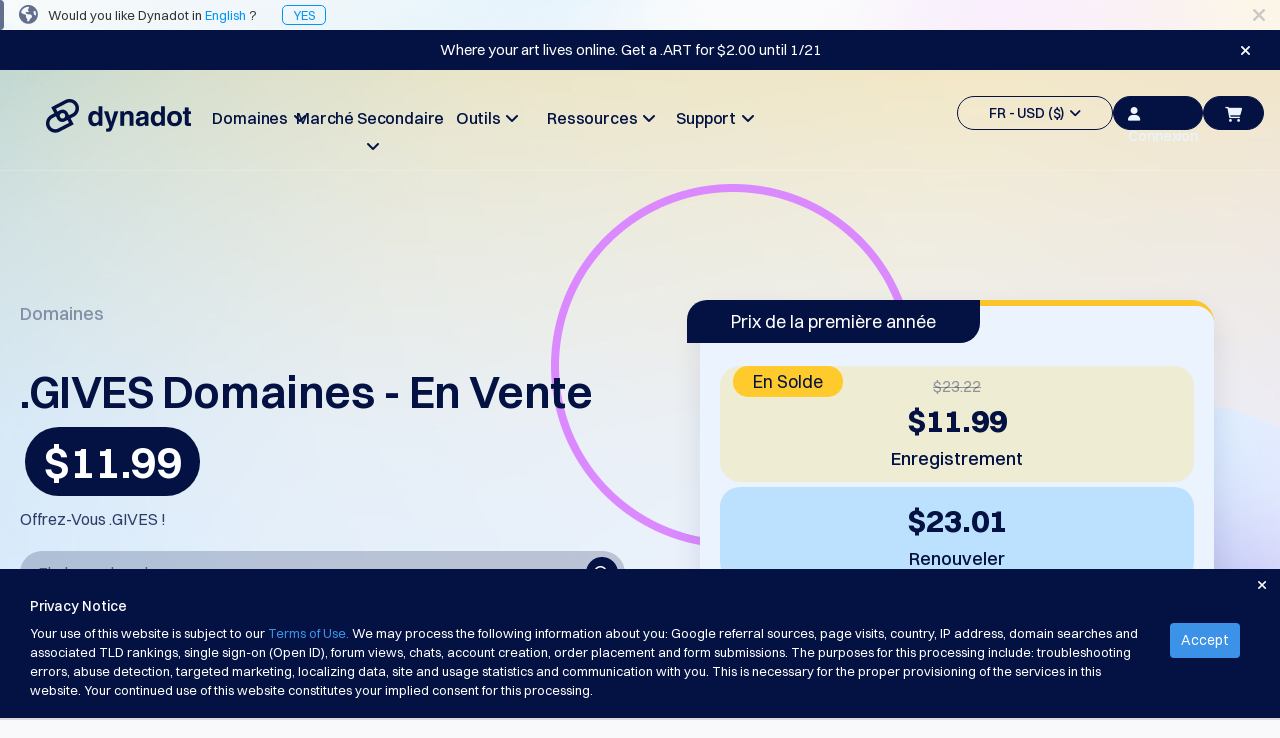

--- FILE ---
content_type: text/html; charset=utf-8
request_url: https://www.dynadot.com/fr/domain/gives
body_size: 30129
content:
<!DOCTYPE html><html xmlns:og="http://ogp.me/ns#">
<head>
<meta http-equiv="Content-Type" content="text/html; charset=utf-8"><meta http-equiv="X-UA-Compatible" content="IE=edge"><meta name="viewport" content="width=device-width, initial-scale=1, maximum-scale=1.0, user-scalable=0"><title>.NOM D'DOMAINES .GIVES | Enregistrez votre domaine .GIVES | Dynadot</title><meta name="description" content="Donnez à votre œuvre de charité une présence en ligne boostée avec .GIVES ! Faites aujourd'hui la promotion de votre cause en ligne avec le domaine .GIVES !"><link href="https://www.dynadot.com/fr/domain/gives" rel="canonical"><meta property="og:type" content="website"><meta property="og:site_name" content="Dynadot"><meta name="twitter:card" content="summary"><meta property="og:title" content="Offrez-Vous .GIVES !"><meta name="twitter:title" content="Offrez-Vous .GIVES !"><link rel="preload" as="style" href="/tr/bootstrap.min.css"><style type="text/css" media="all">@import "/tr/bootstrap.min.css";</style>
<link rel="preload" as="style" href="/tr/main-compat.css"><style type="text/css" media="all">@import "/tr/main-compat.css";</style>
<link rel="preload" as="style" href="/tr/general-font-param2023.css"><style type="text/css" media="all">@import "/tr/general-font-param2023.css";</style>
<link rel="preload" as="style" href="/tr/responsive-compat.css"><style type="text/css" media="all">@import "/tr/responsive-compat.css";</style>
<link rel="preload" as="style" href="/fontawesome6/css/all.min.css"><style type="text/css" media="all">@import "/fontawesome6/css/all.min.css";</style>
<link rel="preload" as="style" href="/fontawesome6/css/v4-shims.min.css"><style type="text/css" media="all">@import "/fontawesome6/css/v4-shims.min.css";</style>
<link rel="preload" as="style" href="/switzer/css/switzer.css"><style type="text/css" media="all">@import "/switzer/css/switzer.css";</style>
<link rel="preload" as="style" href="/swansea/css/swansea.css"><style type="text/css" media="all">@import "/swansea/css/swansea.css";</style>
<link rel="preload" as="style" href="/proxima_nova/css/fonts.css"><style type="text/css" media="all">@import "/proxima_nova/css/fonts.css";</style>
<link rel="preload" as="style" href="/tr/cropper.css"><style type="text/css" media="all">@import "/tr/cropper.css";</style>
<style type="text/css"><!--
HTML {height: 100%;}body {background-color: #f9f9fb; direction: ltr; padding: 0 !important; margin: 0 !important; height: 100%; font-family: 'Open Sans', "Helvetica Neue", Helvetica, Arial, sans-serif; font-size: 13px; font-style: normal; font-weight: normal; line-height: 1.5;}p {line-height: 1.8; font-size: 16px; font-weight: 300;}.left {float: left;}.right {float: right;}.hidden {display: none !important;}i.fa-1 {font-size: 16px;}i.fa-2 {font-size: 22px;}.nav>li>a:focus,.nav>li>a:hover {background-color: transparent;}.nav .open>a,.nav .open>a:focus,.nav .open>a:hover {background-color: transparent;}.navbar-fixed-bottom .navbar-collapse,.navbar-fixed-top .navbar-collapse {max-height:none}.navbar-default .navbar-nav>.open>a,.navbar-default .navbar-nav>.open>a:focus,.navbar-default .navbar-nav>.open>a:hover {background-color: transparent;}.navbar-default .navbar-nav .open .dropdown-menu>.active>a,.navbar-default .navbar-nav .open .dropdown-menu>.active>a:focus,.navbar-default .navbar-nav .open .dropdown-menu>.active>a:hover {background-color: transparent;}.navbar {height:auto;}.footer-container a {color: #ccc;}.footer-container a:hover {color: #009DDC;}.page-content {background-color: #fff; height: 100%; padding: 0;}.page-bottom ul.page-bottom-menu-dropdown {margin: 0; padding: 0; list-style-type: none; overflow: hidden; height: auto;}.btn.btn-4bbeec {background-color: #4BBEEC; border-color: #4BBEEC; color: #fff;outline: none;}.btn.btn-4bbeec:hover {background-color: #00AEF9; border-color: #00AEF9; color: #fff;outline: none;}.btn.btn-18c485 {background-color: #18c485;border: 1px solid #18c485;color: #fff;outline: none;}.btn.btn-18c485:hover {background-color: #00ce89;border: 1px solid #00ce89;}--></style>
<link href="/sr/megaMenu.css" media="all" rel="stylesheet" type="text/css"><style type="text/css" media="all">@import "/21_0_10_footer.css";</style>
<style type="text/css" media="all">@import "/tc/css/selectV2.css";</style>
<style type="text/css" media="all">@import "/sr/navigation_bar_transparent_dark2023.css";</style>
<style type="text/css" media="all">@import "/sr/chatbot_bubble.css";</style>
<style type="text/css" media="all">@import "/domain/swiper.min.css";</style>
<style type="text/css" media="all">@import "/account/styles/commonCpV2.css";</style>
<link href="/domain/make-offer-new.css" rel="stylesheet" type="text/css"><style type="text/css" media="all">@import "/domain/tld_detail_price_v1.css";</style>
<link href="/domain/responsive.css" media="all" rel="stylesheet" type="text/css"><link href="/domain/deals.css" media="all" rel="stylesheet" type="text/css"><link rel="preload" as="script" href="/tr/jquery-3.6.3.min.js"><script type="text/javascript" src="/tr/jquery-3.6.3.min.js"></script><!-- Global site tag (gtag.js) - Google Ads --><script async src="https://www.googletagmanager.com/gtag/js?id=G-S0L3BZSLYB"></script><script>  window.dataLayer = window.dataLayer || [];  function gtag(){dataLayer.push(arguments);}  gtag('js', new Date());  gtag('config', 'G-S0L3BZSLYB');</script><script type="text/javascript" async="async" src="//www.googleadservices.com/pagead/conversion_async.js" charset="utf-8"></script><script type="text/javascrip">/* <![CDATA[ */var google_conversion_id = 1071013449;var google_custom_params = window.google_tag_params;var google_remarketing_only = true;/* ]]> */</script><script type="text/javascript" src="//www.googleadservices.com/pagead/conversion.js"></script><noscript><div style="display:inline;"><img height="1" width="1" style="border-style:none;" alt="" src="//googleads.g.doubleclick.net/pagead/viewthroughconversion/1071013449/?guid=ON&amp;script=0"/></div></noscript><script>
!function(f,b,e,v,n,t,s)
{if(f.fbq)return;n=f.fbq=function(){n.callMethod?
n.callMethod.apply(n,arguments):n.queue.push(arguments)};
if(!f._fbq)f._fbq=n;n.push=n;n.loaded=!0;n.version='2.0';
n.queue=[];t=b.createElement(e);t.async=!0;
t.src=v;s=b.getElementsByTagName(e)[0];
s.parentNode.insertBefore(t,s)}(window, document,'script',
'https://connect.facebook.net/en_US/fbevents.js');
fbq('init', '1013298092648180');
fbq('init', '710112770279009');
fbq('init', '2086896001510648');
fbq('init', '655348809639676');
fbq('init', '827279986078004');
</script>
<noscript><img height="1" width="1" style="display:none"
src="https://www.facebook.com/tr?id=1013298092648180&ev=PageView&noscript=1"
/></noscript><script type="text/javascript">
  window._mfq = window._mfq || [];
  (function() {
    var mf = document.createElement("script");
    mf.type = "text/javascript"; mf.defer = true;
    mf.src = "//cdn.mouseflow.com/projects/f592a9ec-2b7d-40b7-b1ad-0d08c3f6316d.js";
    document.getElementsByTagName("head")[0].appendChild(mf);
  })();
</script><!-- TikTok Pixel Code Start --> <script> !function (w, d, t) { w.TiktokAnalyticsObject=t;var ttq=w[t]=w[t]||[];ttq.methods=["page","track","identify","instances","debug","on","off","once","ready","alias","group","enableCookie","disableCookie","holdConsent","revokeConsent","grantConsent"],ttq.setAndDefer=function(t,e){t[e]=function(){t.push([e].concat(Array.prototype.slice.call(arguments,0)))}};for(var i=0;i<ttq.methods.length;i++)ttq.setAndDefer(ttq,ttq.methods[i]);ttq.instance=function(t){for( var e=ttq._i[t]||[],n=0;n<ttq.methods.length;n++)ttq.setAndDefer(e,ttq.methods[n]);return e},ttq.load=function(e,n){var r="https://analytics.tiktok.com/i18n/pixel/events.js",o=n&&n.partner;ttq._i=ttq._i||{},ttq._i[e]=[],ttq._i[e]._u=r,ttq._t=ttq._t||{},ttq._t[e]=+new Date,ttq._o=ttq._o||{},ttq._o[e]=n||{};n=document.createElement("script") ;n.type="text/javascript",n.async=!0,n.src=r+"?sdkid="+e+"&lib="+t;e=document.getElementsByTagName("script")[0];e.parentNode.insertBefore(n,e)}; ttq.load('CTRE4OJC77U8UG3MH7JG'); ttq.page(); }(window, document, 'ttq'); </script> <!-- TikTok Pixel Code End --><script type="application/ld+json">{"name":".gives","image":["https://www.dynadot.com/domain/logo/gives-logo1720419626.webp"],"description":"Give your charity's online presence a boost with .GIVES! Promote your cause online with the .GIVES domain today!","url":"https://www.dynadot.com/fr/domain/gives","offers":{"price":11.99,"priceCurrency":"USD","availability":"https://schema.org/OnlineOnly","@type":"Offer"},"@context":"http://schema.org","@type":"Product"}</script><script type="application/ld+json">{"itemListElement":[{"position":1,"name":"Home","item":"https://www.dynadot.com/fr/","@type":"ListItem"},{"position":2,"name":"TLD domains","item":"https://www.dynadot.com/fr/domain","@type":"ListItem"},{"position":3,"name":"donne","item":"https://www.dynadot.com/fr/domain/gives","@type":"ListItem"}],"@context":"https://schema.org","@type":"BreadcrumbList","@id":"https://www.dynadot.com/fr/domain/gives#breadcrumb"}</script><script type="application/ld+json">{"logo":"https://www.dynadot.com/tr/mainsite2023/navbar-logo-dark-2023.png","name":"Dynadot","url":"https://www.dynadot.com/fr","sameAs":["https://twitter.com/dynadot","https://www.facebook.com/dynadot","https://www.linkedin.com/company/dynadot","https://www.instagram.com/dynadot"],"contactPoint":[{"contactType":"Support Client","telephone":"+1-510-313-0861","areaServed":"Global","availableLanguage":["English","Spanish","Chinese","Arabic","German","Portuguese","French","Russian","Italian","Korean","Japanese","Indonesia"],"@type":"contactPoint"},{"contactType":"Service Client","email":"support@dynadot.com","@type":"contactPoint"}],"@context":"https://schema.org","@type":"Organization","@id":"https://www.dynadot.com/fr/#organization"}</script><script type="application/ld+json">{"url":"https://www.dynadot.com/fr/","name":"Dynadot","potentialAction":{"target":"https://www.dynadot.com/fr/domain/search?domain={search_term_string}","@type":"SearchAction","query-input":"required name=search_term_string"},"@context":"https://schema.org","@type":"WebSite"}</script><script type="application/ld+json">{"mainEntity":[{"name":"Combien coûte un domaine .GIVES ?","acceptedAnswer":{"text":"Les prix des domaines peuvent varier selon le bureau d'enregistrement que vous choisissez. Chez Dynadot, nous offrons des prix compétitifs : un domaine .GIVES coûte $11.99 à enregistrer, $23.01 à renouveler, et $23.01 à transférer. Notre objectif est de proposer des tarifs abordables sans compromettre les fonctionnalités ou le support.","@type":"Answer"},"@type":"Question"}],"@context":"https://schema.org","@type":"FAQPage"}</script><script type="application/ld+json">{"description":"Donnez un coup de pouce à la présence en ligne de votre organisme de bienfaisance avec .GIVES ! Promouvez votre cause en ligne avec le domaine .GIVES dès aujourd'hui !","inLanguage":"fr-FR","url":"https://www.dynadot.com/fr/domain/gives","isPartOf":{"url":"https://www.dynadot.com/fr/","@type":"WebSite"},"name":"Noms de domaine .GIVES | Enregistrez votre domaine .GIVES | Dynadot","breadcrumb":{"@id":"https://www.dynadot.com/fr/domain/gives#breadcrumb"},"@context":"https://schema.org","@type":"WebPage","@id":"https://www.dynadot.com/fr/domain/gives#webpage"}</script></head>
<body><div class="body-container"><!-- navbar top--><div class="navbar-fixed-top new-navbar"><!-- Language Alert Header--><div class="alert_language_tip" style="background-image:url(/sr/mainsite2023/template-language-change-bg.png);height:30px;background-color: #fff; background-size: 100%;"><span class="fa fa-lg fa-close close_language_tip" style="cursor:pointer;float:right;margin-right:15px;line-height:30px;color:rgba(3, 18, 66, 0.2);"></span><span style="background: rgba(3, 18, 66, 0.6); width: 4px; display: block; height: 100%; float: left; border-radius: 0 4px 4px 0;"></span><i class="fa fa-globe fa-lg" style="margin:0px 10px 0px 15px;line-height:0px;color:rgba(3, 18, 66, 0.6);"></i><span style="line-height:30px;font-size:13px;font-weight: 400;">Would you like Dynadot in <span style="color:rgba(0, 150, 247, 1);">English</span> ?<a href="/domain/gives" style="color:rgba(0, 150, 247, 1);margin-left:25px;border:1px solid;padding:1px 10px;border-radius:5px;">YES</a></div><script type="text/javascript"><!--
$($('.close_language_tip')).click(function() {$('.alert_language_tip').slideUp('slow');$('.alert_language_tip').remove();$.cookie('close_language_tip', '1');if($('.search_domain_nav_container').is(':visible')){$('.search_domain_nav_container').animate({marginTop: '72px'},'slow')};});
--></script><style type="text/css"><!--
.alert-promote-v2 .btn-primary-clear {    display: inline-flex;
    flex-direction: row;
    align-items: center;
    justify-content: center;
    line-height: 1;
    padding: 9px 13px;
    gap: 5px;
    width: auto;
    height: 36px;
    color: #0096F7;
    background: none;
    border-radius: 6px;
    border: none;}.alert-promote-v2 .btn-primary-clear:hover {    background: rgba(0, 150, 247, 0.1);
    border-radius: 6px;}.alert-promote-v2 {
    width: 100%;
    display: flex;
    font-family: Switzer, sans-serif;
    font-size: 15px;
    font-style: normal;
    font-weight: 400;
    background: #031242;
    padding: 0 30px;
    align-items: center;
    justify-content: center;
    position: initial;
    right: 0;
    border-radius: initial;
    margin: 0;
    text-align: center;}.alert-promote-v2 .btn-primary-clear {color: #FFF;}.alert-promote-v2 .btn-primary-clear i {color: #FFF;}.alert-promote-v2 > div  {display: flex;
    flex: 1;
    align-items: center;}.alert-promote-v2 > div > #alerts-msg {padding: 9px 13px;flex: 1;display: flex;flex-direction: column;}.alert-promote-v2 > div > span:first-child {    display: flex;
    align-items: center;
    justify-content: center;
    flex: 1;}.alert-promote-v2 > div > #alerts-msg > span:not(:first-child, #restart-counter) {    opacity: 0;
    display: none;
    transition: opacity 1s ease;}.alert-promote-v2 > div > #alerts-msg > span:active {    opacity: 1;
    display: inline-block;}.alert-promote-v2 > div > #alerts-msg > span a {color: #FFF;}.alert-promote-v2 > div > #alerts-msg > .active {background: none;}.alert-promote-v2 > div > span:nth-child(2) {padding: 0;}.alert-promote-v2 > div > span:nth-child(2) > span {position: relative;}.alert-promote-v2 > div > span:nth-child(2) .dropdown-menu-list {    position: absolute;
    display: none;
    top: 27px;
    flex-direction: column;
    gap: 5px;
    padding: 10px 10px;
    font-size: 14px;
    font-weight: 500;
    background: #031242;
    border-radius: 6px;
    border: 2px solid #fdfdfd21;
    z-index: 9999;}.alert-promote-v2 > div > span:nth-child(2) .dropdown-menu-list > li:hover {
    background: rgba(0, 150, 247, 0.1);
    border-radius: 6px;}.alert-promote-v2 > div > span:nth-child(2) .dropdown-menu-list .itemspace-top {margin: 0;}.alert-promote-v2 > div > span:nth-child(2) .dropdown-menu-list > li > a  {color: #FBFDFF;}.alert-promote-v2 > div > span:nth-child(2) .dropdown-menu-list > li > a:hover,
.alert-promote-v2 > div > span:nth-child(2) .dropdown-menu-list > li > a:active {color: #FBFDFF;}.alert-promote-v2 > div > span:nth-child(2) .dropdown-menu-list#translate-list {    left: 5px;
    width: 100px; list-style: none;}.alert-promote-v2 > div > span:nth-child(2) .dropdown-menu-list#currency-list {    width: 180px;
    right: -30px;     list-style: none;}@media (max-width: 1024px) {.alert-promote-v2 > div  {        display: grid;
        padding-top: 5px;}}--></style>
<div class="alert-promote alert-promote-v2"><div><div id="alerts-msg"><span><a href="https://www.dynadot.com/domain/art?utm_source=promobar&#38;utm_campaign=Art%20Promobar%20Jan%202026&#38;utm_medium=artpb&#38;drefid=5235" target="_blank">Where your art lives online. Get a .ART for $2.00 until 1/21</a></span></div></div><span class="fa fa-close" style="cursor: pointer;" id="close-alert-promote-bar"></span></div><script type="text/javascript"><!--

	$("#translate-list-btn").on('click', function() {
		$("#currency-list").slideUp();
		$("#translate-list").slideToggle().css("display", "flex");
	});

	$("#currency-list-btn").on('click', function() {
		$("#translate-list").slideUp();
		$("#currency-list").slideToggle().css("display", "flex");
	});	$("#close-alert-promote-bar").on("click", function () {
		$(".alert-promote-v2").slideUp("slow");
		$("#display_height").slideUp("slow");
	});
	let parent = $('#alerts-msg');
	if (parent.length > 0) {
		let children = parent.children('span');
		let index = 0;
		children.eq(index).addClass('active');
		if(children.length > 1){
			setInterval(function () {
				children.eq(index).removeClass('active');
				children.eq(index).css({
					opacity: 0,
					display: 'none'
				});
				index = (index + 1) % children.length;
				children.eq(index).addClass('active');
				children.eq(index).css({
					opacity: 1,
					display: 'inline-block'
				});
			}, 5000);
		}
	}
--></script><script type="text/javascript"><!--
$($("#close-alert-promote-bar").click(function () {
        $(".alert-promote").slideUp("slow");
        $(".alert-promote").empty();
        $.cookie("banner_promo", "1", {expires: 7, path: "/"});
    }))
--></script><!-- top bar menu --><div id="main-site-top-bar-menu"><nav class="navbar navbar-default new-navbar-default"><div class="container-fluid sub-navbar" style="box-shadow:none"><style type="text/css"><!--
@media (max-width : 1200px){.navbar-header {margin-top:12px;}}@media (max-width : 767px){a.navbar-logo>div>img { clip-path: polygon(0 0, 21% 0, 33.33% 100%, 0 100%);}}--></style>
<div class="navbar-header"><a href="/fr/" class="navbar-logo"><div style="width:145px;"><img data-src="/tr/mainsite2023/navbar-logo-dark-2023.png" border="0" alt="" class="lazyload head-dark-logo"><img data-src="/tr/mainsite2023/navbar-logo-white-2023.png" border="0" alt="" class="lazyload head-white-logo" style="display:none;"></div></a></div><div class="collapse navbar-collapse" style="overflow:hidden;"><ul class="nav navbar-nav navbar-left site-content-top" style="margin-left:100px;margin-top:23px;gap: 11.67px;"><style type="text/css"><!--
.nav-bar-title {font-family: Switzer !important;font-weight: 500 !important;font-size: 18px !important;line-height: 28px !important;}#mega-toggle-btn .btn-default-dark .fa-bars {font-size: 20px;}#mega-toggle-btn .btn-default-dark {width: 52px;color: #031242;border-radius: 40px;background: transparent;}@media (max-width : 1454px){.navbar-left {display: flex;gap: 0 !important;margin-left: 55px !important;}.navbar-left li {width: 114px !important;}.nav-bar-title {font-size: 16px !important;}.navbar-left>li>a {padding: 10px 0px; !important;}}@media (max-width : 1200px){#mega-toggle-btn .btn-default-dark {height:34px !important;}.nav.navbar-nav.navbar-left {display: none}.nav.navbar-nav.navbar-right>li {display: none !important;}#mega-toggle-btn {display: inherit !important;}}@media (max-width : 768px){#id-shopping-cart a i {left: -5px;top: 2px;}}--></style>
<li style="width:156px;text-align: center;"><a href="/fr/domain" class="dropdown-toggle site-function nav-bar-title" id="dropdown-menu-domains" aria-expanded="false">Domaines&#160;&#160;<span class="fa fa-angle-down fa-item-right"></span></a></li><li style="width:156px;text-align: center;"><a href="/fr/market" class="dropdown-toggle site-function nav-bar-title" id="dropdown-menu-aftermarket" aria-expanded="false">Marché Secondaire&#160;&#160;<span class="fa fa-angle-down fa-item-right"></span></a></li><li style="width:156px;text-align: center;"><a href="/fr/tools" class="dropdown-toggle site-function nav-bar-title" id="dropdown-menu-tools" aria-expanded="false">Outils&#160;&#160;<span class="fa fa-angle-down fa-item-right"></span></a></li><li style="width:156px;text-align: center;"><a href="/fr/resources" class="dropdown-toggle site-function nav-bar-title" id="dropdown-menu-resources" aria-expanded="false">Ressources&#160;&#160;<span class="fa fa-angle-down fa-item-right"></span></a></li><li style="width:156px;text-align: center;"><a href="/fr/support" class="dropdown-toggle site-function nav-bar-title" id="dropdown-menu-support" aria-expanded="false">Support&#160;&#160;<span class="fa fa-angle-down fa-item-right"></span></a></li></ul><ul class="nav navbar-nav navbar-right site-content-top" style="margin-top:25px;display: inline-flex;align-items: center;gap: 10px;"><script type="text/javascript">function eventClickNo(eventName) { 
gtag('event', eventName);
}
</script><script type="text/javascript">function eventClickOne(eventName, param1, value1) { 
gtag('event', eventName, {
 [`${param1}`]:value1 
});
}
</script><script type="text/javascript">function eventClickTwo(eventName, param1, value1, param2, value2) { 
gtag('event', eventName, {
 [`${param1}`]:value1, 
[`${param2}`]:value2 
});
}
</script><script type="text/javascript">function eventClickThree(eventName, param1, value1, param2, value2, param3, value3) { 
gtag('event', eventName, {
 [`${param1}`]:value1, 
[`${param2}`]:value2, 
[`${param3}`]:value3 
});
}
</script><style type="text/css"><!--
.lang-currency .nice-select {width: 100%!important;border: none!important;}.lang-currency .current {color: #031242!important;}#head_side_bar_currency {border: 1.25px solid;color: #031242;height: 34px;padding: 6px 14px 6px 14px;border-radius: 20px;font-family: Switzer;font-size: 14px;font-weight: 500;line-height: 22px;text-align: left;text-underline-position: from-font;text-decoration-skip-ink: none;display: flex;align-items: center;justify-content: center;align-content: center;}#user-login-btn-id {background-color: #031242;width: 90px;height: 34px;border-radius: 20px;border: 1.25px solid #031242;color: #EBF3FF !important;font-family: Switzer;font-size: 14px;font-weight: 500;line-height: 22px;text-align: left;text-underline-position: from-font;text-decoration-skip-ink: none;}.new-navbarV2 #head_side_bar_currency {border:1.25px solid #FBFDFF;}--></style>
<li><a href="javascript:;" class="dropdown-toggle site-function" id="head_side_bar_currency" style="" data-toggle="dropdown" aria-expanded="true">FR - USD ($)&#160;&#160;<span class="fa fa-angle-down"></span></a><ul class="dropdown-menu topbar-function-dropdown dropdown-menu-items dropdown-menu-items-usd" style="border-radius: 6px;background: #FFF;box-shadow: 0px 3px 4px 0px rgba(3, 18, 66, 0.10);padding: 20px 15px;"><div class="lang-currency" style="margin-bottom: 10px;border-radius: 6px;border: 1px solid rgba(3, 18, 66, 0.10);background: #FFF;box-shadow: 0px 2px 1px 0px rgba(16, 24, 40, 0.00);justify-content: space-between;display: flex;"><select name="lang" size="1"><option value="/fr/domain/gives">FR</option>
<option value="/domain/gives">English</option>
<option value="/es/dominio/gives">Español</option>
<option value="/zh/domain/gives">中文</option>
<option value="/ar/domain/gives">العربية</option>
<option value="/de/domain/gives">Deutsch</option>
<option value="/pt/dominio/gives">Português</option>
<option value="/ru/domain/gives">Русский</option>
<option value="/hi/domain/gives">हिन्दी</option>
<option value="/it/domain/gives">Italiano</option>
<option value="/ja/domain/gives">日本語</option>
<option value="/ko/domain/gives">한국어</option>
<option value="/id/domain/gives">Indonesia</option>
<option value="/sr/domain/gives">Српски</option>
</select>
</div><div class="lang-currency" style="border-radius: 6px;border: 1px solid rgba(3, 18, 66, 0.10);background: #FFF;box-shadow: 0px 2px 1px 0px rgba(16, 24, 40, 0.00);justify-content: space-between;display: flex;"><select name="currency" size="1"><option value="/fr/domain/gives">USD ($)</option>
<option value="/fr/domain/gives">US Dollar USD ($) </option>
<option value="/change_currency.html?chg_currency=EUR&#38;pg=%2Ffr%2Fdomain%2Fgives">Euro EUR (€) </option>
<option value="/change_currency.html?chg_currency=CNY&#38;pg=%2Ffr%2Fdomain%2Fgives">人民币 CNY (¥) </option>
<option value="/change_currency.html?chg_currency=CAD&#38;pg=%2Ffr%2Fdomain%2Fgives">Canadian Dollar CAD (C$) </option>
<option value="/change_currency.html?chg_currency=MXN&#38;pg=%2Ffr%2Fdomain%2Fgives">Pesos Mexicanos MXN (MX$) </option>
<option value="/change_currency.html?chg_currency=GBP&#38;pg=%2Ffr%2Fdomain%2Fgives">British Pound GBP (£) </option>
<option value="/change_currency.html?chg_currency=BRL&#38;pg=%2Ffr%2Fdomain%2Fgives">Real Brasileiro BRL (R$) </option>
<option value="/change_currency.html?chg_currency=INR&#38;pg=%2Ffr%2Fdomain%2Fgives">Indian Rupee INR (Rs.) </option>
<option value="/change_currency.html?chg_currency=IDR&#38;pg=%2Ffr%2Fdomain%2Fgives">Indonesian Rupiah IDR (Rp) </option>
<option value="/change_currency.html?chg_currency=AUD&#38;pg=%2Ffr%2Fdomain%2Fgives">Australian Dollar AUD (AU$) </option>
</select>
</div></ul></li><script type="text/javascript" src="/account/script/cp.lib.js"></script><script type="text/javascript" src="/account/script/dotlottie-loading.js"></script><script type="text/javascript" src="/account/script/cp.overlayV2.js"></script><style type="text/css" media="all">@import "/account/styles/commonCpV2.css";</style>
<script type="text/javascript" src="/account/script/account_auth.js"></script><style type="text/css" media="all">@import "/account/styles/account_auth.css";</style>
<li id="sign-in-id"><a href="javascript:;" class="user-login-btn" id="user-login-btn-id" style="color: #031242;padding: 6px 14px;" lang="/fr/"><i class="fa-solid fa-user"></i>Connexion</a></li><li id="id-shopping-cart"><style type="text/css"><!--
#head_side_bar_shoppingCart {height: 34px !important;margin-right: 0px !important;background-color: #031242;}.lang-currency .bootstrap-select {margin: unset !important;}.lang-currency button {display: none !important;}--></style>
<a href="/fr/order/cart" class="head_side_bar_cart_empty navbar-block navbar-icon-style site-function" id="head_side_bar_shoppingCart" style=""><i class="fa-solid fa-cart-shopping" id="navigation-shopping-cart" style="color: #EBF3FF;"></i></a></li><li id="mega-toggle-btn"><button class="btn-default-dark" id="toggle-btn-1"><i class="fa fa-bars fa-2"></i></button>
</li></ul><div class="mobile-menu" style="margin-top:27px;"><a onclick="$(&#39;.user-login-btn&#39;).click()"><button class="btn-default-dark btn-top-mobile"><i class="fa fa-user" style="margin: 0;"></i></button>
</a><a href="/fr/order/cart"><button class="btn-default-dark btn-top-mobile" id="toggle-btn-cart-dak"><i class="fa-solid fa-cart-shopping"></i></button>
</a></div></div></div></nav><div class="submenu-content submenu-content-domains"><div class="col-md-3 "><div class="menu-title">Domaine</div><div class="menu-title-text">Trouvez Votre Domaine</div></div><div class="col-md-2 submenu-list"><div class="submenu-title">Rechercher</div><div class="submenu-text"><a href="/fr/domain/search">Recherche de domaine</a><span class="fa fa-angle-right"></span></div><div class="submenu-text"><a href="/fr/domain/ai-search">Recherche de Domaines AI</a><span class="fa fa-angle-right"></span></div><div class="submenu-text"><a href="/fr/domain/bulk-search">Recherche Groupée de Domaines</a><span class="fa fa-angle-right"></span></div><div class="submenu-text"><a href="/fr/domain/idn-search">Recherche IDN</a><span class="fa fa-angle-right"></span></div><div class="submenu-text"><a href="/fr/domain/advanced-search">Recherche Anvancée</a><span class="fa fa-angle-right"></span></div></div><div class="col-md-2 submenu-list"><div class="submenu-title">Transférer</div><div class="submenu-text"><a href="/fr/domain/transfer">Transfert de Domaine</a><span class="fa fa-angle-right"></span></div><div class="submenu-text"><a href="/fr/domain/bulk-transfer">Transfert de domaine en vrac</a><span class="fa fa-angle-right"></span></div></div><div class="col-md-2 submenu-list"><div class="submenu-title">TLDs</div><div class="submenu-text"><a href="/fr/domain/prices">Prix des Domaines</a><span class="fa fa-angle-right"></span></div><div class="submenu-text"><a href="/fr/domain/sales">Ventes de Domaines</a><span class="fa fa-angle-right"></span></div></div><div class="col-md-2 submenu-list"><div class="submenu-title">Outils de Domaine</div><div class="submenu-text"><a href="/fr/domain/whois">Recherche Whois</a><span class="fa fa-angle-right"></span></div><div class="submenu-text"><a href="/fr/domain/suggestion-tool">Outil de Suggestion</a><span class="fa fa-angle-right"></span></div><div class="submenu-text"><a href="/fr/domain/grace-deletion">Délai de Grâce de Suppression</a><span class="fa fa-angle-right"></span></div><div class="submenu-text"><a href="/fr/domain/security">Sécurité de Domaine</a><span class="fa fa-angle-right"></span></div><div class="submenu-text"><a href="/fr/domain-management">Gestion de Domaines</a><span class="fa fa-angle-right"></span></div><div class="submenu-text"><a href="/fr/domain/api">API</a><span class="fa fa-angle-right"></span></div></div></div><div class="submenu-content submenu-content-aftermarket"><div class="col-md-2 "><div class="menu-title">Marché Secondaire</div><div class="menu-title-text">Gérez votre portefeuille</div><div class="name-club-pc-logo"><a href="https://www.nameclub.com/?utm_source=dynadot&#38;utm_campaign=nc-callouts&#38;utm_medium=navigation"><img data-src="/nameclub-pc-logo.png" border="0" alt="" class="lazyload"></a></div></div><div class="col-md-2 submenu-list"><div class="submenu-title">Explorer</div><div class="submenu-text"><a href="/fr/market/search">Recherche de marché secondaire</a><span class="fa fa-angle-right"></span></div><div class="submenu-text"><a href="/fr/market/all-domain-auctions">Toutes les enchères de domaines</a><span class="fa fa-angle-right"></span></div></div><div class="col-md-2 submenu-list"><div class="submenu-title">Domaines Expirés</div><div class="submenu-text"><a href="/fr/market/auction">Enchères sur Expirés</a><span class="fa fa-angle-right"></span></div><div class="submenu-text"><a href="/fr/market/registry-expired-auction">Ventes aux enchères de registre</a><span class="fa fa-angle-right"></span></div><div class="submenu-text"><a href="/fr/market/last-chance-auction">Enchères de la Dernière Chance</a><span class="fa fa-angle-right"></span></div><div class="submenu-text"><a href="/fr/market/expired-closeout">Liquidation expirée</a><span class="fa fa-angle-right"></span></div></div><div class="col-md-2 submenu-list"><div class="submenu-title">Listes d'utilisateurs</div><div class="submenu-text"><a href="/fr/market/user-listings">Listes d'utilisateurs</a><span class="fa fa-angle-right"></span></div><div class="submenu-text"><a href="/fr/market/user-auction">Enchères Utilisateurs</a><span class="fa fa-angle-right"></span></div></div><div class="col-md-2 submenu-list"><div class="submenu-title">Outils de précommande</div><div class="submenu-text"><a href="/fr/market/backorder">Domaines en Attente</a><span class="fa fa-angle-right"></span></div><div class="submenu-text"><a href="/fr/market/backorder-auction">Enchères sur Domaines en Attente</a><span class="fa fa-angle-right"></span></div></div><div class="col-md-2 submenu-list"><div class="submenu-title">Services de Courtage</div><div class="submenu-text"><a href="/fr/market/buy-domains">Acheter des domaines</a><span class="fa fa-angle-right"></span></div><div class="submenu-text"><a href="/fr/market/sell-domains">Vendre des domaines</a><span class="fa fa-angle-right"></span></div><div class="submenu-text"><a href="/fr/domain/appraisal">Évaluation</a><span class="fa fa-angle-right"></span></div></div></div><div class="submenu-content submenu-content-tools"><div class="col-md-3 "><div class="menu-title">Outils</div></div><div class="col-md-3 submenu-list"><div class="submenu-text"><a href="/fr/website-builder">Créateur de Site Web</a><span class="fa fa-angle-right"></span></div><div class="submenu-text"><a href="/fr/email">E-mail</a><span class="fa fa-angle-right"></span></div><div class="submenu-text"><a href="/fr/logo-builder">Créateur de logo</a><span class="fa fa-angle-right"></span></div><div class="submenu-text"><a href="/fr/ssl">SSL</a><span class="fa fa-angle-right"></span></div><div class="submenu-text"><a href="/fr/domain/security">Sécurité</a><span class="fa fa-angle-right"></span></div><div class="submenu-text"><a href="/fr/domain/reseller-program">Programme de Revendeur</a><span class="fa fa-angle-right"></span></div><div class="submenu-text"><a href="/fr/free-uspto-trademark-search">Recherche de marque</a><span class="fa fa-angle-right"></span></div></div></div><div class="submenu-content submenu-content-support"><div class="col-md-3 "><div class="menu-title">Support</div></div><div class="col-md-3 submenu-list"><div class="submenu-title">Centre d'Aide</div><div class="submenu-text"><a href="/fr/community/help">Fiches d'Aide</a><span class="fa fa-angle-right"></span></div><div class="submenu-text"><a href="/fr/community/forums">Forums</a><span class="fa fa-angle-right"></span></div><div class="submenu-text"><a href="/fr/community/account-manager">Demande de Responsable de Compte</a><span class="fa fa-angle-right"></span></div></div><div class="col-md-3 submenu-list"><div class="submenu-title">Outils de support</div><div class="submenu-text"><a href="/fr/community/contact">Nous Contacter</a><span class="fa fa-angle-right"></span></div><div class="submenu-text"><a href="/fr/account/ticket/open.html">Tickets de support</a><span class="fa fa-angle-right"></span></div><div class="submenu-text"><a href="/fr/report-abuse">Signaler un abus</a><span class="fa fa-angle-right"></span></div><div class="submenu-text"><a href="/fr/account/feedback/report_bugs/view.html">Signaler des bugs</a><span class="fa fa-angle-right"></span></div><div class="submenu-text"><a href="/fr/account/feedback/feature_requests/view.html">Demandes de fonctionnalités</a><span class="fa fa-angle-right"></span></div></div></div><div class="submenu-content submenu-content-resources"><div class="col-md-2 "><div class="menu-title">Ressources</div><div class="menu-title-text">Gérez votre portefeuille</div></div><div class="col-md-2 submenu-list"><div class="submenu-title">Ressources</div><div class="submenu-text"><a href="/fr/blog">Blog de Dynadot</a><span class="fa fa-angle-right"></span></div><div class="submenu-text"><a href="/fr/market/newsletter">Bulletins d'information</a><span class="fa fa-angle-right"></span></div></div><div class="col-md-2 submenu-list"><div class="submenu-title">Méthodes de paiement</div><div class="submenu-text"><a href="/fr/payment-options">Options de Paiement</a><span class="fa fa-angle-right"></span></div><div class="submenu-text"><a href="/fr/prepay">Prépayer</a><span class="fa fa-angle-right"></span></div></div><div class="col-md-2 submenu-list"><div class="submenu-title">Apprentissage</div><div class="submenu-text"><a href="/fr/domain/beginners-guide">Guide des bases des noms de domaine</a><span class="fa fa-angle-right"></span></div><div class="submenu-text"><a href="/fr/domain-investing-guide">Guide d'investissement dans les domaines</a><span class="fa fa-angle-right"></span></div><div class="submenu-text"><a href="/fr/resources/how-to-buy-domains">Comment Acheter des Domaines</a><span class="fa fa-angle-right"></span></div><div class="submenu-text"><a href="/fr/resources/how-to-sell-domains">Comment vendre des domaines</a><span class="fa fa-angle-right"></span></div></div><div class="col-md-2 submenu-list"><div class="submenu-title">Affilié</div><div class="submenu-text"><a href="/fr/affiliate">Programme d'affiliation général</a><span class="fa fa-angle-right"></span></div></div><div class="col-md-2 submenu-list"><div class="submenu-title">Programme de Revendeur</div><div class="submenu-text"><a href="/fr/domain/reseller-program">Programme de Revendeur</a><span class="fa fa-angle-right"></span></div></div></div><div class="mega-menu-container"><div class="mega-menu-icon"><a href="/fr/" class="navbar-logo" id="back_home"><svg id="Layer_2" data-name="Layer 2" width="33" height="34" viewBox="0 0 33 34" fill="none" xmlns="http://www.w3.org/2000/svg">
<path d="M31.9844 5.13399C29.6366 0.426894 23.7093 -1.34067 19.0429 1.08464L5.22659 8.26815L8.32039 14.2136L5.20088 15.8341C0.5784 18.2373 -1.38379 24.0613 1.05226 28.6656C2.73521 31.844 6.00183 33.6666 9.3752 33.6666C10.8339 33.6666 12.3147 33.3248 13.6963 32.6082L27.7001 25.3218L24.6135 19.3838L27.9094 17.6677C32.4586 15.3013 34.2662 9.70505 31.9844 5.13399ZM12.0869 29.5108C8.72461 31.2598 4.43638 29.4483 3.55829 25.4468C3.45187 24.969 3.41509 24.473 3.44438 23.9842C3.584 21.8053 4.78918 19.9791 6.63387 19.0236L9.93011 17.3077L11.2931 19.9313C12.7336 22.7019 16.1509 23.7821 18.9251 22.3416L21.5158 20.9932L22.9966 23.841L12.0869 29.5108ZM16.9925 14.1475C18.0581 14.3497 18.914 15.2056 19.1162 16.2676C19.4764 18.1712 17.8413 19.8099 15.9377 19.4499C14.8722 19.2478 14.0159 18.3879 13.8138 17.326C13.4538 15.4227 15.0925 13.7873 16.9925 14.1475ZM26.1604 14.6435L23.0041 16.2861L21.6407 13.6662C20.1967 10.892 16.7794 9.81147 14.0087 11.2555L11.4145 12.6042L9.93369 9.75646L20.8434 4.08308C23.7058 2.59476 27.237 3.68602 28.7692 6.51198C30.3419 9.41831 29.0927 13.1188 26.1604 14.6435Z" fill="#FBFDFF"/>
</svg></a><a href="#" onclick="" class="navbar-logo hidden" id="back_svg_dark" style=""><svg style="width: 78px !important;height: 38px !important;" viewBox="0 0 78 38" fill="none" xmlns="http://www.w3.org/2000/svg">
<path d="M7 13.5L1 19.0246L6.94647 24.5" stroke="#031242" stroke-width="1.25" stroke-linejoin="round"/>
<path d="M30.6 28H22.824V10.744H31.32C32.44 10.744 33.36 10.92 34.08 11.272C34.848 11.64 35.432 12.144 35.832 12.784C36.216 13.408 36.44 14.12 36.504 14.92C36.504 16.936 35.808 18.2 34.416 18.712C35.312 19.016 35.984 19.568 36.432 20.368C36.864 21.152 37.08 22.056 37.08 23.08C37.08 23.432 37.048 23.76 36.984 24.064C36.92 24.384 36.752 24.8 36.48 25.312C36.16 25.936 35.736 26.44 35.208 26.824C34.664 27.224 34.008 27.52 33.24 27.712C32.472 27.904 31.592 28 30.6 28ZM26.304 13.744V17.488H30.696C31.448 17.488 32.024 17.32 32.424 16.984C32.84 16.648 33.048 16.192 33.048 15.616C33.048 15.008 32.864 14.544 32.496 14.224C32.128 13.904 31.456 13.744 30.48 13.744H26.304ZM26.304 25.048H30.888C31.624 25.048 32.24 24.856 32.736 24.472C33.232 24.088 33.48 23.496 33.48 22.696C33.48 21.848 33.224 21.256 32.712 20.92C32.216 20.584 31.624 20.416 30.936 20.416H26.304V25.048ZM38.7998 24.664C38.7998 23.384 39.1518 22.416 39.8558 21.76C40.5598 21.104 41.4478 20.696 42.5198 20.536L45.6158 20.08C46.3518 19.968 46.7198 19.656 46.7198 19.144C46.7198 18.104 46.0478 17.584 44.7038 17.584C44.0318 17.584 43.5038 17.704 43.1198 17.944C42.7678 18.2 42.5518 18.68 42.4718 19.384H39.2318C39.3278 18.344 39.5838 17.496 39.9998 16.84C40.4318 16.168 41.0238 15.68 41.7758 15.376C42.1278 15.232 42.5678 15.112 43.0958 15.016C43.6078 14.92 44.1438 14.872 44.7038 14.872C46.2398 14.872 47.3998 15.088 48.1838 15.52C48.9838 15.968 49.4878 16.472 49.6958 17.032C49.9038 17.56 50.0078 18.072 50.0078 18.568V25.504C50.0078 26.064 50.0558 26.512 50.1518 26.848C50.2478 27.184 50.4478 27.4 50.7518 27.496V28H47.1518C47.1358 27.92 47.1038 27.816 47.0558 27.688C47.0078 27.528 46.9758 27.424 46.9598 27.376C46.8638 27.008 46.8158 26.712 46.8158 26.488C46.4638 26.872 46.0958 27.192 45.7118 27.448C45.3118 27.704 44.8798 27.92 44.4158 28.096C43.9518 28.256 43.4238 28.336 42.8318 28.336C42.2078 28.336 41.5838 28.224 40.9598 28C40.3678 27.792 39.8638 27.392 39.4478 26.8C39.0158 26.24 38.7998 25.528 38.7998 24.664ZM46.7198 21.76C46.4318 22 46.0238 22.176 45.4958 22.288L43.8878 22.624C43.3918 22.736 42.9838 22.928 42.6638 23.2C42.3438 23.488 42.1838 23.92 42.1838 24.496C42.1838 24.96 42.3358 25.312 42.6398 25.552C42.9438 25.808 43.3358 25.936 43.8158 25.936C44.0558 25.936 44.2558 25.912 44.4158 25.864C44.5918 25.832 44.8238 25.76 45.1118 25.648C45.5438 25.472 45.9198 25.2 46.2398 24.832C46.5598 24.432 46.7198 23.96 46.7198 23.416V21.76ZM52.0631 21.952C52.0631 20.08 52.5111 18.432 53.4071 17.008C54.3031 15.584 55.8231 14.872 57.9671 14.872C59.0071 14.872 59.9591 15.048 60.8231 15.4C61.6711 15.752 62.3671 16.312 62.9111 17.08C63.5191 17.912 63.8231 18.816 63.8231 19.792H60.4151C60.3351 19.216 60.1191 18.728 59.7671 18.328C59.4151 17.928 58.8951 17.728 58.2071 17.728C57.3591 17.728 56.6951 18.056 56.2151 18.712C55.7351 19.352 55.4951 20.248 55.4951 21.4C55.4951 22.376 55.5751 23.136 55.7351 23.68C55.8791 24.288 56.1511 24.744 56.5511 25.048C56.9351 25.384 57.4391 25.552 58.0631 25.552C58.6391 25.552 59.1511 25.36 59.5991 24.976C60.0471 24.608 60.3031 24.072 60.3671 23.368H63.7751C63.6631 24.312 63.3831 25.152 62.9351 25.888C62.4871 26.608 61.8471 27.192 61.0151 27.64C60.1671 28.104 59.1671 28.336 58.0151 28.336C56.3191 28.336 54.9111 27.848 53.7911 26.872C53.2151 26.376 52.7831 25.72 52.4951 24.904C52.2071 24.104 52.0631 23.12 52.0631 21.952ZM65.9745 28V10.744H69.3585V20.08L73.5825 15.208H77.7105L73.1985 20.176L77.8545 28H73.8225L70.7745 22.504L69.3585 23.968V28H65.9745Z" fill="#031242"/>
</svg></a><a href="#" onclick="" class="navbar-logo hidden" id="back_svg_white" style=""><svg width="78" height="38" viewBox="0 0 78 38" fill="none" xmlns="http://www.w3.org/2000/svg">
<path d="M7 13.5L1 19.0246L6.94647 24.5" stroke="#FBFDFF" stroke-width="1.25" stroke-linejoin="round"/>
<path d="M30.6 28H22.824V10.744H31.32C32.44 10.744 33.36 10.92 34.08 11.272C34.848 11.64 35.432 12.144 35.832 12.784C36.216 13.408 36.44 14.12 36.504 14.92C36.504 16.936 35.808 18.2 34.416 18.712C35.312 19.016 35.984 19.568 36.432 20.368C36.864 21.152 37.08 22.056 37.08 23.08C37.08 23.432 37.048 23.76 36.984 24.064C36.92 24.384 36.752 24.8 36.48 25.312C36.16 25.936 35.736 26.44 35.208 26.824C34.664 27.224 34.008 27.52 33.24 27.712C32.472 27.904 31.592 28 30.6 28ZM26.304 13.744V17.488H30.696C31.448 17.488 32.024 17.32 32.424 16.984C32.84 16.648 33.048 16.192 33.048 15.616C33.048 15.008 32.864 14.544 32.496 14.224C32.128 13.904 31.456 13.744 30.48 13.744H26.304ZM26.304 25.048H30.888C31.624 25.048 32.24 24.856 32.736 24.472C33.232 24.088 33.48 23.496 33.48 22.696C33.48 21.848 33.224 21.256 32.712 20.92C32.216 20.584 31.624 20.416 30.936 20.416H26.304V25.048ZM38.7998 24.664C38.7998 23.384 39.1518 22.416 39.8558 21.76C40.5598 21.104 41.4478 20.696 42.5198 20.536L45.6158 20.08C46.3518 19.968 46.7198 19.656 46.7198 19.144C46.7198 18.104 46.0478 17.584 44.7038 17.584C44.0318 17.584 43.5038 17.704 43.1198 17.944C42.7678 18.2 42.5518 18.68 42.4718 19.384H39.2318C39.3278 18.344 39.5838 17.496 39.9998 16.84C40.4318 16.168 41.0238 15.68 41.7758 15.376C42.1278 15.232 42.5678 15.112 43.0958 15.016C43.6078 14.92 44.1438 14.872 44.7038 14.872C46.2398 14.872 47.3998 15.088 48.1838 15.52C48.9838 15.968 49.4878 16.472 49.6958 17.032C49.9038 17.56 50.0078 18.072 50.0078 18.568V25.504C50.0078 26.064 50.0558 26.512 50.1518 26.848C50.2478 27.184 50.4478 27.4 50.7518 27.496V28H47.1518C47.1358 27.92 47.1038 27.816 47.0558 27.688C47.0078 27.528 46.9758 27.424 46.9598 27.376C46.8638 27.008 46.8158 26.712 46.8158 26.488C46.4638 26.872 46.0958 27.192 45.7118 27.448C45.3118 27.704 44.8798 27.92 44.4158 28.096C43.9518 28.256 43.4238 28.336 42.8318 28.336C42.2078 28.336 41.5838 28.224 40.9598 28C40.3678 27.792 39.8638 27.392 39.4478 26.8C39.0158 26.24 38.7998 25.528 38.7998 24.664ZM46.7198 21.76C46.4318 22 46.0238 22.176 45.4958 22.288L43.8878 22.624C43.3918 22.736 42.9838 22.928 42.6638 23.2C42.3438 23.488 42.1838 23.92 42.1838 24.496C42.1838 24.96 42.3358 25.312 42.6398 25.552C42.9438 25.808 43.3358 25.936 43.8158 25.936C44.0558 25.936 44.2558 25.912 44.4158 25.864C44.5918 25.832 44.8238 25.76 45.1118 25.648C45.5438 25.472 45.9198 25.2 46.2398 24.832C46.5598 24.432 46.7198 23.96 46.7198 23.416V21.76ZM52.0631 21.952C52.0631 20.08 52.5111 18.432 53.4071 17.008C54.3031 15.584 55.8231 14.872 57.9671 14.872C59.0071 14.872 59.9591 15.048 60.8231 15.4C61.6711 15.752 62.3671 16.312 62.9111 17.08C63.5191 17.912 63.8231 18.816 63.8231 19.792H60.4151C60.3351 19.216 60.1191 18.728 59.7671 18.328C59.4151 17.928 58.8951 17.728 58.2071 17.728C57.3591 17.728 56.6951 18.056 56.2151 18.712C55.7351 19.352 55.4951 20.248 55.4951 21.4C55.4951 22.376 55.5751 23.136 55.7351 23.68C55.8791 24.288 56.1511 24.744 56.5511 25.048C56.9351 25.384 57.4391 25.552 58.0631 25.552C58.6391 25.552 59.1511 25.36 59.5991 24.976C60.0471 24.608 60.3031 24.072 60.3671 23.368H63.7751C63.6631 24.312 63.3831 25.152 62.9351 25.888C62.4871 26.608 61.8471 27.192 61.0151 27.64C60.1671 28.104 59.1671 28.336 58.0151 28.336C56.3191 28.336 54.9111 27.848 53.7911 26.872C53.2151 26.376 52.7831 25.72 52.4951 24.904C52.2071 24.104 52.0631 23.12 52.0631 21.952ZM65.9745 28V10.744H69.3585V20.08L73.5825 15.208H77.7105L73.1985 20.176L77.8545 28H73.8225L70.7745 22.504L69.3585 23.968V28H65.9745Z" fill="#FBFDFF"/>
</svg>
</a><a onclick="$(&#39;.user-login-btn&#39;).click()"><button class="btn-default-dark"><i class="fa fa-user" style="margin: 0;"></i></button>
</a><a href="/fr/order/cart"><button class="btn-default-dark" id="toggle-btn-cart"><i class="fa-solid fa-cart-shopping"></i></button>
</a><button class="btn-default-dark" id="toggle-btn-2"><i class="fa fa-x"></i></button>
</div><div class="mega-menu-content"><div class="acc-info-container"><style type="text/css"><!--
.new-navbar-scroll .name-message #head_side_bar_account {white-space: nowrap;}.drop-module-content .fa-angle-right {display: none;}.drop-module-content img {display: none;}@media (max-width : 1200px){.nav.navbar-nav.navbar-left {display: none !important;}#id-shopping-cart {display: block !important;}.nav.navbar-nav.navbar-right > li {display: none;}#mega-toggle-btn {display: inherit !important;}#mega-toggle-btn .btn-default-dark {width: 52px;height: 32px;color: #031242;border-radius: 40px;border: 1px solid #031242;}.mega-menu-container.mega-toggle .acc-info-container .menu-info {height: 700px;padding-bottom: 0;gap: 30px;font-family: Swansea;font-weight: 700;font-size: 24px;line-height: 38px;}.mega-menu-container.mega-toggle {padding: 24px 25px;}.dropdown-menu-page-content .drop-module-content div:not(:first-child) {margin-left: 30px;}.drop-module-content img {display: inline;height: 18px;margin-right: 10px;}.sub-navbar-name-message ul {height: 100%;}.my-account-menu-page-content .section {font-family: Switzer;font-weight: 400;font-size: 18px;line-height: 24px;position: relative;}.my-account-menu-page-content .section i {position: absolute;top: 50%;transform: translateY(-50%);right: 5%;}.my-account-menu-page-content .section > span > a::after {content: "\f105"; font-family: 'Font Awesome 6 Pro'; margin-left: 20px; opacity: 0; transform: translateX(-20px); transition: opacity 0.3s ease, transform 0.3s ease; position: absolute;}.my-account-menu-page-content .section:hover > span > a::after {opacity: 1; transform: translateX(0);}.my-account-menu-page-content .section > .section-content > span > a::after {content: "\f105"; font-family: 'Font Awesome 6 Pro'; margin-left: 20px; opacity: 0; transform: translateX(-20px); transition: opacity 0.3s ease, transform 0.3s ease; position: absolute;}.my-account-menu-page-content .section:hover > .section-content > span:hover > a::after {opacity: 1; transform: translateX(0);}#head-info {background: #0096F71A !important;}.drop-module-content .fa-angle-right {display: block;position: absolute;right:25px; top: 50%;transform: translateY(-50%);font-size: 16px;)}.drop-module-content {position: relative;}.dropdown-menu-page-title {font-family: Switzer;font-weight: 500;font-size: 20px !important;line-height: 24px;display: flex;align-items: center;justify-content: space-between;}.dropdown-menu-page-title-text {font-family: Switzer;font-weight: 400;font-size: 14px;line-height: 24px;opacity: 0.6;color: #FBFDFF;}.mega-menu-container.mega-toggle .mega-menu-icon a.navbar-logo > svg {width: auto;}.mega-menu-container.mega-toggle .acc-info-container .menu-info .menu-first {position: relative;}.menu-info .menu-first .fa-angle-right {position: absolute;top: 50%;transform: translateY(-50%);right: 5%;}.btn-content {display: none !important;}#toggle-btn-cart {border: 1.25px solid #EBF3FF;margin: 0 4px;}#toggle-btn-user {border: 1.25px solid #EBF3FF;}.mega-menu-container.mega-toggle a {font-family: Switzer;font-weight: 400;font-size: 18px;line-height: 24px;}.mega-menu-container.mega-toggle .dropdown-menu-container .drop-module .drop-module-content:nth-child(2) div:first-child, .mega-menu-container.mega-toggle .dropdown-menu-container .drop-module .drop-module-content:nth-child(3) div:first-child, .mega-menu-container.mega-toggle .dropdown-menu-container .drop-module .drop-module-content:nth-child(4) div:first-child, .mega-menu-container.mega-toggle .dropdown-menu-container .drop-module .drop-module-content:nth-child(5) div:first-child, .mega-menu-container.mega-toggle .dropdown-menu-container .drop-module .drop-module-content:nth-child(6) div:first-child {border-top: 1px solid #FBFDFF;border-bottom: none;border-bottom: none;font-family: Switzer;font-weight: 500;font-size: 18px;line-height: 24px;}.mega-menu-container.mega-toggle .dropdown-menu-page-content .drop-module-content > div > a::after {content: "\f105"; font-family: 'Font Awesome 6 Pro'; margin-left: 20px; opacity: 0; transform: translateX(-20px); transition: opacity 0.3s ease, transform 0.3s ease; position: absolute;}.mega-menu-container.mega-toggle .dropdown-menu-page-content .drop-module-content > div:hover > a::after {opacity: 1; transform: translateX(0);}.mega-menu-container.mega-toggle .dropdown-menu-page-content .drop-module > a > .drop-module-content {transition: background 0.3s ease; border-radius: 10px; padding-top: 10px; padding-bottom: 10px;}.mega-menu-container.mega-toggle .dropdown-menu-page-content .drop-module > a:hover > .drop-module-content:hover {background: #0096F733;}.mega-menu-container.mega-toggle .dropdown-menu-page-content .drop-module > a {width: calc(100% - 30px);}}@media (max-width : 767px){#id-shopping-cart>a {display: none;}}--></style>
<div class="menu-info" id="menu-info"><div class="menu-first" id="acc-info-Domains"><span class="name">Domaines</span><span class="icon"><i class="fa fa-angle-right"></i></span></div><div class="menu-first" id="acc-info-Aftermarket"><span class="name">Marché Secondaire</span><span class="icon"><i class="fa fa-angle-right"></i></span></div><div class="menu-first" id="acc-info-Tools"><span class="name">Outils</span><span class="icon"><i class="fa fa-angle-right"></i></span></div><div class="menu-first" id="acc-info-Resources"><span class="name">Ressources</span><span class="icon"><i class="fa fa-angle-right"></i></span></div><div class="menu-first" id="acc-info-Support"><span class="name">Support</span><span class="icon"><i class="fa fa-angle-right"></i></span></div><div class="menu-dropdown"><div class="translate-dropdown"><button class="btn-setting" id="translate-dropdown-btn" style="">FR<span><i class="fa fa-angle-down"></i></span></button>
<ul class="dropdown-menu-list" style="max-height: 300px;overflow-y: auto;"><li><a href="/domain/gives"><i class="fa"></i><span>English</span></a></li><li><a href="/es/dominio/gives"><i class="fa"></i><span>Español</span></a></li><li><a href="/zh/domain/gives"><i class="fa"></i><span>中文</span></a></li><li><a href="/ar/domain/gives"><i class="fa"></i><span>العربية</span></a></li><li><a href="/de/domain/gives"><i class="fa"></i><span>Deutsch</span></a></li><li><a href="/pt/dominio/gives"><i class="fa"></i><span>Português</span></a></li><li><a href="/ru/domain/gives"><i class="fa"></i><span>Русский</span></a></li><li><a href="/hi/domain/gives"><i class="fa"></i><span>हिन्दी</span></a></li><li><a href="/it/domain/gives"><i class="fa"></i><span>Italiano</span></a></li><li><a href="/ja/domain/gives"><i class="fa"></i><span>日本語</span></a></li><li><a href="/ko/domain/gives"><i class="fa"></i><span>한국어</span></a></li><li><a href="/id/domain/gives"><i class="fa"></i><span>Indonesia</span></a></li><li><a href="/sr/domain/gives"><i class="fa"></i><span>Српски</span></a></li></ul></div><div class="currency-dropdown"><button class="btn-setting" id="currency-dropdown-btn" style="">USD ($)<span><i class="fa fa-angle-down"></i></span></button>
<ul class="dropdown-menu-list" style="width: 200px;max-height: 300px;overflow-y: auto;"><li><a href="/fr/domain/gives"><i class="fa"></i><span>US Dollar USD ($) </span></a></li><li><a href="/change_currency.html?chg_currency=EUR&#38;pg=%2Ffr%2Fdomain%2Fgives"><i class="fa"></i><span>Euro EUR (€) </span></a></li><li><a href="/change_currency.html?chg_currency=CNY&#38;pg=%2Ffr%2Fdomain%2Fgives"><i class="fa"></i><span>人民币 CNY (¥) </span></a></li><li><a href="/change_currency.html?chg_currency=CAD&#38;pg=%2Ffr%2Fdomain%2Fgives"><i class="fa"></i><span>Canadian Dollar CAD (C$) </span></a></li><li><a href="/change_currency.html?chg_currency=MXN&#38;pg=%2Ffr%2Fdomain%2Fgives"><i class="fa"></i><span>Pesos Mexicanos MXN (MX$) </span></a></li><li><a href="/change_currency.html?chg_currency=GBP&#38;pg=%2Ffr%2Fdomain%2Fgives"><i class="fa"></i><span>British Pound GBP (£) </span></a></li><li><a href="/change_currency.html?chg_currency=BRL&#38;pg=%2Ffr%2Fdomain%2Fgives"><i class="fa"></i><span>Real Brasileiro BRL (R$) </span></a></li><li><a href="/change_currency.html?chg_currency=INR&#38;pg=%2Ffr%2Fdomain%2Fgives"><i class="fa"></i><span>Indian Rupee INR (Rs.) </span></a></li><li><a href="/change_currency.html?chg_currency=IDR&#38;pg=%2Ffr%2Fdomain%2Fgives"><i class="fa"></i><span>Indonesian Rupiah IDR (Rp) </span></a></li><li><a href="/change_currency.html?chg_currency=AUD&#38;pg=%2Ffr%2Fdomain%2Fgives"><i class="fa"></i><span>Australian Dollar AUD (AU$) </span></a></li></ul></div></div><div class="download-the-app hidden"><span class="download-app-content" style="color: #FFF; margin-top: 4px;">Télécharger l'application:</span><span><a href="https://itunes.apple.com/us/app/dynadot/id1209930282?mt=8" target="_blank"><img data-src="/tr/mainsite2023/icon_app_store_android_page.png" border="0" width="20" height="20" alt="" class="lazyload"></a></span><span><a href="https://play.google.com/store/apps/details?id=com.dynadot.search" target="_blank"><img data-src="/tr/mainsite2023/icon_google_play_store_android_page.png" border="0" width="20" height="20" alt="" class="lazyload"></a></span></div></div><div class="bottom-info"><div class="bottom-info-content">Copyright &#169; 2002-2026 Dynadot LLC. All rights reserved.</div></div></div><div class="acc-info-quick-links-container"></div><div class="dropdown-menu-container"><div class="mega-menu-back dropdown-menu-back hidden"><span><i class="fa fa-angle-left"></i></span><span>Retour</span></div><div class="dropdown-menu-page-content"><div id="dropdown-menu-page-one"><div class="drop-module"><div class="col-md-3 drop-module-content" style="display: block !important;"><a href="/fr/domain"><div class="dropdown-menu-page-title">Domaines<i class="fa fa-angle-right"></i></div></a><div class="dropdown-menu-page-title-text" style="margin-left: 0;">Trouvez Votre Domaine</div></div><div class="col-md-3 drop-module-content"><div><img data-src="/home_page_search.png" border="0" alt="" class="lazyload">Rechercher</div><div><a href="/fr/domain/search">Recherche de domaine</a></div><div><a href="/fr/domain/ai-search">Recherche de Domaines AI</a></div><div><a href="/fr/domain/bulk-search">Recherche Groupée de Domaines</a></div><div><a href="/fr/domain/idn-search">Recherche IDN</a></div><div><a href="/fr/domain/advanced-search">Recherche Anvancée</a></div></div><div class="col-md-3 drop-module-content"><div><img data-src="/home_page_transfer.png" border="0" alt="" class="lazyload">Transférer</div><div><a href="/fr/domain/transfer">Transfert de Domaine</a></div><div><a href="/fr/domain/bulk-transfer">Transfert de domaine en vrac</a></div></div><div class="col-md-3 drop-module-content"><div><img data-src="/home_page_tld.png" border="0" alt="" class="lazyload">TLD</div><div><a href="/fr/domain/prices">Prix des Domaines</a></div><div><a href="/fr/domain/sales">Ventes de Domaines</a></div></div><div class="col-md-3 drop-module-content"><div><img data-src="/home_page_tools.png" border="0" alt="" class="lazyload">Outils</div><div><a href="/fr/domain/whois">Recherche Whois</a></div><div><a href="/fr/domain/suggestion-tool">Outil de Suggestion</a></div><div><a href="/fr/domain/grace-deletion">Délai de Grâce de Suppression</a></div><div><a href="/fr/domain/security">Sécurité de Domaine</a></div><div><a href="/fr/account/domain/name/list.html">Gestion de Domaines</a></div><div><a href="/fr/domain/api">API</a></div></div></div></div><div id="dropdown-menu-page-two"><div class="drop-module" style="gap: 15px;"><div class="col-md-3 drop-module-content" style="display: block !important;"><a href="/fr/market"><div class="dropdown-menu-page-title">Marché Secondaire<i class="fa fa-angle-right"></i></div></a><div class="dropdown-menu-page-title-text" style="margin-left:0;">Gérez votre portefeuille</div></div><div class="col-md-3" style="width: 100%;"><div id="display: flex;" style="border-top: 1px solid #FBFDFF;line-height: 24px;opacity: 0.4;padding-top: 15px;"></div><div class="name-club-mobile-logo" style=""><a href="https://www.nameclub.com/"><img data-src="/nameclub-mobile-logo.png" border="0" alt="" class="lazyload"></a></div></div><div class="col-md-3 drop-module-content"><div style="border-top:0px solid #FBFDFF;"><img data-src="/home_page_search.png" border="0" alt="" class="lazyload">Explorer</div><div><a href="/fr/market/search">Recherche de marché secondaire</a></div><div><a href="/fr/market/all-domain-auctions">Toutes les enchères de domaines</a></div></div><div class="col-md-3 drop-module-content"><div><img data-src="/home_page_expired.png" border="0" alt="" class="lazyload">Domaines Expirés</div><div><a href="/fr/market/auction">Enchères sur Expirés</a></div><div><a href="/fr/market/registry-expired-auction">Ventes aux enchères de registre</a></div><div><a href="/fr/market/last-chance-auction">Enchères de la Dernière Chance</a></div><div><a href="/fr/market/expired-closeout">Liquidation expirée</a></div></div><div class="col-md-3 drop-module-content"><div><img data-src="/home_page_listings.png" border="0" alt="" class="lazyload">Listes d'utilisateurs</div><div><a href="/fr/market/user-listings">Listes d'utilisateurs</a></div><div><a href="/fr/market/user-auction">Enchères Utilisateurs</a></div></div><div class="col-md-3 drop-module-content"><div><img data-src="/home_page_tools.png" border="0" alt="" class="lazyload">Outils de précommande</div><div><a href="/fr/market/backorder">Domaines en Attente</a></div><div><a href="/fr/market/backorder-auction">Enchères sur Domaines en Attente</a></div></div><div class="col-md-3 drop-module-content"><div><img data-src="/home_page_resources.png" border="0" alt="" class="lazyload">Services de Courtage</div><div><a href="/fr/market/buy-domains">Acheter des domaines</a></div><div><a href="/fr/market/sell-domains">Vendre des domaines</a></div><div><a href="/fr/domain/appraisal">Évaluations</a></div></div></div></div><div id="dropdown-menu-page-three"><div class="drop-module"><div class="col-md-3 drop-module-content"><a href="/fr/tools"><div class="dropdown-menu-page-title">Outils<i class="fa fa-angle-right"></i></div></a></div><div class="col-md-3 drop-module-content"><div></div><div><a href="/fr/website-builder">Créateur de Site Web</a></div><div><a href="/fr/email">E-mail</a></div><div><a href="/fr/logo-builder">Créateur de logo</a></div><div><a href="/fr/ssl">SSL</a></div><div><a href="/fr/domain/security">Sécurité</a></div><div><a href="/fr/domain/reseller-program">Programme de Revendeur</a></div><div><a href="/fr/free-uspto-trademark-search">Recherche de marque</a></div></div></div></div><div id="dropdown-menu-page-four"><div class="drop-module"><div class="col-md-3 drop-module-content"><a href="/fr/resources"><div class="dropdown-menu-page-title">Ressources<i class="fa fa-angle-right"></i></div></a></div><div class="col-md-3 drop-module-content"><div><img data-src="/home_page_help.png" border="0" alt="" class="lazyload">Ressources</div><div><a href="/fr/blog">Blog de Dynadot</a></div><div><a href="/fr/market/newsletter">Bulletins d'information</a></div></div><div class="col-md-3 drop-module-content"><div><img data-src="/home_page_payment.png" border="0" alt="" class="lazyload">Méthodes de paiement</div><div><a href="/fr/payment-options">Options de Paiement</a></div><div><a href="/fr/prepay">Prépayer</a></div></div><div class="col-md-3 drop-module-content"><div><img data-src="/home_page_learning.png" border="0" alt="" class="lazyload">Apprentissage</div><div><a href="/fr/domain/beginners-guide">Guide des bases des noms de domaine</a></div><div><a href="/fr/domain-investing-guide">Guide d'investissement dans les domaines</a></div><div><a href="/fr/resources/how-to-buy-domains">Comment Acheter des Domaines</a></div><div><a href="/fr/resources/how-to-sell-domains">Comment vendre des domaines</a></div></div><div class="col-md-3 drop-module-content"><div><img data-src="/home_page_support.png" border="0" alt="" class="lazyload">Affilié</div><div><a href="/fr/affiliate">Programme d'affiliation général</a></div></div><div class="col-md-3 drop-module-content"><div><img data-src="/home_page_reseller.png" border="0" alt="" class="lazyload">Revendeur</div><div><a href="/fr/domain/reseller-program">Programme de Revendeur</a></div></div></div></div><div id="dropdown-menu-page-five"><div class="drop-module"><div class="col-md-3 drop-module-content"><a href="/fr/support"><div class="dropdown-menu-page-title">Support<i class="fa fa-angle-right"></i></div></a></div><div class="col-md-3 drop-module-content"><div><img data-src="/home_page_help.png" border="0" alt="" class="lazyload">Centre d'Aide</div><div><a href="/fr/community/help">Fiches d'Aide</a></div><div><a href="/fr/community/forums">Forums</a></div><div><a href="/fr/community/account-manager">Demande de Responsable de Compte</a></div></div><div class="col-md-3 drop-module-content"><div><img data-src="/home_page_support.png" border="0" alt="" class="lazyload">Outils de support</div><div><a href="/fr/community/contact">Nous Contacter</a></div><div><a href="/fr/account/ticket/open.html">Tickets de support</a></div><div><a href="/fr/report-abuse">Signaler un abus</a></div><div><a href="/fr/account/feedback/report_bugs/view.html">Signaler des bugs</a></div><div><a href="/fr/account/feedback/feature_requests/view.html">Demandes de fonctionnalités</a></div></div></div></div></div></div></div><div class="mega-menu-mask" id="mega-menu-mask"></div></div></div></div><div class="modal fade " id="changeModal" style="text-align: center;" tabindex="-1" role="dialog" aria-hidden="true"><div class="modal-dialog "><div class="modal-content "><div style="min-height: 16.43px;padding: 15px; border-bottom: 1px solid #e5e5e5;"><input type="button" value="x" class="close" style="outline: none;background: none;border: none;margin-top: -2px;" aria-hidden="true" data-dismiss="modal">
<div class="" id="" style=" font-weight: 600;
        text-transform: uppercase;
        font-size: 14px;
        padding: 8px 0;
        margin: 8px 0;
        letter-spacing: 1px;        font-family: proxima-nova, sans-serif;
        font-style: normal;">Choisir Avatar</div></div><div style="position: relative;padding: 15px;"><div class="img-container"><img data-src="/tc/default-head-image.png" border="0" alt="" class="lazyload" id="photo" style="max-width: 100%;max-height: 350px;"></div></div><div style="padding: 15px;text-align: left;border-top: 1px solid #e5e5e5;"><input type="button" value="Remove Image" onclick="deletePhoto()" class="btn btn-close" id="deleteAvatar" style="margin-bottom: 0;margin-left: 5px;height:39px;display:none">
<label class="btn" for="photoInput" style="height:39px;line-height:25px;color: #222;"><input type="file" name="" class="sr-only" id="photoInput" accept="image/jpeg,image/jpg,image/png,image/gif">
<span>Télécharger une image</span></label><input type="button" value="Save" onclick="sendPhoto();" class="btn btn-primary" id="saveButton" style="margin-bottom: 0;margin-left: 5px;display:none">
</div><div class="" id="upload-error"></div></div></div></div><!-- page content --><div class="page-content"><div class="page-top-container " style="background-image: url(&#39;/sr/tld_info_header_bg.png&#39;);"><div class="tld-info-header-bg"><div class="container tld-info-header-section"><div class="row "><div class="col-xs-12 " style="padding: 0;"><div class="col-sm-7 col-xs-12 tld-info-header-content"><span class="tld-info-header-tips">Domaines</span><h1>.GIVES Domaines - En Vente <span>$11.99</span></h1><span class="tld-info-header-subtitle">Offrez-Vous .GIVES !</span><span class="tld-info-header-input"><form method="post" action="/fr/domain/gives">
<input type="text" name="domain" value="" placeholder="Find your domain name">
<a onclick="$(this).parents(&#39;form&#39;).submit();" class="tld-search-button"><i class="fa fa-search" style="font-size:16px; margin-top:9px; margin-left: 8px;font-weight: 400;"></i></a></form>
</span></div><div class="col-sm-5 col-xs-12 tld-info-header-price" style="padding-right: 0;"><span class="tld-header-banner">Prix de la première année</span><div style="border-top: 6px solid #FFCA2B;border-radius: 22px;"><div class="tld-header-right"><div class="tld-price-wrap"><span class="tld-on-sale">En Solde </span><span class="tld-info-price" style="background: rgba(255, 202, 43, 0.20);"><span class="regular-registration-price-span">$23.22</span><span class="current-price-span">$11.99</span><span>Enregistrement</span></span><span class="tld-info-price"><span class="current-price-span">$23.01</span><span>Renouveler</span></span><span class="tld-info-price"><span class="current-price-span">$23.01</span><span>Transférer</span></span></div></div></div></div></div></div></div></div></div><style type="text/css"><!--
.limit-image-size {display: flex;justify-content: center;margin-top: 60px;}--></style>
<div class="page-content-section-container register-introduce-container" style="background-color: #FBFDFF;"><div class="container "><div class="row "><div class="col-xs-5 col-md-12 not_exist_view"><div class="col-xs-12 text-center "><div class="domain-content domain-content-section1"></div><div class="limit-image-size"><div class="tld-logo-div"><img data-src="/domain/logo/gives-logo1720419626.webp" border="0" alt=".GIVES Domain Logo" class="lazyload"></div></div><div class="domain-content domain-content-section2"><h2 class="domain-title">Enregistrez Votre Domaine .GIVES</h2><p>Offrez-vous le cadeau qui récompense ! Le domaine .GIVES est parfait pour établir un site web à but non lucratif ou une œuvre de bienfaisance qui travaille pour la communauté et aide ceux qui en ont besoin dans le monde entier. Présentez l'importance du travail que vous effectuez et mettez en avant votre cause avec .GIVES. Vous pouvez à présent entrer en contact avec ceux qui veulent s'investir et vous pouvez créer un espace pour que les gens fassent des dons en ligne en toute confiance. Mettre en ligne votre cause vous aidera à atteindre une audience plus large et un nom de domaine en .GIVES vous aidera à y parvenir !</p>
</div></div><div class="col-xs-12 text-center " style="display: flex;justify-content: center;"><div class="col-xs-6 "></div></div></div></div></div></div><div class="page-content-section-container " style="background: linear-gradient(180deg, rgba(255, 255, 255, 0.00) 0%, rgba(0, 150, 247, 0.10) 100%);padding-top: unset;"><a class="anchor" name="domain_price">&nbsp;</a><div class="container "><div class="row "><span class="tld-info-domain-price-bar"></span><div class="col-xs-12 text-center tld-info-domain-price"><h2 class="domain-title-2025">.GIVES Domain Pricing</h2><span class="tld-info-domain-price-subtitle"><span>This TLD supports premium domains. Please note that premium domains have different pricing.</span></span><div class="tab-panel" role="tabpanel" data-expample-id="togglable-tabs"><ul class="nav nav-tabs-new nav-tabs-title1" id="tld-price-tab" style="margin: 28px auto; text-align:center;  font-size: 16px; font-weight: bold;" role="tablist"><li class="active" style="display: inline-block; " role="presentation"><a href="#standard" id="standard-tab" role="tab" data-toggle="tab" aria-controls="standard" aria-expanded="true">Normal</a></li><li style="display: inline-block; float:none;" role="presentation"><a href="#bulk" id="bulk-tab" role="tab" data-toggle="tab" aria-controls="bulk" aria-expanded="false">Bulk</a></li><li style="display: inline-block;" role="presentation"><a href="#superbulk" id="superbulk-tab" role="tab" data-toggle="tab" aria-controls="superbulk" aria-expanded="false">Super Bulk</a></li></ul><div class="tab-content tab-pricing-content1" id="pricing-content"><div class="tab-pane fade active in" id="standard" role="tabpanel" aria-labelledby="standard-tab"><div class="table-responsive" style="border-radius: 8px; background: #FFFFFF; box-shadow: 0 2px 4px 0 #A7B1C2; padding-left: 20px; padding-right: 20px;"><table cellspacing="0" cellpadding="0" class="table tld-price-web-table"><tr class="tr-active"><td align="center" style="padding:0 29px;">Années</td><td align="center" style="padding: 0 22px;">1 year</td><td align="center" style="padding: 0 22px;">2 years</td><td align="center" style="padding: 0 22px;">3 years</td><td align="center" style="padding: 0 22px;">4 years</td><td align="center" style="padding: 0 22px;">5 years</td><td align="center" style="padding: 0 22px;">6 years</td><td align="center" style="padding: 0 22px;">7 years</td><td align="center" style="padding: 0 22px;">8 years</td><td align="center" style="padding: 0 22px;">9 years</td><td align="center" style="padding: 0 22px;">10 years</td></tr><tr><td align="center" class="left-col" style="">Enregistrer</td><td align="center">$11.99</td><td align="center">$35.21</td><td align="center">$58.43</td><td align="center">$81.65</td><td align="center">$104.86</td><td align="center">$128.08</td><td align="center">$151.30</td><td align="center">$174.52</td><td align="center">$197.74</td><td align="center">$220.96</td></tr><tr><td align="center" class="left-col" style="">Renouveler</td><td align="center">$23.01</td><td align="center">$46.01</td><td align="center">$69.01</td><td align="center">$92.01</td><td align="center">$115.01</td><td align="center">$138.02</td><td align="center">$161.02</td><td align="center">$184.02</td><td align="center">$207.02</td><td align="center" class="right-col" style="">$230.02</td></tr><tr><td align="center" class="left-col" style="">Transférer</td><td align="center">$23.01<td align="center"><td align="center"><td align="center"><td align="center"><td align="center"><td align="center"><td align="center"><td align="center"><td align="center" class="right-col" style=""></td></tr></table></div></div><div class="tab-pane fade" id="bulk" role="tabpanel" aria-labelledby="bulk-tab"><div class="table-responsive" style="border-radius: 8px; background: #FFFFFF; box-shadow: 0 2px 4px 0 #A7B1C2; padding-left: 20px; padding-right: 20px;"><table cellspacing="0" cellpadding="0" class="table tld-price-web-table"><tr class="tr-active"><td align="center" style="padding:0 29px;">Années</td><td align="center" style="padding: 0 22px;">1 year</td><td align="center" style="padding: 0 22px;">2 years</td><td align="center" style="padding: 0 22px;">3 years</td><td align="center" style="padding: 0 22px;">4 years</td><td align="center" style="padding: 0 22px;">5 years</td><td align="center" style="padding: 0 22px;">6 years</td><td align="center" style="padding: 0 22px;">7 years</td><td align="center" style="padding: 0 22px;">8 years</td><td align="center" style="padding: 0 22px;">9 years</td><td align="center" style="padding: 0 22px;">10 years</td></tr><tr><td align="center" class="left-col" style="">Enregistrer</td><td align="center">$11.99</td><td align="center">$35.21</td><td align="center">$58.43</td><td align="center">$81.65</td><td align="center">$104.86</td><td align="center">$128.08</td><td align="center">$151.30</td><td align="center">$174.52</td><td align="center">$197.74</td><td align="center">$220.96</td></tr><tr><td align="center" class="left-col" style="">Renouveler</td><td align="center">$23.01</td><td align="center">$46.01</td><td align="center">$69.01</td><td align="center">$92.01</td><td align="center">$115.01</td><td align="center">$138.02</td><td align="center">$161.02</td><td align="center">$184.02</td><td align="center">$207.02</td><td align="center" class="right-col" style="">$230.02</td></tr><tr><td align="center" class="left-col" style="">Transférer</td><td align="center">$23.01<td align="center"><td align="center"><td align="center"><td align="center"><td align="center"><td align="center"><td align="center"><td align="center"><td align="center" class="right-col" style=""></td></tr></table></div></div><div class="tab-pane fade" id="superbulk" role="tabpanel" aria-labelledby="superbulk-tab"><div class="table-responsive" style="border-radius: 8px; background: #FFFFFF; box-shadow: 0 2px 4px 0 #A7B1C2; padding-left: 20px; padding-right: 20px;"><table cellspacing="0" cellpadding="0" class="table tld-price-web-table"><tr class="tr-active"><td align="center" style="padding:0 29px;">Années</td><td align="center" style="padding: 0 22px;">1 year</td><td align="center" style="padding: 0 22px;">2 years</td><td align="center" style="padding: 0 22px;">3 years</td><td align="center" style="padding: 0 22px;">4 years</td><td align="center" style="padding: 0 22px;">5 years</td><td align="center" style="padding: 0 22px;">6 years</td><td align="center" style="padding: 0 22px;">7 years</td><td align="center" style="padding: 0 22px;">8 years</td><td align="center" style="padding: 0 22px;">9 years</td><td align="center" style="padding: 0 22px;">10 years</td></tr><tr><td align="center" class="left-col" style="">Enregistrer</td><td align="center">$11.99</td><td align="center">$35.21</td><td align="center">$58.43</td><td align="center">$81.65</td><td align="center">$104.86</td><td align="center">$128.08</td><td align="center">$151.30</td><td align="center">$174.52</td><td align="center">$197.74</td><td align="center">$220.96</td></tr><tr><td align="center" class="left-col" style="">Renouveler</td><td align="center">$23.01</td><td align="center">$46.01</td><td align="center">$69.01</td><td align="center">$92.01</td><td align="center">$115.01</td><td align="center">$138.02</td><td align="center">$161.02</td><td align="center">$184.02</td><td align="center">$207.02</td><td align="center" class="right-col" style="">$230.02</td></tr><tr><td align="center" class="left-col" style="">Transférer</td><td align="center">$23.01<td align="center"><td align="center"><td align="center"><td align="center"><td align="center"><td align="center"><td align="center"><td align="center"><td align="center" class="right-col" style=""></td></tr></table></div></div></div><ul class="nav nav-tabs-new nav-tabs-title2" id="tld-price-tab" style="margin: 28px auto; text-align:center;  font-size: 16px; font-weight: bold;" role="tablist"><li class="active" style="display: inline-block; " role="presentation"><a href="#standard-mobile" id="standard-tab" role="tab" data-toggle="tab" aria-controls="standard" aria-expanded="true">Normal</a></li><li style="display: inline-block; float:none;" role="presentation"><a href="#bulk-mobile" id="bulk-tab" role="tab" data-toggle="tab" aria-controls="bulk" aria-expanded="false">Bulk</a></li><li style="display: inline-block;" role="presentation"><a href="#superbulk-mobile" id="superbulk-tab" role="tab" data-toggle="tab" aria-controls="superbulk" aria-expanded="false">Super Bulk</a></li></ul><div class="tab-content tab-pricing-content2" id="pricing-content"><div class="tab-pane fade active in" id="standard-mobile" role="tabpanel" aria-labelledby="standard-mobile-tab1"><div class="table-responsive" style="border-radius: 8px; background: #FFFFFF; box-shadow: 0 2px 4px 0 #A7B1C2;padding-left:20px;padding-right:20px;"><table cellspacing="0" cellpadding="0" class="table tld-price-mobile-table"><tr class="tr-active"><td colspan="2">Prix ​​de domaine</td></tr><tr class="mobile-tr-top"><td>1 years</td><td></td></tr><tr><td>Register</td><td align="right">$11.99</td></tr><tr><td>Renew</td><td align="right">$23.01</td></tr><tr class="mobile-tr-bottom"><td>transfer</td><td align="right">$23.01</td></tr><tr class="mobile-tr-top"><td>2 years</td><td></td></tr><tr><td>Register</td><td align="right">$35.21</td></tr><tr class="mobile-tr-bottom"><td>Renew</td><td align="right">$46.01</td></tr><tr class="mobile-tr-top"><td>3 years</td><td></td></tr><tr><td>Register</td><td align="right">$58.43</td></tr><tr class="mobile-tr-bottom"><td>Renew</td><td align="right">$69.01</td></tr><tr class="mobile-tr-top"><td>4 years</td><td></td></tr><tr><td>Register</td><td align="right">$81.65</td></tr><tr class="mobile-tr-bottom"><td>Renew</td><td align="right">$92.01</td></tr><tr class="mobile-tr-top"><td>5 years</td><td></td></tr><tr><td>Register</td><td align="right">$104.86</td></tr><tr class="mobile-tr-bottom"><td>Renew</td><td align="right">$115.01</td></tr><tr class="mobile-tr-top"><td>6 years</td><td></td></tr><tr><td>Register</td><td align="right">$128.08</td></tr><tr class="mobile-tr-bottom"><td>Renew</td><td align="right">$138.02</td></tr><tr class="mobile-tr-top"><td>7 years</td><td></td></tr><tr><td>Register</td><td align="right">$151.30</td></tr><tr class="mobile-tr-bottom"><td>Renew</td><td align="right">$161.02</td></tr><tr class="mobile-tr-top"><td>8 years</td><td></td></tr><tr><td>Register</td><td align="right">$174.52</td></tr><tr class="mobile-tr-bottom"><td>Renew</td><td align="right">$184.02</td></tr><tr class="mobile-tr-top"><td>9 years</td><td></td></tr><tr><td>Register</td><td align="right">$197.74</td></tr><tr class="mobile-tr-bottom"><td>Renew</td><td align="right">$207.02</td></tr><tr class="mobile-tr-top"><td>10 years</td><td></td></tr><tr><td>Register</td><td align="right">$220.96</td></tr><tr class="mobile-tr-bottom"><td>Renew</td><td align="right">$230.02</td></tr></table></div></div><div class="tab-pane fade" id="bulk-mobile" role="tabpanel" aria-labelledby="bulk-mobile-tab1"><div class="table-responsive" style="border-radius: 8px; background: #FFFFFF; box-shadow: 0 2px 4px 0 #A7B1C2;padding-left:20px;padding-right:20px;"><table cellspacing="0" cellpadding="0" class="table tld-price-mobile-table"><tr class="tr-active"><td colspan="2">Prix ​​de domaine</td></tr><tr class="mobile-tr-top"><td>1 years</td><td></td></tr><tr><td>Register</td><td align="right">$11.99</td></tr><tr><td>Renew</td><td align="right">$23.01</td></tr><tr class="mobile-tr-bottom"><td>transfer</td><td align="right">$23.01</td></tr><tr class="mobile-tr-top"><td>2 years</td><td></td></tr><tr><td>Register</td><td align="right">$35.21</td></tr><tr class="mobile-tr-bottom"><td>Renew</td><td align="right">$46.01</td></tr><tr class="mobile-tr-top"><td>3 years</td><td></td></tr><tr><td>Register</td><td align="right">$58.43</td></tr><tr class="mobile-tr-bottom"><td>Renew</td><td align="right">$69.01</td></tr><tr class="mobile-tr-top"><td>4 years</td><td></td></tr><tr><td>Register</td><td align="right">$81.65</td></tr><tr class="mobile-tr-bottom"><td>Renew</td><td align="right">$92.01</td></tr><tr class="mobile-tr-top"><td>5 years</td><td></td></tr><tr><td>Register</td><td align="right">$104.86</td></tr><tr class="mobile-tr-bottom"><td>Renew</td><td align="right">$115.01</td></tr><tr class="mobile-tr-top"><td>6 years</td><td></td></tr><tr><td>Register</td><td align="right">$128.08</td></tr><tr class="mobile-tr-bottom"><td>Renew</td><td align="right">$138.02</td></tr><tr class="mobile-tr-top"><td>7 years</td><td></td></tr><tr><td>Register</td><td align="right">$151.30</td></tr><tr class="mobile-tr-bottom"><td>Renew</td><td align="right">$161.02</td></tr><tr class="mobile-tr-top"><td>8 years</td><td></td></tr><tr><td>Register</td><td align="right">$174.52</td></tr><tr class="mobile-tr-bottom"><td>Renew</td><td align="right">$184.02</td></tr><tr class="mobile-tr-top"><td>9 years</td><td></td></tr><tr><td>Register</td><td align="right">$197.74</td></tr><tr class="mobile-tr-bottom"><td>Renew</td><td align="right">$207.02</td></tr><tr class="mobile-tr-top"><td>10 years</td><td></td></tr><tr><td>Register</td><td align="right">$220.96</td></tr><tr class="mobile-tr-bottom"><td>Renew</td><td align="right">$230.02</td></tr></table></div></div><div class="tab-pane fade" id="superbulk-mobile" role="tabpanel" aria-labelledby="superbulk-mobile-tab1"><div class="table-responsive" style="border-radius: 8px; background: #FFFFFF; box-shadow: 0 2px 4px 0 #A7B1C2;padding-left:20px;padding-right:20px;"><table cellspacing="0" cellpadding="0" class="table tld-price-mobile-table"><tr class="tr-active"><td colspan="2">Prix ​​de domaine</td></tr><tr class="mobile-tr-top"><td>1 years</td><td></td></tr><tr><td>Register</td><td align="right">$11.99</td></tr><tr><td>Renew</td><td align="right">$23.01</td></tr><tr class="mobile-tr-bottom"><td>transfer</td><td align="right">$23.01</td></tr><tr class="mobile-tr-top"><td>2 years</td><td></td></tr><tr><td>Register</td><td align="right">$35.21</td></tr><tr class="mobile-tr-bottom"><td>Renew</td><td align="right">$46.01</td></tr><tr class="mobile-tr-top"><td>3 years</td><td></td></tr><tr><td>Register</td><td align="right">$58.43</td></tr><tr class="mobile-tr-bottom"><td>Renew</td><td align="right">$69.01</td></tr><tr class="mobile-tr-top"><td>4 years</td><td></td></tr><tr><td>Register</td><td align="right">$81.65</td></tr><tr class="mobile-tr-bottom"><td>Renew</td><td align="right">$92.01</td></tr><tr class="mobile-tr-top"><td>5 years</td><td></td></tr><tr><td>Register</td><td align="right">$104.86</td></tr><tr class="mobile-tr-bottom"><td>Renew</td><td align="right">$115.01</td></tr><tr class="mobile-tr-top"><td>6 years</td><td></td></tr><tr><td>Register</td><td align="right">$128.08</td></tr><tr class="mobile-tr-bottom"><td>Renew</td><td align="right">$138.02</td></tr><tr class="mobile-tr-top"><td>7 years</td><td></td></tr><tr><td>Register</td><td align="right">$151.30</td></tr><tr class="mobile-tr-bottom"><td>Renew</td><td align="right">$161.02</td></tr><tr class="mobile-tr-top"><td>8 years</td><td></td></tr><tr><td>Register</td><td align="right">$174.52</td></tr><tr class="mobile-tr-bottom"><td>Renew</td><td align="right">$184.02</td></tr><tr class="mobile-tr-top"><td>9 years</td><td></td></tr><tr><td>Register</td><td align="right">$197.74</td></tr><tr class="mobile-tr-bottom"><td>Renew</td><td align="right">$207.02</td></tr><tr class="mobile-tr-top"><td>10 years</td><td></td></tr><tr><td>Register</td><td align="right">$220.96</td></tr><tr class="mobile-tr-bottom"><td>Renew</td><td align="right">$230.02</td></tr></table></div></div></div><div class="paging-pricing-vary-info"><span class="fa-regular fa-circle-info"></span><span class="message-info">Les prix peuvent varier en fonction des fluctuations des taux de change.</span></div></div></div></div></div></div><div class="page-content-section-container " id="explore-tld-trends"><div class="container "><input type="hidden" name="tld-name" value="gives" id="tld-name""><div class="row tld-info-market-section"><div class="col-xs-12 text-center explore-title">Explorer.GIVESMarché</div><div class="col-xs-12 text-center explore-trends-nav"><span class="auctions-nav active">.GIVESEnchères</span><span class="listings-nav">.GIVESListings</span></div><div class="col-xs-12 explore-trends-time" id="explore-trends-content"></div></div></div></div><div class="page-content-section-container "><div class="container "><div class="row text-center trends-title" style="margin-bottom: 30px;">.GIVESTendances</div><div class="row "><div class="col-xs-12 col-sm-6 "><div class="recent-completed-auction"><div class="trends-subtitle"><i class="fa-sharp fa-solid fa-gavel"></i>Ventes aux enchères récemment terminées</div><div class="auctions-item"><span class="auctions-name-span"><span class="icon-circle-0"></span>audi.gives</span><span class="auctions-price-span">$1.00</span></div><div class="auctions-item"><span class="auctions-name-span"><span class="icon-circle-1"></span>agi.gives</span><span class="auctions-price-span">$1.00</span></div></div></div><div class="col-xs-12 col-sm-6 "><div class="recent-sold-listings"><div class="trends-subtitle"><i class="fa-regular fa-tag"></i>Listings récents vendus</div><div><span class="no-result-span"></span><span class="no-result-text">Il n'y a rien ici.</span></div></div></div></div></div></div><div class="page-content-section-container "><div class="container "><div class="row "><div class="col-xs-12 swiper-part"><div class="text-center " style="font-family: &#39;swansea-bold&#39;;color: #031242; font-weight: 700;font-size: 32px;line-height: 24px;">TLDs Proches</div><div class="col-xs-12 text-center "><style type="text/css"><!--
.swiper-container  {max-width: 1050px; width: 100%; height: auto;margin-left: auto;margin-right: auto;margin-top: 30px;}.swiper-slide  {text-align: center;font-size: 18px;height: 70px;display: -webkit-box;display: -ms-flexbox;display: -webkit-flex; display: flex;-webkit-box-pack: center;-ms-flex-pack: center;-webkit-justify-content: center;justify-content: center;-webkit-box-align: center;-ms-flex-align: center;-webkit-align-items: center;align-items: center;transition-property:all; width: 100px;}.tld-price-swiper {position: relative;margin: 0 auto;width: 100%;padding-left: 40px;padding-right: 40px;}.swiper-button-prev:after {display: none;}.swiper-button-next:after {display: none;}.tld-renew-span {color: #031242;opacity: 0.4;font-size: 16px;font-weight: 400;text-decoration: line-through;}.tld-regular-span {color: #0096F7;font-size: 16px;font-weight: 400;}.tld-logo {height: 46px;display: flex;align-items: center;justify-content: center;}.prev-span, .next-span {display: inline-block; width:34px; line-height: 34px; border-radius: 17px; border:1.25px solid #031242;}.swiper-button-next, .swiper-button-prev {width: 34px;}.prev-span i, .next-span i {color: #031242;}.tld-banner-img {max-height: 37px; max-width: 100px;}--></style>
<div class="tld-price-swiper"><div class="swiper-container"><div class="swiper-wrapper"><div class="swiper-slide"><a href="/fr/domain/gift"><div class="tld-logo"><img data-src="/domain/logo/gift-logo1720419626.webp" border="0" alt="The Banner of gift" class="lazyload tld-banner-img"></div>&#160;&#160;<span class="tld-regular-span">$16.91</span></a></div><div class="swiper-slide"><a href="/fr/domain/gifts"><div class="tld-logo"><img data-src="/domain/logo/gifts-logo1720419626.webp" border="0" alt="The Banner of gifts" class="lazyload tld-banner-img"></div><span class="tld-renew-span">$30.18</span>&#160;&#160;<span class="tld-regular-span">$5.57</span></a></div><div class="swiper-slide"><a href="/fr/domain/cards"><div class="tld-logo"><img data-src="/domain/logo/cards-logo1720419619.webp" border="0" alt="The Banner of cards" class="lazyload tld-banner-img"></div><span class="tld-renew-span">$32.32</span>&#160;&#160;<span class="tld-regular-span">$2.50</span></a></div><div class="swiper-slide"><a href="/fr/domain/holiday"><div class="tld-logo"><img data-src="/domain/logo/holiday-logo1720419627.webp" border="0" alt="The Banner of holiday" class="lazyload tld-banner-img"></div><span class="tld-renew-span">$53.72</span>&#160;&#160;<span class="tld-regular-span">$5.57</span></a></div><div class="swiper-slide"><a href="/fr/domain/christmas"><div class="tld-logo"><img data-src="/domain/logo/christmas-logo1720419619.webp" border="0" alt="The Banner of christmas" class="lazyload tld-banner-img"></div>&#160;&#160;<span class="tld-regular-span">$32.32</span></a></div><div class="swiper-slide"><a href="/fr/domain/org"><div class="tld-logo"><img data-src="/domain/logo/org-logo1720419637.webp" border="0" alt="The Banner of org" class="lazyload tld-banner-img"></div><span class="tld-renew-span">$11.10</span>&#160;&#160;<span class="tld-regular-span">$6.99</span></a></div><div class="swiper-slide"><a href="/fr/domain/foundation"><div class="tld-logo"><img data-src="/domain/logo/foundation-logo1720419626.webp" border="0" alt="The Banner of foundation" class="lazyload tld-banner-img"></div><span class="tld-renew-span">$23.22</span>&#160;&#160;<span class="tld-regular-span">$11.99</span></a></div></div></div><div class="swiper-button-prev"><span class="prev-span"><i class="fa fa-angle-left"></i></span></div><div class="swiper-button-next"><span class="next-span"><i class="fa fa-angle-right"></i></span></div></div></div></div></div></div></div><div class="page-content-section-container "><div class="container "><div class="row "><div class="col-xs-12 tld-domain-info"><h2 class="domain-title-2025">.GIVES Informations sur le domaine</h2><hr><div class="col-xs-12 col-md-7 " style="padding: 0;"><span><h2 class="tld-h2">Protégez Votre Marque avec un Domaine .GIVES</h2><p>Si vous êtes une entreprise, enregistrez votre nom de domaine en .GIVES vous fournit l'emplacement parfait pour une branche caritative. YourBusinessName.GIVES fera savoir aux clients que vous êtes impliqué, tout en protégeant votre marque en ligne. Assurez-vous que tout le monde sache que votre entreprise donne en retour ! Si vous avez déjà une section de votre site web dédiée au don, vous pouvez simplement rediriger votre nom de domaine en .GIVES directement vers cette page grâce à notre service de <a href="/fr/community/help/question/redirection-de-domaine" target="_blank">redirection gratuite de domaine</a>.</p>
<h3 class="tld-h3">Domaines .GIVES Internationaux</h3><p>Vous êtes à la recherche d'un nom de domaine internationalisé (IDN) ? Vous pouvez enregistrer un domaine .GIVES dans de nombreux langages autres que l'anglais. Allez sur notre page <a href="/fr/domain/idn-search">Recherche d'IDN</a> pour voir la liste complète des langages supportés et trouvez le bon nom de domaine international en .GIVES !<h3 class="tld-h3">*Informations de Vente du .GIVES</h3><p>Profitez de notre $11.99 .GIVES vente, en cours jusqu'au 2027/01/06 23:59 UTC ! Aucun code promo n'est nécessaire ; recherchez simplement et achetez votre .GIVES domaine pour moins cher !</p>
</span></div><div class="col-xs-12 col-md-5 "><div class="domain-information-container" style="margin-top: 0;"><table cellspacing="0" cellpadding="0"><tr class="content-first-row"><td align="right" class="tld-info-left">TLD</td><td align="right">GIVES<br></td></tr><tr><td align="right" class="tld-info-left">Création</td><td align="right">2015</td></tr><tr><td align="right" class="tld-info-left">Utilisation</td><td align="right">Sites Web de Dons</td></tr><tr><td align="right" class="tld-info-left">Délai de Grâce de Renouvellement</td><td align="right">30&#160;Jours</td></tr><tr><td align="right" class="tld-info-left">Délai de Grâce de Suppression</td><td align="right">5&#160;Jours</td></tr><tr><td align="right" class="tld-info-left">Période de Restauration</td><td align="right">30&#160;Jours</td></tr><tr><td align="right" class="tld-info-left">Renouvellement lors du transfert</td><td align="right">1 An</td></tr><tr><td align="right" class="tld-info-left">Confidentialité Autorisée</td><td align="right">Oui</td></tr><tr><td align="right" class="tld-info-left">IDN Supporté</td><td align="right">Oui, <a href="/fr/domain/idn-search#languages" target="_blank">Voir les Langues</a></td></tr><tr><td align="right" class="tld-info-left">DNSSEC Supporté</td><td align="right">Oui</td></tr><tr><td align="right" class="tld-info-left">Type</td><td align="right">Global</td></tr><tr><td align="right" class="tld-info-left">Restrictions</td><td align="right">Aucun</td></tr><tr><td align="right" class="tld-info-left">Bureau d'Enregistrement</td><td align="right"><a href="http://www.pir.org" target="_blank" rel="nofollow">Public Interest Registry</a></td></tr><tr><td align="right" class="tld-info-left">Entrée Wikipedia</td><td align="right"><a href="http://en.wikipedia.org/wiki/.gives" target="_blank">Wikipedia</a><tr><td align="right" class="tld-info-left">Prix d'Enregistrement (1 an)</td><td align="right">$11.99</td></tr><tr><td align="right" class="tld-info-left">Prix de Renouvellement (1 an)</td><td align="right">$23.01</td></tr><tr><td align="right" class="tld-info-left">Prix de Transfert</td><td align="right">$23.01</td></tr><tr><td align="right" class="tld-info-left" style="border-bottom-left-radius: 8px; ">Prix de Restauration</td><td align="right">$123.40</td></tr></table></div></div></div></div></div></div><div class="page-content-section-container "><div class="container "><div class="row "><div class="col-xs-12 text-center domain-features-section"><h2 class="domain-title-h2-2025">Fonctionnalités de Domaine</h2><div class="domain-features-sub-title">Domaine professionnel de l'industrie liée au domaine.<span>GRATUIT</span>toutes.GIVESnoms de domaine</div><div class="domain-features-content"><span class="domain-features-wrap"><i class="fa-sharp fa-regular fa-circle-check" style="color: #EBF3FF;margin-right: -20px;"></i><i class="fa-sharp fa-solid fa-circle-check" style="margin-right: 12px;color: #0096F7;"></i><span>Redirection & Redirection furtive</span></span><span class="domain-features-wrap"><i class="fa-sharp fa-regular fa-circle-check" style="color: #EBF3FF;margin-right: -20px;"></i><i class="fa-sharp fa-solid fa-circle-check" style="margin-right: 12px;color: #0096F7;"></i><span>Service client de classe mondiale</span></span><span class="domain-features-wrap"><i class="fa-sharp fa-regular fa-circle-check" style="color: #EBF3FF;margin-right: -20px;"></i><i class="fa-sharp fa-solid fa-circle-check" style="margin-right: 12px;color: #0096F7;"></i><span>Sécurité de Domaine</span></span><span class="domain-features-wrap"><i class="fa-sharp fa-regular fa-circle-check" style="color: #EBF3FF;margin-right: -20px;"></i><i class="fa-sharp fa-solid fa-circle-check" style="margin-right: 12px;color: #0096F7;"></i><span>Site Web d'une page</span></span><span class="domain-features-wrap"><i class="fa-sharp fa-regular fa-circle-check" style="color: #EBF3FF;margin-right: -20px;"></i><i class="fa-sharp fa-solid fa-circle-check" style="margin-right: 12px;color: #0096F7;"></i><span>Une adresse e-mail de marque</span></span><span class="domain-features-wrap"><i class="fa-sharp fa-regular fa-circle-check" style="color: #EBF3FF;margin-right: -20px;"></i><i class="fa-sharp fa-solid fa-circle-check" style="margin-right: 12px;color: #0096F7;"></i><span>Paramètres DNS avancés</span></span></div></div></div></div></div><div class="page-content-section-container tld-info-faq-section"><div class="container "><div class="row "><div class="col-xs-2 "></div><div class="col-xs-9 "><h2 class="domain-title-2025">.GIVESFoires aux questions sur les domaines</h2><div class="faq-line"><span class="faq-line-show"><h3>Combien coûte un domaine .GIVES ?</h3><i class="fa-regular fa-circle-plus"></i></span><p class="faq-line-hidden">Les prix des domaines peuvent varier en fonction du registraire que vous choisissez. Chez Dynadot, nous proposons des tarifs compétitifs : un<span>.GIVES</span>coûts de domaine<span class="faq-answer-span">$11.99</span>pour s'inscrire,<span class="faq-answer-span">$23.01</span>pour renouveler, et<span class="faq-answer-span">$23.01</span>à transférer. Notre objectif est de proposer des tarifs abordables sans compromettre les fonctionnalités ou le support.</p>
</div></div></div></div></div><style type="text/css"><!--
.chat-email-support-box {background-image:url(/chatEmailSupportImg2023.webp); background-size: cover;background-position: center;padding: unset;background-repeat: no-repeat;}.chat-email-support {background: rgba(3, 18, 66, 0.8); width: 70%;height: 385px;}.chat-email-support-content {padding-top: 100px; padding-left: 200px;}.chat-email-support-content h2 {font-family: swansea-bold;font-style: normal;color: #FBFDFF;font-size: 40px;font-weight: 700;line-height: 46px;padding:unset;text-transform: unset; margin:unset;letter-spacing: unset;}.chat-email-support-desc {color: #FBFDFF;opacity: 0.8;font-size: 16px;font-weight: 400;line-height: 24px; margin: 20px 0;}.email-span, .chat-span {display:flex;align-items: center; justify-content: center; float: left; width: 200px; height:40px; line-height: 40px; text-align: center;background: rgba(0, 150, 247, 0.2);border-radius: 60px;font-size: 14px;color: #0096F7;}.chat-span {margin-left: 20px;}@media (min-width : 1024px) and (max-width : 1200px){.chat-email-support-content {padding-left: 100px;}}@media (min-width : 769px) and (max-width : 1024px){.chat-email-support-content {padding-left: 50px;}}@media (min-width : 0px) and (max-width : 769px){.chat-email-support {width: 100%; }.chat-email-support-content {margin: 0 auto; padding-left: unset; padding-top: 70px; text-align: center;}.chat-email-support-content h2, .chat-email-support-desc {text-align: center;}.chat-email-support-desc {max-width: 400px; margin: 0 auto; margin-bottom: 30px;padding: 0px 15px;}.email-span {float: unset; margin: 0 auto;}.chat-span {float: unset; margin: 20px auto;}}@media (min-width : 0px) and (max-width : 430px){.chat-email-support-box {background-image:url(/chatEmailSupportMobileImg2023.webp);height: 465px;}.chat-email-support-content {padding-top: 115px;}.chat-email-support {background: unset;}}--></style>
<div class="page-content-section-container chat-email-support-box" id="anchor-support"><div class="chat-email-support"><div class="chat-email-support-content"><h2>Assistance 24h/24 7j/7</h2><div class="chat-email-support-desc">Notre équipe est toujours disponible pour répondre aux questions et trouver des solutions.</div><div><a href="/fr/community/contact?open__email=1"><span class="email-span"><svg width="16" height="12" viewBox="0 0 16 12" fill="none" xmlns="http://www.w3.org/2000/svg">
<path fill-rule="evenodd" clip-rule="evenodd" d="M1.0409 0.949219L7.9999 6.91222L14.9589 0.949219H1.0409ZM0.545898 10.7342V1.37922L6.0049 6.05822L0.545898 10.7342ZM9.9939 6.05522L15.4529 1.37622V10.7332L9.9939 6.05522ZM14.8289 11.0502H1.1699L6.5009 6.48122L7.7859 7.58122C7.84462 7.63209 7.91971 7.6601 7.9974 7.6601C8.07509 7.6601 8.15018 7.63209 8.2089 7.58122L9.49689 6.48122L14.8289 11.0502Z" fill="#0096F7"/>
</svg>
<span style="display: inline-block; margin-left: 5px;">E-mail</span></span></a><a href="/fr/community/contact?open_chat=1"><span class="chat-span"><i class="fa-solid fa-comment-dots" style="margin-right: 5px;"></i>Chat</span></a></div></div></div></div><script type="text/javascript">gtag("event", "view_item", {
currency: "USD",
value: 11.99,
items: [
{
item_id: "1000",
item_name: "gives Domain Registration",
item_category: "Domain Registration",
price: 11.99,
item_brand: "Public Interest Registry"
}]
});</script><script type="text/javascript" src="/tr/jquery.cookie.js"></script><div id="chat-widget"><div id="chat-icon" onclick="toggleChat(false)"><img data-src="/sr/chatbot_bubble.png" border="0" alt="" class="lazyload"></div><i class="fa-regular fa-circle-xmark close-icon-for-chat-widget"></i><div class="chat-window-hidden" id="chat-window" draggable="true"><div class="chat-header"><span><i class="fa-solid fa-comment-dots"></i></span><div class="chat-header-title"><span class="chat-status">Chat en ligne</span></div><span class="chat-header-icon"><div class="chat-translate-dropdown-parent"><img data-src="/sr/chatbot_box_ai_translate.webp" border="0" alt="" class="lazyload dropdown-toggle" id="cb-fixed-bt-translate"><ul class="chat-translate-dropdown dropdown-menu"><div class="download-btn-menu-item"><li class="chat-translate-item" id="0">English</li><li class="chat-translate-item" id="1">Español</li><li class="chat-translate-item" id="2">中文</li><li class="chat-translate-item" id="3">العربية</li><li class="chat-translate-item" id="4">Deutsch</li><li class="chat-translate-item" id="5">Português</li><li class="chat-translate-item" id="6">Français</li><li class="chat-translate-item" id="7">Русский</li><li class="chat-translate-item" id="8">हिन्दी</li><li class="chat-translate-item" id="9">Italiano</li><li class="chat-translate-item" id="10">日本語</li><li class="chat-translate-item" id="11">한국어</li><li class="chat-translate-item" id="12">Indonesia</li><li class="chat-translate-item" id="13">Српски</li></div></ul></div><i class="fa-solid fa-minus chat-min"></i><i class="fa-solid fa-xmark chat-close"></i></span></div><iframe src="https://chat.dynadot.com/customer" width="200" height="200" id="chat-iframe" frameborder="0"></iframe>
<div id="chat-overlay"></div></div></div><style type="text/css"><!--
 #cb-fixed-bt-translate {
   display: block !important;
   margin-right: unset !important;
 }

.chat-translate-dropdown {
   min-width: fit-content !important;
   max-height: 300px !important;
   overflow-y: auto !important;
}

.download-btn-menu-item li {
  color: #031242;
  font-size: 14px;
}

.download-btn-menu-item li:hover {
  color: #0096F7;
}

.chat-translate-dropdown-parent {
  display: none;
}

 #chat-widget {
   position: fixed;
   bottom: 20px;
   right: 30px;
   z-index: 100; /* 1035 */
 }

 .close-icon-for-chat-widget {
   display: none;
   position: absolute;
   top: -5px;
   right: -15px;
   font-size: 17px;
   color: gray;
   cursor: pointer;
 }

 #chat-icon {
   width: 70px;
   height: 60px;
   border-radius: 35px / 32px;
   display: flex;
   align-items: center;
   justify-content: center;
   cursor: pointer;
   //box-shadow: 0 4px 6px rgba(0, 0, 0, 0.1);
   animation: dock-ripple 1s ease-in-out infinite;
 }

 //#chat-icon:hover {
   //animation: none;
 //}

 #chat-icon img{
   width: 70px;
   height: 60px;
 }

 .chat-icon-hidden {
   opacity: 0;
   pointer-events: none;
 }

 #chat-window {
   /* display: none; */
   position: absolute;
   bottom: 80px;
   right: 0;
   /* max-width: 400px; */
   /* max-height: 750px; */
   background: #fff;
   border-radius: 10px;
   overflow: hidden;
   cursor: move;
   box-shadow: 0px 3px 10px 2px rgb(52 68 89 / 10%);
   /* transition: height 0.5s; */
 }

 .chat-window-visible.change-transition{
   transition: all 0.5s ease;
 }

 .chat-window-hidden {
   visibility: hidden;
   opacity: 0;
   transition: opacity 0.5s ease, visibility 0s linear 0.3s;
 }

 .chat-window-visible {
   visibility: visible;
   opacity: 1;
   transition: opacity 0.5s ease, visibility 0s linear 0s;
 }

 #chat-window .corner {
   position: absolute;
   width: 20px;
   height: 20px;
   /* background: rgba(0, 0, 0, 0.1); */
   top: -10px;
   left: -10px;
   cursor: nwse-resize;
 }

 .chat-window-visible.chat-window-min {
   cursor: unset !important;
 }

 .chat-window-visible.chat-window-min .corner {
   display: none;
 }

 #chat-window iframe {
   width: 100%;
   height: 100%;
   border: none;
   border-radius: 10px;
 }

 .chat-header {
   background-color: #FFF;
   color: #fff;
   padding: 13px 27px 0px 13px;
   display: flex;
   align-items: center;
   justify-content: space-between;
   font-size: 18px;
   font-weight: bold;
   /* box-shadow: 0 4px 6px rgba(0, 0, 0, 0.1); */
   position: absolute;
   width: 100%;
 }

 .chat-header i {
   color: #0096F7;
 }

 .chat-header-icon {
   display: flex;
   gap: 10px;
   margin-left: auto;
   cursor: pointer;
   position: relative;
 }

 .chat-header-title {
   display: grid;
   margin-left: 15px;
 }

 .chat-header-title .chat-status {
   color: #031242;
   font-size: 20px;
   font-style: normal;
   font-weight: 400;
   line-height: normal;
   overflow: hidden;
   white-space: nowrap;
   text-overflow: ellipsis;
 }

 .chat-current-list {
   color: rgba(3, 18, 66, 0.60);
   font-family: Switzer;
   font-size: 14px;
   font-style: normal;
   font-weight: 400;
   line-height: 22px;
 }

 iframe {
   transition: left 0.1s, top 0.1s;
 }

 #chat-overlay {
   position: absolute;
   top: 0;
   left: 0;
   width: 100%;
   height: 41px;
   background-color: rgba(0, 0, 0, 0.5);
   z-index: 9999;
   display: none;
 }

 @media screen and (max-width: 1400px) {
   #chat-window {
     width: 300px;
     height: 600px;
   }
 }
 @media screen and (max-width: 667) {
   #chat-window {
     width: 300px;
     height: 525px;
   }
 }
 @media screen and (max-width: 500px) {
   #chat-icon > img {
     width: 54px;
     height: 50px;
   }
   #chat-icon {
     width: 54px;
     height: 50px;
     border-radius: 35px / 35px;
   }
 }
--></style>
<script type="text/javascript"><!--
let chatHeaderHeight = 0;
let chatHeaderWidth = 0;
let chatWindowHeight = 0;
let chatWindowWidth = 0;

let isChatWindowMin = false;
let isChatOpen = false;

const chatWindow = document.getElementById("chat-window");
const chatWidget = document.getElementById("chat-widget");
const chatIcon = document.getElementById("chat-icon");
const iframe = document.getElementById('chat-iframe');
const overlay = document.getElementById('chat-overlay');
const translate = document.getElementById('cb-fixed-bt-translate');
const closeIcon = document.querySelector(".close-icon-for-chat-widget");
const chatTranslate = document.querySelector(".chat-translate-dropdown-parent");
const chatHeader = chatWindow.querySelector('.chat-header');

document.addEventListener("DOMContentLoaded", () => {

    isChatOpen = getCookie('chatWindowMin') != null;
    let canClickChat = getCookie('bubble_status');
    if (canClickChat == '-1') {
        chatWidget.style.display = 'none';
    }

    initAccountLoginListen();
    initChatWindowLoaded();

    let isDragging = false;
    let offsetX = 0;
    let offsetY = 0;

    closeIcon.addEventListener("click", function () {
        chatWidget.style.display = "none";
        closeIcon.style.display = "none";
        setCookie('bubble_status', '-1', 1);
    })

    chatWidget.addEventListener("mouseenter", function () {
        if (!isChatOpen) {
            closeIcon.style.display = "block";
            chatIcon.style.animation = "none";
        }
    });

    chatWidget.addEventListener("mouseleave", function () {
        closeIcon.style.display = "none";
        chatIcon.style.animation = "dock-ripple 1s ease-in-out infinite";
    });

    chatWindow.addEventListener("mousedown", (event) => {
        event.preventDefault();
        event.stopPropagation();
        if (isChatWindowMin) {
            return;
        }
        isDragging = true;

        startX = event.clientX;
        startY = event.clientY;

        offsetX = event.clientX - chatWindow.offsetLeft;
        offsetY = event.clientY - chatWindow.offsetTop;

        chatWindow.style.cursor = "grabbing";
        document.addEventListener('mousemove', onMouseMove);
        document.addEventListener('mouseup', onMouseUp);
        event.preventDefault();
    });

    function onMouseMove(event) {
        event.preventDefault();
        event.stopPropagation();
        if (isChatWindowMin) {
            return;
        }
        if (isDragging) {
            getHeightAndWidth();
            const currentX = event.clientX;
            const currentY = event.clientY;

            const pageWidth = document.documentElement.clientWidth;
            const pageHeight = document.documentElement.clientHeight;

            var left = currentX - offsetX;
            var top = currentY - offsetY;
            var mostLeft = 100 - pageWidth;
            var fewLeft = pageWidth - (-mostLeft + chatWindowWidth);

            var mostTop = 80 - pageHeight;
            var fewTop = -chatWindowHeight + 80;
            if (top < mostTop) {
                top = mostTop;
            } else if (top > fewTop) {
                top = fewTop;
            }

            if (left < mostLeft) {
                left = mostLeft;
            } else if (left > fewLeft) {
                left = fewLeft;
            }
            chatWindow.style.left = `${left}px`;
            chatWindow.style.top = `${top}px`;
        }
    }

    function onMouseUp() {
        if (isChatWindowMin) {
            return;
        }
        if (isDragging) {
            isDragging = false;
            chatWindow.style.cursor = "move";
            document.removeEventListener('mousemove', onMouseMove);
            document.removeEventListener('mouseup', onMouseUp);
        }
    }

    let isResizing = false;
    let startX, startY, startWidth, startHeight;

    const cornerElement = document.createElement('div');
    cornerElement.className = 'corner';
    chatWindow.appendChild(cornerElement);

    cornerElement.addEventListener('mousedown', (e) => {
        isResizing = true;
        startX = e.clientX;
        startY = e.clientY;
        startWidth = chatWindow.offsetWidth;
        startHeight = chatWindow.offsetHeight;
        e.preventDefault();
    });

    document.addEventListener('mousemove', (e) => {
        if (!isResizing) return;

        const dx = e.clientX - startX;
        const dy = e.clientY - startY;

        const newWidth = startWidth - dx;
        const newHeight = startHeight - dy;

        const pageWidth = document.documentElement.clientWidth;
        const pageHeight = document.documentElement.clientHeight;

        if (e.clientX <= 0 || e.clientY <= 0) {
            chatWindow.style.width = `${pageWidth}px`;
            chatWindow.style.height = `${pageHeight}px`;
            return;
        }

        if (newWidth > 300) {
            chatWindow.style.width = `${newWidth}px`;
        }

        if (newHeight > 500) {
            chatWindow.style.height = `${newHeight}px`;
        }
    });

    document.addEventListener('mouseup', () => {
        if (isResizing) {
            isResizing = false;
        }
    });

    min();
    close();
    initTranslateClick();
    translateItemClick();
});

window.addEventListener("load", () => {
    initChatWindow();
});

function toggleChat(fromOther) {
    chatWidget.style.display = 'block';
    chatWidget.style.zIndex = 1035;
    if (!isChatOpen) {
        initAccountLoginListen();
        initChatWindowLoaded();
        let requestId = getCookie('request_id');
        const parts = window.location.pathname.split('/');
        const lang = parts[1];
        const message = {
            type: 'init',
            lang: lang,
            aid: -1,
            sAid: -1,
            aName: 'You',
            sName: 'You',
            requestId: requestId || '',
        };
        iframe.contentWindow.postMessage(message, 'https://chat.dynadot.com/customer');
        setCookie('chatWindowMin', 'false', 1);
        if (fromOther) {
            chatWidget.style.zIndex = 1035;
            chatWindow.classList.remove("chat-window-hidden");
            chatWindow.classList.add("chat-window-visible");
            closeIcon.style.display = "none";
            chatIcon.style.opacity = 0;
            chatIcon.style.animation = "none";
            loadChatWindowSize();
            isChatOpen = true;
            setCookie('bubble_status', '0', 1);
        } else {
            chatIcon.classList.toggle('chat-icon-hidden');
            if (chatWindow.classList.contains("chat-window-hidden")) {
                chatWidget.style.zIndex = 1035;
                chatWindow.classList.remove("chat-window-hidden");
                chatWindow.classList.add("chat-window-visible");
                closeIcon.style.display = "none";
                chatIcon.style.animation = "none";
                chatIcon.style.opacity = 0;
                loadChatWindowSize();
                isChatOpen = true;
            } else {
                chatWindow.classList.remove("chat-window-visible");
                chatWindow.classList.add("chat-window-hidden");
            }
        }
    }
}

function loadChatWindowSize() {
    const pageWidth = document.documentElement.clientWidth;
    const pageHeight = document.documentElement.clientHeight;
    let newHeight = pageHeight * 0.8;
    if (newHeight > 700) {
        newHeight = 700;
    }
    let newTop = pageHeight - 200;
    if (newTop > 700) {
        newTop = 700;
    }
    if (pageWidth > 1000) {
        chatWindow.style.height = newHeight + 'px';
        chatWindow.style.width = '400px';
        chatWindow.style.top = '-' + newTop + 'px';
        chatWindow.style.left = '-360px';
    } else if (pageWidth > 700) {
        chatWindow.style.height = newHeight + 'px';
        chatWindow.style.width = '350px';
        chatWindow.style.top = '-' + newTop + 'px';
        chatWindow.style.left = '-295px';
    } else if (pageWidth > 500) {
        chatWindow.style.height = newHeight + 'px';
        chatWindow.style.width = '315px';
        chatWindow.style.top = '-' + newTop + 'px';
        chatWindow.style.left = '-265px';
    } else {
        chatWindow.style.height = newHeight + 'px';
        chatWindow.style.width = pageWidth * 0.8 + 'px';
        chatWindow.style.top = '-' + (newTop + 40) + 'px';
        chatWindow.style.left = '-' + (pageWidth - pageWidth * 0.33) + 'px';
    }
}

function minChatWindowSize() {
    const pageWidth = document.documentElement.clientWidth;
    const pageHeight = document.documentElement.clientHeight;

    if (pageWidth > 1000) {
        chatWindow.style.height = '55px';
        chatWindow.style.width = '400px';
        chatWindow.style.top = '25px';
        chatWindow.style.left = '-300px';
    } else if (pageWidth > 700) {
        chatWindow.style.height = '55px';
        chatWindow.style.width = '350px';
        chatWindow.style.top = '25px';
        chatWindow.style.left = '-250px';
    } else if (pageWidth > 500) {
        chatWindow.style.height = '55px';
        chatWindow.style.width = '285px';
        chatWindow.style.top = '25px';
        chatWindow.style.left = '-185px';
    } else {
        chatWindow.style.height = '45px';
        chatWindow.style.width = '230px';
        chatWindow.style.top = '25px';
        chatWindow.style.left = '-145px';
    }
}

function initChatWindowLoaded() {
    window.addEventListener('message', function chatWindowLoaded(event) {
        if (event.data) {
            var json = event.data;
            if (json.type === 'connect') {
                result = json.data.result;
                if (result === 'success') {
                    setCookie('chatWindowLoaded', 'true', 1);
                    window.removeEventListener('message', chatWindowLoaded);
                }
            }
        }
    })
}

function initAccountLoginListen() {
    if (-1 < 0) {
        window.addEventListener('message', function loginHandler(event) {
            if (event.data) {
                var json = event.data;
                if (json.type === 'login') {
                    username = json.data.username;
                    password = json.data.password;
                    cfToken = json.data.verificationToken;
                    ip = json.data.ip;
                    $.ajax({
                        type: 'POST',
                        url: '/chat/chat_account_signIn',
                        data: {
                            signin_username: username,
                            signin_password: password,
                            'cf-turnstile-response': cfToken,
                            'ip': ip,
                            cmd: 'si',
                        }
                    }).done(function () {
                        window.location.reload();
                    });
                }
            }
        });
    }
    window.addEventListener('message', function logoutHandler(event) {
        if (event.data) {
            var json = event.data;
            if (json.type === 'translate') {
                if (json.data.translate) {
                    chatTranslate.style.display = 'block';
                }
            }
            else if (json.type === 'chat_in') {
                let c_i = json.data.c_i;
                if (json.data.translate) {
                    chatTranslate.style.display = 'block';
                }
                setCookie('chat_status', c_i, 1);
            } else if (json.type === 'chat') {
                if (json.data.chatWindow === 'logout') {
                    chatWindow.style.display = 'none';
                    deleteCookie('chatWindowMin');
                    deleteCookie('chat_status');
                    deleteCookie('bubble_status');
                    if (logoutHandler) {
                        window.removeEventListener('message', logoutHandler);
                    }
                    let link = document.createElement('a');
                    link.href = '/account/signout.html';
                    link.click();
                } else if (json.data.chatWindow === 'cancel') {
                    overlay.style.display = 'none';
                }
            }
        }
    });
}
function initChatWindow() {
    let chatMin = getCookie('chatWindowMin');
    let requestId = getCookie('request_id');
    if (chatMin != null) {
        const parts = window.location.pathname.split('/');
        const lang = parts[1];
        chatWidget.style.zIndex = '1035';
        const message = {
            type: 'reload',
            lang: lang,
            aid: -1,
            sAid: -1,
            aName: 'You',
            sName: 'You',
            requestId: requestId || '',
        };
        let hasSent = false;
        const trySend = () => {
            if (hasSent) {
                return;
            }
            try {
                iframe.contentWindow.postMessage(message, 'https://chat.dynadot.com/customer');
                hasSent = true;
            } catch (e) {
                console.warn('postMessage failed, retrying...', e);
            }
        };
         iframe.onload = trySend;
         setTimeout(trySend, 500);
    }
    if (chatMin === 'true') {
        isChatWindowMin = true;
        chatIcon.classList.toggle('chat-icon-hidden');
        chatWindow.classList.add("chat-window-visible");
        chatWindow.classList.add("chat-window-min");
        minChatWindowSize();
        const chatMinIcon = $('.fa-solid.fa-minus.chat-min');
        if (chatMinIcon) {
            chatMinIcon.removeClass('fa-solid fa-minus chat-min');
            chatMinIcon.addClass('fa-solid fa-plus chat-plus');
        }
        plus();
    } else if (chatMin === 'false') {
        isChatWindowMin = false;
        chatIcon.classList.toggle('chat-icon-hidden');
        chatWindow.classList.add("chat-window-visible");
        chatWindow.classList.remove("chat-window-min");
        chatWindow.classList.remove("chat-window-hidden");
        $(this).removeClass("fa-solid fa-plus chat-plus");
        $(this).addClass("fa-solid fa-minus chat-min");
        const chatPlusIcon = $('.fa-solid.fa-plus.chat-plus');
        loadChatWindowSize();
        if (chatPlusIcon) {
            chatPlusIcon.removeClass('fa-solid fa-plus chat-plus');
            chatPlusIcon.addClass('fa-solid fa-minus chat-min');
        }
        min();
    }
}

function min() {
    $('.chat-min').off('click').on('click', function () {
        setCookie('chatWindowMin', 'true', 1);
        isChatWindowMin = true;
        chatWindow.classList.add("change-transition");
        chatWindow.classList.add("chat-window-min");
        $(this).removeClass("fa-solid fa-minus chat-min");
        $(this).addClass("fa-solid fa-plus chat-plus");

        minChatWindowSize();

        const message = {
            chatWindow: 'minChat',
        };
        iframe.contentWindow.postMessage(message, 'https://chat.dynadot.com/customer');
        plus();
        chatWindow.addEventListener('transitionend', function removeTransition() {
            chatWindow.classList.remove('change-transition');
            chatWindow.removeEventListener('transitionend', removeTransition);
        });
    });
}

function plus() {
    $('.chat-plus').off('click').on('click', function () {
        setCookie('chatWindowMin', 'false', 1);
        isChatWindowMin = false;
        chatWindow.classList.add("change-transition");
        chatWindow.classList.remove("chat-window-min");
        $(this).removeClass("fa-solid fa-plus chat-plus");
        $(this).addClass("fa-solid fa-minus chat-min");

        loadChatWindowSize();

        const message = {
            chatWindow: 'maxChat',
        };
        iframe.contentWindow.postMessage(message, 'https://chat.dynadot.com/customer');
        min();
        chatWindow.addEventListener('transitionend', function removeTransition() {
            chatWindow.classList.remove('change-transition');
            chatWindow.removeEventListener('transitionend', removeTransition);
        });
    })
}

function close() {
    $('.chat-close').off('click').on('click', function () {
        var loaded = getCookie('chatWindowLoaded');
        if (loaded) {
            $('.chat-plus').trigger('click');
            const headerHeight = chatHeader.offsetHeight;
            overlay.style.height = headerHeight + 'px';
            overlay.style.display = 'block';
            const message = {
                chatWindow: 'closeChat',
            };
            iframe.contentWindow.postMessage(message, 'https://chat.dynadot.com/customer');
            chatWindow.addEventListener('transitionend', function removeTransition() {
                chatWindow.classList.remove('change-transition');
                chatWindow.removeEventListener('transitionend', removeTransition);
            });

            window.addEventListener('message', function messageHandler(event) {
                if (event.data) {
                    var json = event.data;
                    if (json.type === 'chat') {
                        if (json.data.chatWindow === 'close-now') {
                            chatWindow.classList.remove("chat-window-visible");
                            chatWindow.classList.add("chat-window-hidden");
                            deleteCookie('chatWindowMin');
                            deleteCookie('chat_status');
                            deleteCookie('bubble_status');
                            deleteCookie('chatWindowLoaded');
                            window.removeEventListener('message', messageHandler);
                            isChatOpen = false;
                        } else if (json.data.chatWindow === 'close') {
                            chatHeader.style.padding = '20px';
                            while (chatHeader.firstChild) {
                                chatHeader.removeChild(chatHeader.firstChild);
                                deleteCookie('chatWindowMin');
                            }
                            deleteCookie('chatWindowMin');
                        } if (json.data.chatWindow === 'cancel') {
                            window.removeEventListener('message', messageHandler);
                        }
                        overlay.style.display = 'none';
                    }
                }
            });
        } else {
            chatWindow.classList.remove("chat-window-visible");
            chatWindow.classList.add("chat-window-hidden");
            deleteCookie('chatWindowMin');
        }
    })
}

function initTranslateClick() {
    $('#cb-fixed-bt-translate').off('click').on('click', function () {
         if ($('.chat-plus')) {
             $('.chat-plus').trigger('click');
         }
         let $clickE = $(this);
         let $currentMenu = $clickE.siblings('.chat-translate-dropdown');
         if ($currentMenu.length) {
             $currentMenu.slideToggle(500);
             $currentMenu.toggleClass('expanded');
         } else {
             console.error('No .download-btn-menu found as a sibling');
         }
    });

    $(document).on('click', function (event) {
        let $target = $(event.target);
        let $menu = $('.chat-translate-dropdown');
        if (!$target.closest('.chat-translate-dropdown').length && !$target.is('#cb-fixed-bt-translate')) {
            $menu.slideUp(500);
            $menu.removeClass('expanded');
        }
    });
}

function translateItemClick() {
    $('.chat-translate-item').off('click').on('click', function () {
    $('#cb-fixed-bt-translate').trigger('click');
        const message = {
            chatWindow: 'translate',
            language_id: $(this).attr('id')
        };
        iframe.contentWindow.postMessage(message, 'https://chat.dynadot.com/customer');

        window.addEventListener('message', function translateHandler(event) {
            if (event.data) {
                let json = event.data;
                if (json.type === 'translate'){
                    if (json.data.check) {
                        const headerHeight = chatHeader.offsetHeight;
                        overlay.style.height = headerHeight + 'px';
                        overlay.style.display = 'block';
                    } else {
                        window.removeEventListener('message', translateHandler);
                        overlay.style.display = 'none';
                    }
                }
            }
        });
    });
}

function getHeightAndWidth() {
    const chatHeaderRect = chatHeader.getBoundingClientRect();
    chatHeaderWidth = chatHeaderRect.width;
    chatHeaderHeight = chatHeaderRect.height;

    const chatWindowRect = chatWindow.getBoundingClientRect();
    chatWindowWidth = chatWindowRect.width;
    chatWindowHeight = chatWindowRect.height;
}

function setCookie(name, value, days = 7, path = '/', domain = '', secure = false) {
    const date = new Date();
    date.setTime(date.getTime() + (days * 24 * 60 * 60 * 1000));
    const expires = "expires=" + date.toUTCString();
    let cookie = `${name}=${encodeURIComponent(value)}; ${expires}; path=${path}`;
    if (domain) {
        cookie += `; domain=${domain}`;
    }
    if (secure) {
        cookie += `; secure`;
    }
    document.cookie = cookie;
}

function getCookie(name) {
    const nameEQ = name + "=";
    const ca = document.cookie.split(';');
    for (let i = 0; i < ca.length; i++) {
        let c = ca[i];
        while (c.charAt(0) === ' ') c = c.substring(1, c.length);
        if (c.indexOf(nameEQ) === 0) return decodeURIComponent(c.substring(nameEQ.length, c.length));
    }
    return null;
}

function deleteCookie(name, path = '/', domain = '') {
    setCookie(name, "", -1, path, domain);
}

--></script><div class="privacy_notice" url="/shared_ajax_handler.html"></div><style type="text/css"><!--
#show-shopping-card-mobile {display: flex;align-items: center;position: fixed !important;bottom: 0;left: 0;width: 100%;z-index: 1000;background: #FFF;border: 1px solid rgba(0, 0, 0, .15) !important;height: 0;overflow: hidden;}.show-shopping-card-mobile-left {display: inline-block;width: 60%;margin-left: 80px;}#show-shopping-card-mobile .view-card-item {display: inline-block;float: right;}.nav>li>a {color: #031242;font-family: Switzer;font-size: 18px;font-weight: 500;line-height: 28px;letter-spacing: -0.01em;text-align: center;text-underline-position: from-font;text-decoration-skip-ink: none;width: 156px;}--></style>
<div class="" id="show-shopping-card-mobile"><div class="show-shopping-card-mobile-left"><div class="mobile-cart-items" style="color: #031242;font-weight: 400;font-size: 16px;"></div><div class="mobile-cart-total" style="color: #031242;font-weight: 600;font-size: 16px;"></div></div><div class="view-card-item"><a href="/fr/order/cart" class="btn btn-primary btn-lg view-cart" style="border-radius: 60px;width: 130px;"><i class="fa-solid fa-cart-shopping shopping-cart-msg-unread" style="color: #FFF;margin-right: 10px;"></i>Voir le Panier</a></div></div></div><!-- page bottom --><div class="page-bottom"><div class="bottom-content"><div class="bottom-content-top"><div class="footer-gather"><div class="gather-logo"><img data-src="/tr/mainsite2023/navbar-logo-dark-2023.png" border="0" alt="" class="lazyload"></div><div class="gather-dropdown"><span><button class="btn btn-default dropdown-toggle translate-btn" data-toggle="dropdown" aria-haspopup="true" aria-expanded="false" type="button"><span class="pull-left language-left">FR</span><span class="fa fa-solid fa-chevron-down"></span></button>
<ul class="dropdown-menu" style="left: -40px; top: inherit;"><li><a href="/domain/gives"><i class="fa"></i><span>English</span></a></li><li><a href="/es/dominio/gives"><i class="fa"></i><span>Español</span></a></li><li><a href="/zh/domain/gives"><i class="fa"></i><span>中文</span></a></li><li><a href="/ar/domain/gives"><i class="fa"></i><span>العربية</span></a></li><li><a href="/de/domain/gives"><i class="fa"></i><span>Deutsch</span></a></li><li><a href="/pt/dominio/gives"><i class="fa"></i><span>Português</span></a></li><li><a href="/ru/domain/gives"><i class="fa"></i><span>Русский</span></a></li><li><a href="/hi/domain/gives"><i class="fa"></i><span>हिन्दी</span></a></li><li><a href="/it/domain/gives"><i class="fa"></i><span>Italiano</span></a></li><li><a href="/ja/domain/gives"><i class="fa"></i><span>日本語</span></a></li><li><a href="/ko/domain/gives"><i class="fa"></i><span>한국어</span></a></li><li><a href="/id/domain/gives"><i class="fa"></i><span>Indonesia</span></a></li><li><a href="/sr/domain/gives"><i class="fa"></i><span>Српски</span></a></li></ul></span><span><button class="btn btn-default dropdown-toggle currency-btn" data-toggle="dropdown" aria-haspopup="true" aria-expanded="false" type="button"><span>USD ($)</span><span class="fa fa-solid fa-chevron-down"></span></button>
<ul class="dropdown-menu" style="left: -60px;top:inherit;min-width: 230px;"><li class="itemspace-top"><a href="/fr/domain/gives">US Dollar USD ($) </a></li><li><a href="/change_currency.html?chg_currency=EUR&#38;pg=%2Ffr%2Fdomain%2Fgives">Euro EUR (€) </a></li><li><a href="/change_currency.html?chg_currency=CNY&#38;pg=%2Ffr%2Fdomain%2Fgives">人民币 CNY (¥) </a></li><li><a href="/change_currency.html?chg_currency=CAD&#38;pg=%2Ffr%2Fdomain%2Fgives">Canadian Dollar CAD (C$) </a></li><li><a href="/change_currency.html?chg_currency=MXN&#38;pg=%2Ffr%2Fdomain%2Fgives">Pesos Mexicanos MXN (MX$) </a></li><li><a href="/change_currency.html?chg_currency=GBP&#38;pg=%2Ffr%2Fdomain%2Fgives">British Pound GBP (£) </a></li><li><a href="/change_currency.html?chg_currency=BRL&#38;pg=%2Ffr%2Fdomain%2Fgives">Real Brasileiro BRL (R$) </a></li><li><a href="/change_currency.html?chg_currency=INR&#38;pg=%2Ffr%2Fdomain%2Fgives">Indian Rupee INR (Rs.) </a></li><li><a href="/change_currency.html?chg_currency=IDR&#38;pg=%2Ffr%2Fdomain%2Fgives">Indonesian Rupiah IDR (Rp) </a></li><li class="itemspace-bottom"><a href="/change_currency.html?chg_currency=AUD&#38;pg=%2Ffr%2Fdomain%2Fgives">Australian Dollar AUD (AU$) </a></li></ul></span></div><div class="gather-icon"><a href="https://www.facebook.com/pages/Dynadot/119239589383" target="_blank" class="facebook" title="Dynadot on Facebook"><img data-src="/tr/mainsite2023/icon_facebook.png" border="0" width="20" height="20" alt="" class="lazyload"></a><a href="https://instagram.com/dynadot/" target="_blank" class="instagram" title="Dynadot on Instagram"><img data-src="/tr/mainsite2023/icon_instagram.png" border="0" width="20" height="20" alt="" class="lazyload"></a><a href="https://www.linkedin.com/company/dynadot?trk=fc_badge" target="_blank" class="linkedin" title="Dynadot on LinkedIn"><img data-src="/tr/mainsite2023/icon_linkedin.png" border="0" width="20" height="20" alt="" class="lazyload"></a><a href="https://www.twitter.com/dynadot" target="_blank" class="twitter" title="Dynadot on Twitter"><img data-src="/tr/mainsite2023/icon_twitter.webp" border="0" width="20" height="20" alt="" class="lazyload"></a><a href="https://www.youtube.com/user/teamdynadot" target="_blank" class="youtube" title="Dynadot on YouTube"><img data-src="/tr/mainsite2023/icon_youtube.png" border="0" width="20" height="20" alt="" class="lazyload"></a><a href="https://www.reddit.com/r/dynadot/" target="_blank" class="reddit" title="Dynadot on Reddit"><img data-src="/tr/mainsite2023/icon_reddit.png" border="0" width="20" height="20" alt="" class="lazyload"></a></div><div class="gather-newsletter"><div>Inscription à la newsletter</div><span><input type="text" name="keyword" value="" maxlength="100" placeholder="Entrer l&#39;email" class="gather-newsletter-sign-up-input" autocomplete="off" spellcheck="false" autocorrect="off" autocapitalize="off"><button class="newsletter-sign-up-submit-bottom">Envoyer</button>
</span></div><div class="gather-download-app"><span>Télécharger l'application:</span><span class="gather-download-app-icons"><span><a href="https://itunes.apple.com/us/app/dynadot/id1209930282?mt=8" target="_blank" onclick="eventClickTwo(&#39;appcta_click&#39;, &#39;cta_buttontext&#39;, &#39;Apple App Store&#39;, &#39;cta_buttonurl&#39;, &#39;https://itunes.apple.com/us/app/dynadot/id1209930282?mt=8&#39;)"><i class="fa-brands fa-apple"></i></a></span><span><a href="https://play.google.com/store/apps/details?id=com.dynadot.search" target="_blank" onclick="eventClickTwo(&#39;appcta_click&#39;, &#39;cta_buttontext&#39;, &#39;Google Play Store&#39;, &#39;cta_buttonurl&#39;, &#39;https://play.google.com/store/apps/details?id=com.dynadot.search&#39;)"><i class="fa-brands fa-google-play"></i></a></span></span></div><style type="text/css"><!--
.footer-gather .gather-logo img {height: 43.418px; width: 187px;}.footer-gather .gather-dropdown {display: flex;gap: 14px;}.footer-gather .gather-dropdown > span {position: relative;}.footer-gather .gather-dropdown > span button {align-items: center; background: #fcfcfc21; border: none; border-radius: 20px; background: #d4dcec; color: #031242; cursor: pointer; display: inline-flex; flex-direction: row; font-size: 14px; font-weight: 400; gap: 10px; height: 32px; justify-content: center; line-height: 1; padding: 7px 18px; width: auto;}.footer-gather .gather-dropdown > span ul {max-height: 300px; overflow-y: auto;}.footer-gather .gather-icon {width: 210px; height: 30px; display: flex; align-items: center; justify-content: space-between;}.footer-gather .gather-newsletter {display: flex; flex-direction: column; gap: 8px;}.footer-gather .gather-newsletter > span {align-items: center; display: flex; height: 28px; position: relative;}.footer-gather .gather-newsletter > span .gather-newsletter-sign-up-input {border: 1px solid var(--031242, #031242); border-radius: 30px; flex: 1; width: 100%; height: 100%; padding: 0 30% 0 10px;}.footer-gather .gather-newsletter > span button {align-items: center; background: var(--031242, #031242); border: 1px solid var(--031242, #031242); border-radius: 30px; color: #ebf3ff; display: flex; height: 100%; padding: 8px 20px; position: absolute; right: 1px; justify-content: center; line-height: 1; width: auto; flex-direction: row; gap: 5px; margin: 0;}.gather-download-app {align-items: center; display: flex; gap: 10px; margin-top: auto;}.gather-download-app > span {align-items: center; display: flex;}.gather-download-app > span > span  {align-items: center; background: #031242; border: 1px solid; border-radius: 3px; color: #ebf3ff; cursor: pointer; display: flex; font-size: 15px; height: 20px; justify-content: center; transition: all .3s ease; width: 20px;}.gather-download-app > span > span:hover  {background: #051f73;}.gather-download-app > span > span a  {color: #ebf3ff;}--></style>
</div><div class="footer-submenu-content"><div><div class="title">Domaines</div><div class="text"><span><a href="/fr/domain/search">Recherche de domaine</a></span><span><a href="/fr/domain/transfer">Transférer</a></span><span><a href="/fr/domain/idn-search">Recherche IDN</a></span><span><a href="/fr/domain/prices">Prix des TLD</a></span><span><a href="/fr/domain/sales">Ventes de Domaines</a></span><span><a href="/fr/domain/reseller-program">Revendeurs</a></span><span><a href="/fr/website-builder">Sites Web</a></span><span><a href="/fr/email">E-mail</a></span><span><a href="/fr/ssl">SSL</a></span><span><a href="/fr/domain/suggestion-tool">Outil de Suggestion de Domaines</a></span><span><a href="/fr/domain/security">Sécurité</a></span><span><a href="/fr/domain/grace-deletion">Délai de Grâce de Suppression</a></span><span><a href="/fr/domain/api">API</a></span><span><a href="/fr/domain/whois">Recherche Whois</a></span><span><a href="/fr/payment-plan">Plan de Paiement</a></span></div></div><div><div class="title">Marché Secondaire</div><div class="text"><span><a href="/fr/market/search">Recherche de marché secondaire</a></span><span><a href="/fr/market">Aperçu du marché</a></span><span><a href="/fr/market/user-listings">Listes d'utilisateurs</a></span><span><a href="/fr/market/backorder">Commandes en attente</a></span><span><a href="/fr/market/auction">Enchères sur Expirés</a></span><span><a href="/fr/market/user-auction">Enchères Utilisateurs</a></span><span><a href="/fr/market/backorder-auction">Enchères sur Domaines en Attente</a></span><span><a href="/fr/market/last-chance-auction">Enchères de la Dernière Chance</a></span><span><a href="/fr/market/expired-closeout">Liquidation expirée</a></span><span><a href="https://www.nameclub.com/">NameClub Bêta</a></span></div></div><div><div class="title">Support</div><div class="text"><span><a href="/fr/community/help">Fiches d'Aide</a></span><span><a href="/fr/market/buy-domains">Acheter des noms de domaine</a></span><span><a href="/fr/market/sell-domains">Vente de domaines</a></span><span><a href="/fr/market/newsletter">Lettre d'information</a></span><span><a href="/fr/prepay">Prépayer</a></span><span><a href="/fr/payment-options">Options de Paiement</a></span><span><a href="/fr/report-abuse">Signaler un abus</a></span></div></div><div><div class="title">Dynadot</div><div class="text"><span><a href="/fr/community/about-us">À propos</a></span><span><a href="/fr/community/contact">Contact</a></span><span><a href="/fr/community/events">Événements</a></span><span><a href="/fr/sitemap">Plan du site</a></span><span><a href="/fr/domain/dynadot-app">application</a></span><span><a href="/fr/community/refer-a-friend">Référez un ami</a></span><span><a href="/fr/affiliate">Affilié</a></span></div></div></div></div><div class="bottom-content-bottom"><span>Copyright &#169; 2002-2026 Dynadot Inc. Tous droits réservés. </span><span><a href="/fr/privacy_policy.html">Politique de Confidentialité</a></span><span><a href="/fr/terms-of-use">Conditions d'utilisation</a></span><span><a href="https://www.icann.org/resources/pages/benefits-2013-09-16-en">Informations éducatives du requérant</a></span><span><a href="https://www.icann.org/resources/pages/approved-with-specs-2013-09-17-en#registrant">Avantages et Responsabilités des Enregistrants</a></span><div class="bottom-three-icons"><img data-src="/tr/mainsite2023/icon_icann.png" border="0" width="40" height="40" alt="" class="lazyload"><img data-src="/tr/mainsite2023/icon_name_pros.png" border="0" width="79" height="24" alt="" class="lazyload"><img data-src="/tr/mainsite2023/icon_domaining.png" border="0" width="79" height="24" alt="" class="lazyload"></div></div><style type="text/css"><!--
.bottom-content-bottom {width: 100%; display: flex; align-items: center; justify-content: space-between; gap: 10px; font-size: 12px; font-style: normal; font-weight: 400; color: #031242;}.bottom-content-bottom a {color: #031242;}.bottom-content-bottom .bottom-three-icons {align-items: center; display: flex; gap: 24px;}--></style>
</div><style type="text/css"><!--
.page-bottom {background: none; padding: 0 !important;}.bottom-content {height: auto; background: #ebf3ff; display: flex; flex-direction: column; gap: 25px;  margin-top: auto; padding: 60px 141px}.bottom-content-top {display: flex; align-items: flex-start;justify-content: space-around;gap: 50px;}.bottom-content-top .footer-gather {display: flex; flex-direction: column;gap: 20px;height: 100%;}.bottom-content-top .footer-submenu-content {display: flex; flex: 1;justify-content: space-between;}.bottom-content-top .footer-submenu-content > div {border-left: 1px solid #d4dcec; display: flex; flex-direction: column; font-style: normal; gap: 14px; padding: 0 19px;}.bottom-content-top .footer-submenu-content > div .title {font-size: 14px; font-weight: 600; margin: 0;}.bottom-content-top .footer-submenu-content > div .text {display: flex; flex-direction: column;  font-size: 12px; font-weight: 400; gap: 14px;}.bottom-content-top .footer-submenu-content > div .text a {color: #031242;}.bottom-content-top .footer-submenu-content > div:first-of-type .text {display: grid;grid-template-columns: 1fr 1fr;} @media (max-width: 1200px) {
 .bottom-content {
       padding: 16px;
   }

.bottom-content-top {
         align-items: center !important;
         flex-direction: column;
   }

.bottom-content-bottom {
         flex-direction: column;
         gap: 20px;
     }
 }

 @media (max-width: 575px) {
      .footer-submenu-content {
          display: grid !important;
          gap: 20px;
          grid-template-columns: 1fr 1fr;
      }
  }
--></style>
<script type="text/javascript">$(document).on('click','.newsletter-sign-up-submit-bottom',function(){var $this = $(this); var email= $(this).prev().val();$.ajax({url:'/fr/market/market_overview_ajax.html?home2023=1&regular=1&email='+email+'',success:function(res){        $(res).replaceAll($this.parent().parent().next());}});});</script></div></div><!-- HTML5 shim and Respond.js for IE8 support of HTML5 elements and media queries --><!--[if lt IE 9]><script type="text/javascript" src="/tr/html5shiv.min.js" async="async"></script><script type="text/javascript" src="/tr/respond.min.js" async="async"></script><![endif]--><script type="text/javascript" src="/tr/dotlottie-player.js"></script><script type="text/javascript" src="/sr/megaMenu.js" async="async"></script><script type="text/javascript" src="/tr/bootstrap.min.js"></script><script type="text/javascript" src="/tr/lazysizes.min.js" async="async"></script><script type="text/javascript" src="/tr/velocity.min.js" async="async"></script><script type="text/javascript" src="/tr/linkedin.js" async="async"></script><script type="text/javascript" src="/tr/social.js" async="async"></script><script type="text/javascript" src="/tr/popup.js" async="async"></script><script type="text/javascript" src="/tr/jquery.cookie.js"></script><script type="text/javascript" src="/tr/jquery.ui.widget.js"></script><script type="text/javascript" src="/tr/jquery.iframe-transport.js" async="async"></script><script type="text/javascript" src="/tr/jquery.fileupload.js"></script><script type="text/javascript" src="/tr/sidebar-menu.js" async="async"></script><script type="text/javascript" src="/tr/cropper.js" async="async"></script><script type="text/javascript" src="/tr/upload-photo.js" async="async"></script><script type="text/javascript"><!--
function pop_help(url){var win;win=window.open(url,'pop_help','height=600,width=600,scrollbars=yes,resizable=yes');if (window.focus) {win.focus()}}
--></script><script type="text/javascript"><!--
function pop_translate(url){var win;win=window.open(url,'pop_translate','height=920,width=700,scrollbars=yes,resizable=yes');if (window.focus) {win.focus()}}
--></script><script type="text/javascript" src="/onload.js"></script><script type="text/javascript" src="/tc/js/selectV2.js"></script><script type="text/javascript" src="/tc/js/xssDefine.js"></script><script type="text/javascript" src="/sr/navigation_bar_transparent_dark2023.js"></script><script type="text/javascript" src="/sr/chatbot_bubble.js"></script><script type="module" src="/account/script/cp.yubico.js" async="async"></script><script type="text/javascript" src="/chat/html2canvas.js"></script><script type="text/javascript" src="/domain/swiper.min.js"></script><script type="text/javascript" src="/domain/tld_landing_page.js"></script><script type="text/javascript" src="/domain/tld_price_swiper.js"></script><script type="text/javascript" src="/domain/clipboard.min.js"></script><script type="text/javascript" src="/domain/make-offer-new.js"></script><script type="text/javascript" src="/domain/hire_broker_ajax.js"></script><script type="text/javascript" src="/account/script/cp.overlayV2.js"></script><script type="text/javascript" src="/account/script/cp.lib.js"></script><script type="text/javascript" src="/account/script/dotlottie-loading.js"></script><script type="text/javascript" src="/sr/tld.js"></script><script type="text/javascript"><!--
$('#change_theme').on('click', function(){
var cookie = $.cookie('mainsite_theme');if (cookie == null){$.cookie('mainsite_theme','1',{ path: '/' });  }else{$.removeCookie('mainsite_theme',{ path: '/' });}window.location.reload();});

--></script><script type="text/javascript" src="/hp_script.js"></script></body></html>


--- FILE ---
content_type: text/css
request_url: https://www.dynadot.com/domain/tld_detail_price_v1.css
body_size: 8284
content:
body h3 {
    text-transform: none;
    font-weight: 600;
}

.page-content-section-container {
    background-color: #FBFDFF;
}

.tld-price-head-container {
    margin-top: 220px;
}

.tld-head-subtitle {
    display: inline-block;
    color: #FBFDFF;
    opacity: 0.4;
    font-weight: 500;
    font-size: 18px;
    line-height: 24px;
    margin-bottom: 10px;
}

.tld-introduce-step-wrap {
    max-width: 290px;
    width: 100%;
    margin: 0 auto;
}

.tld-price-head-title {
    font-family: 'swansea-bold';
    color: #FBFDFF;
    font-weight: 700;
    font-size: 45px;
    line-height: 48px;
}

.tld-introduce-step h4 {
    color: var(--031242, #031242);
    font-family: Switzer;
    font-size: 18px;
    font-style: normal;
    font-weight: 500;
    line-height: 24px;
    text-transform: none;
    letter-spacing: -0.18px;
    padding: unset;
    margin: unset;
    padding-bottom: 10px;
}

.tld-introduce-step-content {
    color: rgba(3, 18, 66, 0.6);
    font-family: Switzer;
    font-size: 14px;
    font-style: normal;
    font-weight: 400;
    line-height: 22px;
    max-width: 290px;
}

.inc-title {
    margin-bottom: unset;
    padding-bottom: 10px;
}

.tld-price-head-title h1 {
    font-family: 'swansea-bold';
    color: #FBFDFF;
    font-weight: 700;
    font-size: 45px;
    line-height: 48px;
    text-transform: none;
}

.tld-price-head-introduce {
    display: inline-block;
    color: #FBFDFF;
    opacity: 0.8;
    font-weight: 400;
    font-size: 16px;
    line-height: 24px;
    margin-top: 20px;
    margin-bottom: 20px;
}

.search-form-div {
    max-width: 800px;
    position: relative;
}

.search-form-div a {
    position: absolute;
    right: 6px;
    top: 8px;
    border-radius: 16px;
    width: 32px;
    height: 32px;
    line-height: 32px;
    background: #FFFFFF;
    color: #0096F7;
    border: unset;
}

.search-from-input input[type='text'] {
    color: rgba(3, 18, 66, 0.6);
    width: 100%;
    font-size: 16px;
    border-radius: 60px;
    border: 1px solid rgba(251, 253, 255, 0.3);
    line-height: 44px;
    background: rgba(251, 253, 255, 0.2);
    outline: none;
    padding-left: 30px;
}

.tld-search-button {
    cursor: pointer;
}

.page-top-title-new {
    color: #FFFFFF;
    text-transform: capitalize;
    text-align: center;
    font-weight: bold;
    margin-bottom: 0;
}

.modal-hidden-css {
    overflow: hidden;
}

.page-top-price-title {
    color: #FFFFFF;
    text-transform: capitalize;
    text-align: center;
    marign: 0;
}

.tld-logo-div {
    width: 280px;
    height: 140px;
    background-color: #FFFFFF;
    display: flex;
    align-items: center;
    justify-content: center;
    border-radius: 20px;
    box-shadow: 0px 5.85px 19.5px rgba(3, 18, 66, 0.12);
}

.tld-logo-div img {
    max-height: 120px;
    max-width: 250px;
}

.domain-title {
    font-family: 'swansea-bold';
    font-style: normal;
    font-weight: 700;
    font-size: 32px;
    line-height: 38px;
    color: #031242;
    letter-spacing: -0.01em;
    margin-bottom: 20px;
    margin-top: 20px;
    text-transform: unset;
}

.domain-title-2025 {
    font-family: 'swansea-bold';
    font-weight: 700;
    font-size: 32px !important;;
    line-height: 38px !important;;
    color: #031242 !important;;
    letter-spacing: -0.01em;
    text-align: center;
    padding-bottom: 0;
    margin-bottom: 20px;
    margin-top: 20px;
    text-transform: unset;
}

.domain-title-h2-2025 {
    font-family: 'swansea-bold';
    font-size: 32px;
    color: white;
    letter-spacing: -0.01em;
    padding-bottom: 0;
    margin-bottom: 20px;
    margin-top: 20px;
    text-transform: unset;
}

.domain-title-h3-2025 {
    font-family: 'swansea-bold';
    font-size: 24px;
    color: #031242;
    letter-spacing: -0.01em;
    padding-bottom: 0;
    margin-bottom: 20px;
    margin-top: 20px;
    text-transform: unset;
}

.faq-answer-span{
    font-weight: bold;
}

.search-result-new {
    padding: unset;
}

.tld-introduce .tld-h2 {
    text-transform: unset;
}

.tld-introduce > p > a, .tld-introduce > p > a:hover {
    color: #0096F7;
}

.taken-link-backorder a, .s-row-link-donuts a {
    background: #EAF4FF;
    margin-right: 15px;
}

.taken-link-backorder a {
    margin-left: 10px;
}

.is-not-can-buy .taken-info-error {
    color: #e74c3c;
    line-height: 1.5;
}

.supports-premium-domain i p {
    font-size: 18px;
    color: #495056;
    font-style: normal;
}

.not_exist_view {
    width: 100%;
}

.tab-panel {
    margin-bottom: 60px;
}

.tab-panel .nav-tabs-new li a {
    font-weight: 500;
    font-size: 18px;
    line-height: 24px;
    border: 0px;
    margin-right: 0px;
    color: rgba(3, 18, 66, 0.6);
    letter-spacing: 0;
    margin-left: 5px;
    margin-right: 5px;
}

.tab-panel .nav-tabs-new > li.active > a, .nav-tabs-new > li.active > a:focus, .nav-tabs-new > li.active > a:hover {
    background-color: #031242;
    border: 0px;
    color: #FBFDFF;
    border-radius: 53px;
    letter-spacing: 0;
}

.tab-panel .nav-tabs-new > li.active {
    background-color: #031242;
    border-radius: 53px;
    color: #FBFDFF;
}


.search-result-tld-price failure-price {
    font-size: 16px;
}

.s-row-link-backorder a {
    margin-right: 10px;
}


.search-result-new .modal-dialog {
    color: #000;
}

.search-result-new .modal-header {
    background: #27313e;
    height: 70px;
}

.search-result-new .modal-header img {
    width: 130px;
    display: block;
    margin-right: auto;
    margin-left: auto;
}

.search-result-new span.make-offer-title {
    text-align: center;
    font-size: 20px;
    margin-bottom: 20px;
    display: block;
}

.search-result-new span.make-offer-description {
    margin-left: auto;
    margin-right: auto;
    font-size: 16px;
    max-width: 90%;
    display: block;
    text-align: center;
    color: #81878C;
    font-weight: 300;
}

.tld-price-web-table > tbody > tr > td {
    background: #FFF;
    color: #031242;
    font-size: 14px;
    font-weight: 400;
    height: 59px;
    line-height: 59px;
    border-top: unset;
    padding: 0 29px;
}

.tld-price-web-table > tbody > tr.tr-active > td {
    font-weight: 500;
    font-size: 16px;
}

.tld-price-web-table > tbody > tr.tr-active {
    border-bottom: 1.5px solid #031242;;
}

.tld-price-web-table > tbody > tr:not(:last-child):not(:first-child) {
    border-bottom: 1.5px solid rgba(3, 18, 66, 0.1);
}

.tld-price-mobile-table > tbody > tr > td {
    background: #FFF !important;
    color: #031242;
    font-size: 14px;
    font-weight: 400;
    line-height: 30px;
    border-top: unset;
    padding: 0 15px;
}

.tld-price-mobile-table > tbody > tr.tr-active {
    font-weight: 500;
    font-size: 16px;
    border-bottom: 1.5px solid rgb(3 18 66 / 10%);;
}

.tld-price-mobile-table > tbody > tr.tr-active > td {
    font-size: 16px;
    line-height: 64px;
    padding-left: unset;
}

.tld-price-mobile-table > tbody > tr.mobile-tr-bottom:not(:last-child) {
    border-bottom: 1.5px solid rgba(3, 18, 66, 0.1);
}

.tld-price-mobile-table > tbody > tr.mobile-tr-top > td {
    padding-top: 20px;
}

.tld-price-mobile-table > tbody > tr.mobile-tr-bottom > td {
    padding-bottom: 20px;
}

.sld-block-new {
    position: relative;
    height: auto;
    width: 140px;
    margin: 0 auto;
}

.sld-block-new i {
    float: right;
    height: 40px;
    line-height: 40px;
    font-size: 16px;
    color: #031242;
}

.sld-block-new div:first-child {
    width: 140px;
    height: 40px;
    line-height: 35px;
    padding: 0 8px;
    cursor: pointer;
    color: #031242;
    border: 1px solid rgba(3, 18, 66, 0.2);
    border-radius: 8px;
    background: #FFFFFF;
    font-size: 18px;
    font-weight: 500;
}

.sld-block-new div:last-child {
    display: none;
    position: absolute;
    width: 140px;
    top: 45px;
    z-index: 10;
    background: #FFFFFF;
    border: 1px solid rgba(3, 18, 66, 0.2);
    border-radius: 8px;
    padding-top: 10px;
    padding-bottom: 10px;
}

.sld-block-new a {
    display: inline-block;
    width: 100%;
    padding: 10px 8px;
    font-size: 16px;
    color: rgba(3, 18, 66, 0.8);
}

.search-result-new div#make-offer-row {
    padding: 0px 20px;
}

.search-result-new div#make-offer-button {
    text-align: center;
    line-height: 43px;
}

.search-result-new .btn.btn-18c485 {
    background-color: #18c485;
    border: 1px solid #18c485;
    color: #fff;
    outline: none;
    width: 45%;
    height: 45px;
    margin: 0px 5px;
}

.domain-information-container {
    max-width: 400px;
    width: 100%;
    margin: 0 auto;
    margin-top: 40px;
}

.domain-information {
    background: #EBF3FF;
    padding: 40px 30px;
    border-radius: 8px;
    width: 100%;
}

.domain-information-container table {
    color: #031242;
    font-weight: 400;
    font-size: 14px;
    line-height: 22px;
}

.domain-information-container table tr {
    line-height: 40px;
}

.domain-information-container table tr .tld-info-left {
    color: #031242;
    opacity: 0.6;
    font-weight: 400;
    text-align: left;
    font-size: 14px;
    padding-left: unset;
    width: 60%;
}

.content-first-row td {
    padding-top: 20px;
}

.feature-icon-span {
    display: inline-block !important;
    width: 20px;
    height: 20px;
    border-radius: 10px;
    background: #0096F7;
    margin-right: 20px;
}

.feature-icon-span:after {
    content: "\f00c";
    color: #FFFFFF;
    font-family: FontAwesome;
    position: relative;
    top: 0px;
    left: 5px;
    font-size: 8px;
}

.view-more-button {
    margin-top: 50px;
}

.view-more-feature-span {
    display: inline-block;
    line-height: 44px;
    background: #0096F7;
    border-radius: 60px;
    color: #EBF3FF;
    font-weight: 400;
    font-size: 16px;
    text-align: center;
    width: 200px;
    margin: 0 auto;
}

.view-more-feature-span i {
    margin-left: 12px;
}

.domain-information-title {
    border-bottom: 1px solid rgba(3, 18, 66, 0.2);
}

.domain-information-span {
    font-family: 'swansea-bold';
    font-style: normal;
    font-weight: 700;
    font-size: 40px;
    line-height: 46px !important;
    letter-spacing: -0.01em;
    color: #031242;
    display: inline-block;
    padding-right: 20px;
    padding-bottom: 20px;
}

.link-massage-a a:link {
    color: #FFFFFF;
    text-decoration: underline;
}

.search-taken a {
    background: #EAF4FF;
    margin-right: 10px;
}

.s-current-price a {
    margin-right: 10px;
}

.domain_features_a a:link {
    color: #FFFFFF;
    text-decoration: none;
}

.domain_features_a a:visited, .link-massage-a a:visited {
    color: #FFFFFF;
    text-decoration: none;
}

.domain_features_a a:hover, .link-massage-a a:hover {
    color: #FFFFFF;
    text-decoration: none;
}

.domain_features_a a:active, .link-massage-a a:active {
    color: #FFFFFF;
    text-decoration: none;
}


.is_exist_view .responsive-img-domain, .not_exist_view .responsive-img-domain {
    display: block;
    height: auto;
    float: left;
    max-width: 100%;
    margin-left: 15px;
}

.search-result-tld {
    float: right;
    padding-right: 20px;
}

.search-result-tld-price .top-price {
    float: right;
}

.s-row-link {
    margin-right: 10px;
}

#bulk-tab {
    margin-left: 20px;
    margin-right: 20px;
}

.swiper-part {
    padding: unset;
}

.tld-related-part {
    max-width: 400px;
    width: 100%;
    margin: 0 auto;
}

.tld-introduce {
    max-width: 400px;
    width: 100%;
    margin: 0 auto;
}

.tld-introduce h2, .domain-content h2, .nes_col2 h2 {
    text-transform: unset;
    color: #031242;
    font-family: 'swansea-bold';
    font-style: normal;
    font-weight: 700;
    font-size: 32px;
    line-height: 38px;
    letter-spacing: -0.01em;
    padding: unset;
    margin-top: 30px;
    margin-bottom: 30px;
}

.tld-introduce p {
    font-weight: 400;
    font-size: 16px;
    line-height: 24px;
    color: #031242;
    opacity: 0.8;
}

.tld-introduce ul li {
    font-weight: 400;
    color: #031242;
    opacity: unset;
}

.tld-feature-container {
    max-width: 400px;
    width: 100%;
    margin: 0 auto;
}

.tld-feature {
    margin-top: 20px;
    border-radius: 10px;
    background: #031242;
    box-shadow: 0px 3px 4px rgba(3, 18, 66, 0.1);
    color: #FFFFFF;
    padding: 50px 40px;
    width: 100%;
    text-align: unset !important;
}

.tld-feature span {
    display: block;
}

.tld-related {
    float: left;
    width: 100%;
    background-color: #fff;
    text-align: center;
    box-shadow: 0 2px 4px 0 rgba(65, 79, 102, 0.20);
    border-radius: 8px;
    margin-top: 28px;
    text-align: center;
}

.related-domain-img {
    width: 100%;
    height: 100px;
    display: flex;
    align-items: center;
    justify-content: center;
}

.related-tld-head-span {
    display: inline-block;
    font-family: 'swansea-bold';
    font-style: normal;
    font-weight: 700;
    font-size: 40px;
    line-height: 46px;
    color: #031242;
    margin-top: 50px;
    border-bottom: 1px solid rgba(3, 16, 88, 0.2);
    text-align: left;
    padding-bottom: 10px;
    width: 80%;
}

.related-domain-price a {
    font-weight: 400;
    font-size: 16px;
    line-height: 24px;
    color: #0096F7;
}

.feature-title {
    font-family: 'swansea-bold';
    font-style: normal;
    color: #FBFDFF;
    font-weight: 700;
    font-size: 40px;
    line-height: 46px;
    padding-bottom: 20px;
    margin-bottom: 30px;
    text-align: center;
    white-space: nowrap;
    border-bottom: 1px solid rgba(251, 253, 255, 0.2);
}

.domain-price-title {
    font-family: 'swansea-bold';
    font-style: normal;
    color: #031242;
    font-weight: 700;
    font-size: 32px;
    line-height: 38px;
    letter-spacing: 0;
    text-transform: none;
    padding: 0;
    margin: 0;
}

.feature-introduce-title {
    color: #FBFDFF;
    font-weight: 500;
    font-size: 18px;
    line-height: 24px;
    margin-bottom: 20px;
}

.feature-introduce {
    color: #FBFDFF;
    font-weight: 400;
    font-size: 14px;
    line-height: 22px;
    margin-bottom: 10px;
}

.feature-introduce i {
    color: #0096F7;
    margin-right: 20px;
    background-color: #fff;
    font-size: 20px;
    border-radius: 10px;
    border: unset;
}


.trends-title, .explore-title {
    color: var(--031242, #031242);
    font-size: 32px;
    font-style: normal;
    font-weight: 700;
    line-height: 38px;
    font-family: Swansea-Bold;
}

.trends-subtitle {
    color: var(--031242, #031242);
    font-size: 24px;
    font-style: normal;
    font-weight: 500;
    line-height: 32px;
    padding-bottom: 20px;
    border-bottom: 1.5px solid rgba(3, 18, 66, 0.10);
    margin-bottom: 20px;
}

.trends-subtitle i {
    margin-right: 12px;
    color: rgba(3, 18, 66, 0.40);
    font-size: 25px;
    font-style: normal;
    font-weight: 400;
    line-height: 32px;
}

.recent-completed-auction, .recent-sold-listings {
    min-height: 583px;
    padding: 40px 50px 30px 50px;
    border-radius: 14px;
    background: var(--ebf-3-ff, #EBF3FF);
}

.auctions-item, .listings-item {
    padding: 10px 0px;
    display: flex;
    justify-content: space-between;
    align-items: flex-start;
    font-size: 16px;
    font-style: normal;
    font-weight: 400;
    line-height: 24px;
}

.auctions-name-span, .listings-name-span {
    color: var(--0096-f-7, #0096F7);
    display: flex;
}

.auctions-price-span, .listings-price-span {
    color: var(--031242, #031242);
}

.auctions-name-span span, .listings-name-span span {
    display: inline-block;
    width: 24px;
    height: 24px;
    border-radius: 24px;
    margin-right: 12px;
}

.icon-circle-0 {
    background: linear-gradient(167deg, #252D69 9.12%, #4B3D83 94.92%);
}

.icon-circle-1 {
    background: linear-gradient(232deg, #F9D571 12.57%, #F9DCC1 46.27%, #E7C9F0 92.03%), linear-gradient(167deg, #E1C6FD 9.12%, #D28EF7 94.92%);
}

.icon-circle-2 {
    background: linear-gradient(314deg, #FFDD58 12.13%, #88D7FF 83.34%), linear-gradient(167deg, #0887E8 9.12%, #013A86 94.92%);
}

.icon-circle-3 {
    background: linear-gradient(232deg, #F9D571 12.57%, #F9DCC1 46.27%, #E7C9F0 92.03%);
}

.icon-circle-4 {
    background: linear-gradient(167deg, #0887E8 9.12%, #013A86 94.92%), linear-gradient(314deg, #EFD46A 12.13%, #6FBFE8 83.34%);
}

.icon-circle-5 {
    background: linear-gradient(167deg, #8792E3 9.12%, #B7A7F6 94.92%), linear-gradient(78deg, #67BEF7 10.51%, #E2EFFF 102.77%);
}

.icon-circle-6 {
    background: linear-gradient(167deg, #FD7 9.12%, #DD9EFF 94.92%);
}

.icon-circle-7 {
    background: linear-gradient(78deg, #67BEF7 10.51%, #E2EFFF 102.77%);
}

.icon-circle-8 {
    background: linear-gradient(232deg, #E691FF 12.57%, #2C75C0 92.03%);
}

.icon-circle-9 {
    background: linear-gradient(167deg, #A1D6FF 9.12%, #4D81C7 94.92%);
}

.no-result-span {
    display:block;
    margin: 225px auto 20px;
    width: 104px;
    height: 104px;
    border-radius: 104px;
    background: linear-gradient(312deg, #DE9BEE 19.94%, #EDBABA 56.55%, #ECBA53 88.18%);
}

.no-result-text {
    display: block;
    text-align: center;
    color: rgba(3, 18, 66, 0.40);
    font-size: 18px;
    font-style: normal;
    font-weight: 600;
    line-height: normal;
}

.auctions-head, .listings-head {
    padding: 20px;
    color: var(--031242, #031242);
    font-size: 16px;
    font-style: normal;
    font-weight: 500;
    line-height: 24px;
    border-bottom: 1.5px solid #031242;
    position: relative;
    height: 65px;
}

.auctions-head a, .listings-head a {
    color: var(--031242, #031242);
}

.auctions-head .fa-angle-up, .auctions-head .fa-angle-down,
.listings-head .fa-angle-up, .listings-head .fa-angle-down {
    padding-left: 10px;
    color: #0096F7;
}

.auctions-row, .listings-row {
    width: 100%;
    height: 49px;
    line-height: 49px;
    padding-left: 20px;
    padding-top: 10px;
    margin-bottom: 10px;
    display: flex;
    align-items: center;
}

.auctions-row div {
    height: inherit;
    white-space: nowrap;
    overflow: visible;
}

.block-domain-name {
    position: relative;
    float: left;
    width: 220px;
    display: flex;
    align-items: center;
}

.span-domain-info {
    display: none;
}

.block-place-bid {
    position: relative;
    float: left;
    width: 225px;
    display: flex;
}

.block-bids {
    position: relative;
    float: left;
    width: 120px;
    display: flex;
    align-items: center;
    justify-content: center;
}

.block-current-bid {
    position: relative;
    float: left;
    width: 120px;
    display: flex;
    align-items: center;
    justify-content: flex-end;
}

.block-starting-price {
    position: relative;
    float: left;
    width: 150px;
    display: flex;
    justify-content: flex-end;
    align-items: center;
}

.block-time-left {
    position: relative;
    float: left;
    width: 120px;
    display: flex;
    align-items: center;
    justify-content: flex-end;
}

.block-estibot {
    position: relative;
    float: left;
    width: 85px;
    display: flex;
    justify-content: flex-end;
    align-items: center;
}

.listings-domain-name {
    float: left;
    width: 280px;
    display: flex;
    align-items: center;
}

.listings-buy {
    display: flex;
    float: left;
    width: 210px;
}

.listings-price, .listings-category, .listings-inbound-links {
    display: flex;
    float: left;
    width: 160px;
    align-items: center;
    justify-content: center;
}

.listings-age {
    display: flex;
    float: left;
    width: 60px;
    align-items: center;
    justify-content: center;
}

.auctions-row .block-place-bid span:first-child {
    display: flex;
    align-items: center;
}

.auctions-row span, .listings-row span {
    font-family: Switzer;
    font-weight: 400;
    font-size: 14px;
    color: #031242;
}

.block-domain-name a, .listings-domain-name a {
    font-family: Switzer;
    font-weight: 500;
    font-size: 14px;
}

.auction-row-line, .listings-row-line {
    border-bottom: 1px solid #031242;
    opacity: 0.1;
}

.list-content-icon-star i {
    font-size: 18px;
}

.list-content-icon-star {
    margin-right: 10px;
    color: rgba(3, 18, 66, 0.2);
}

.list-content-icon-star:hover{
    color: #2590C3;
}

.fa-star{
    color: #46BFED;
}
.fa-star:hover{
    cursor: pointer;
    color: #516475;
}

.fa-star-o:hover{
    cursor: pointer;
}

.print-time-left, .print-domain-type {
    font-size: 18px;
    font-weight: 600;
}

.register-domain-img {
    position: relative;
    max-width: 580px;
    min-height: 500px;
    width: 100%;
    height: 100%;
}

.register-domain-img .tld-bg {
    position: absolute;
    width: 100%;
}

.single-img-div {
    width: 280px;
    height: 140px;
    display: flex;
    align-items: center;
    justify-content: flex-start;
}

.single-img-div img {
    max-height: 120px;
    max-width: 250px;
}

.domain-content p {
    font-family: Swansea;
    font-style: normal;
    color: #031242;
    opacity: 0.8;
    font-weight: 400;
    font-size: 16px;
    line-height: 24px;
}

.tld-info-header-section {
    padding-top: 220px;
    min-height: 640px;
}

.tld-info-header-bg {
    background-image: url(/sr/tld_info_header_right.png);
    background-repeat: no-repeat;
    background-position: right bottom;
    margin-bottom: -10px;
}

.tld-info-header-bg-bond {
    background-image: url(/sr/tld_info_header_left.png), url(/sr/tld_info_header_right_bond.png), url(/sr/tld_info_header_right_top.png);
    background-repeat: no-repeat;
    background-position: left bottom, right bottom, 97% bottom;
    margin-bottom: -10px;
    background-size: contain, auto 87.5%, contain;
}

.bond-inspiration-container {
    display: flex;
    justify-content: center;
    align-items: center;
    gap: 70px;
    align-self: stretch;
}

.bond-inspiration-left, .bond-inspiration-right {
    display: flex;
    max-width: 450px;
    flex-direction: column;
    align-items: flex-start;
}

.bond-inspiration-left-header {
    height: 100px;
    align-self: stretch;
    border-radius: 32px 32px 0 0;
    border-top: 1px solid #D6E2F4;
    border-right: 1px solid #D6E2F4;
    border-left: 1px solid #D6E2F4;
    background: linear-gradient(190deg, #E7F6FF -39.08%, #FFF 83.87%);
}

.bond-inspiration-right-header-image {
    position: relative;
    left: 231px;
    top: -62px;
}

.bond-inspiration-right-header {
    height: 100px;
    align-self: stretch;
    border-radius: 32px 32px 0 0;
    border-top: 1px solid #D6E2F4;
    border-right: 1px solid #D6E2F4;
    border-left: 1px solid #D6E2F4;
    background: linear-gradient(190deg, #FBF4FF -39.08%, #FFF 83.87%);
}

.bond-inspiration-span-svg {
    width: 60px;
    height: 60px;
    flex-shrink: 0;
    fill: #FBF3FF;
    position: relative;
    top: 26px;
    left: 24px;
}

.bond-inspiration-box {
    display: flex;
    padding: 24px;
    flex-direction: column;
    align-items: flex-start;
    gap: 10px;
    align-self: stretch;
    border-radius: 0 0 32px 32px;
    border-right: 1px solid #D6E2F4;
    border-bottom: 1px solid #D6E2F4;
    border-left: 1px solid #D6E2F4;
    background: #FFF;
}

.bond-inspiration-box-inner {
    display: flex;
    max-width: 402px;
    flex-direction: column;
    align-items: flex-start;
    gap: 24px;
}

.bond-inspiration-box-title {
    display: flex;
    flex-direction: column;
    align-items: flex-start;
    gap: 20px;
    align-self: stretch;
}

.bond-inspiration-box-title-text {
    color: var(--031242, #031242);
    width: 300px;
    font-size: 20px;
    font-style: normal;
    font-weight: 700;
    line-height: 24px; /* 120% */
    letter-spacing: -0.2px;
}

.bond-inspiration-box-text {
    height: 130px;
    align-self: stretch;
    color: var(--031242, #031242);
    opacity: 0.8;
    /* P1 - Switzer Regular - 16 */
    font-family: Switzer;
    font-size: 16px;
    font-style: normal;
    font-weight: 400;
    line-height: 24px; /* 150% */
}

.bond-inspiration-box-left-item, .bond-inspiration-box-right-item {
    display: flex;
    padding: 10px;
    flex-direction: column;
    align-items: flex-start;
    gap: 10px;
    align-self: stretch;
    border-radius: 39px;
    border: 1px solid #D6E2F4;
    background: #FFF;
}
.bond-inspiration-box-left-item:hover {
    display: flex;
    padding: 10px;
    flex-direction: column;
    align-items: flex-start;
    gap: 10px;
    align-self: stretch;
    border-radius: 39px;
    border: 1px solid #D6E2F4;
    background: linear-gradient(91deg, rgba(255, 255, 255, 0.00) 50%, rgba(0, 150, 247, 0.10) 100%);
}

.bond-inspiration-box-right-item:hover {
    display: flex;
    padding: 10px;
    flex-direction: column;
    align-items: flex-start;
    gap: 10px;
    align-self: stretch;
    border-radius: 39px;
    border: 1px solid #D6E2F4;
    background: linear-gradient(91deg, rgba(255, 255, 255, 0.00) 50%, rgba(219, 137, 255, 0.10) 100%);
}

.bond-inspiration-box-item-container {
    display: flex;
    align-items: center;
    gap: 12px;
    align-self: stretch;
 }

.bond-inspiration-box-item-container-icon {
    color: var(--031242, #031242);
    font-family: "Font Awesome 6 Pro";
    font-size: 20px;
    font-style: normal;
    font-weight: 400;
    line-height: 160%; /* 32px */
    letter-spacing: -0.3px;
}

.bond-inspiration-box-item-text {
    color: var(--031242, #031242);
    font-family: Switzer;
    font-size: 16px;
    font-style: normal;
    font-weight: 500;
    line-height: 24px; /* 150% */
    opacity: 0.8;
}

.bond-tld-info-content {
    opacity: 0.8;
    color: var(--031242, #031242);
    text-align: center;
    font-family: Switzer;
    font-size: 16px;
    font-style: normal;
    font-weight: 400;
    line-height: 24px;
    max-width: 950px;
    margin: 0 auto;
}

.tld-info-header-content {
    display: flex;
    flex-direction: column;
}

.tld-info-header-content .tld-info-header-tips {
    font-size: 18px;
    color: var(--031242, #031242);
    font-weight: 500;
    opacity: 0.4;
    margin-bottom: 10px;
}

.tld-info-header-content h1 {
    color: #031242;
    font-size: 45px;
    font-weight: 600;
    line-height: 70px;
    letter-spacing: -0.45px;
}

.tld-info-header-content h1 span {
    border-radius: 100px;
    background: #031242;
    padding: 7px 19px;
    color: #FFF;
    font-size: 45px;
    margin-left: 5px;
    opacity: 1;
}

.tld-info-header-content .tld-info-header-subtitle {
    color: #031242;
    opacity: 0.8;
    font-size: 16px;
    margin-bottom: 20px;
}

.tld-header-banner {
    background: #031242;
    padding: 8px 44px;
    font-size: 18px;
    position: absolute;
    left: 2px;
    border-radius: 20px 0px;
}

.tld-header-right {
    background: #EBF3FF;
    box-shadow: 0px 8px 30px 0px rgba(3, 18, 66, 0.10);
    border-radius: 18px;
    padding: 60px 20px 20px;
}

.tld-price-wrap {
    display: flex;
    justify-content: space-between;
}

.tld-coupon-code {
    color: #031242;
    font-size: 14px;
    font-weight: 500;
    margin-top: 10px;
}

.tld-on-sale {
    padding: 2px 20px;
    border-radius: 100px;
    background: #FFCA2B;
    font-size: 18px;
    margin-left: 13px;
    position: absolute;
    color: #031242;
}

.tld-info-header-input input {
    width: 100%;
    border-radius: 60px;
    background: rgb(3 18 66 / 20%);
    border: none;
    height: 44px;
    padding-left: 18px;
    font-size: 16px;
    color: #031242;
}

.tld-info-header-input input::placeholder {
    color: rgba(3, 18, 66, 0.6);
}

.tld-info-header-input a {
    position: absolute;
    right: 22px;
    bottom: 6px;
    width: 32px;
    height: 32px;
    background: #031242;
    border-radius: 50%;
    color: #fff;
}

.tld-info-price {
    padding: 42px 8px;
    border-radius: 20px;
    background: rgba(0, 150, 247, 0.20);
    display: flex;
    flex-direction: column;
    align-items: center;
    min-width: 142px;
    color: #031242;
}

.regular-registration-price-span {
    color: rgba(3, 18, 66, 0.40);
    text-align: center;
    font-family: Switzer;
    font-size: 16px;
    font-style: normal;
    font-weight: 400;
    line-height: normal;
    text-decoration: line-through;
}

.current-price-span {
    font-size: 32px;
    font-weight: 700;
}

.tld-info-price span:last-child {
    font-size: 18px;
    font-weight: 500;
}

.tld-info-introduce {
    color: #031242;
    margin-top: 35px;
}

.tld-info-introduce h1 {
    font-family: Swansea-Bold;
    font-size: 32px;
    font-weight: 700;
    letter-spacing: -0.32px;
    margin-bottom: 30px;
}

.tld-info-logo {
    display: inline-block;
    border-radius: 20px;
    background: #FFF;
    padding: 30px;
    box-shadow: 0 5.85px 19.5px 0 rgba(3, 18, 66, 0.12);
    margin-bottom: 10px;
}

.tld-info-logo img {
    max-height: 120px;
    max-width: 250px;
}

.tld-info-flex {
    display: flex;
    font-size: 16px;
    line-height: 24px;
    margin-bottom: 60px;
    justify-content: space-between;
}

.tld-info-wrap {
    width: 30%;
    opacity: 0.8;
}

.tld-info-wrap img {
    width: 80px;
    height: 80px;
}

.tld-info-wrap strong {
    font-size: 18px;
    font-weight: 700;
    letter-spacing: -0.18px;
    opacity: 1;
}

.tld-info-content {
    font-size: 16px;
    line-height: 24px;
    opacity: 0.8;
    padding-bottom: 30px;
}

.tld-info-domain-price-bar {
    z-index: 1000;
    position: relative;
    bottom: -10px;
    max-width: 1300px;
    height: 10px;
    display: block;
    background: linear-gradient(90deg, #0096F7 0%, #DB89FF 100%);
    border-radius: 8px 8px 0 0;
}

.tld-info-domain-price {
    background-image: url('/sr/tld_info_domain_price.png');
    background-repeat: no-repeat;
    background-color: #fff;
    border-radius: 8px;
    padding-top: 10px;
}

.tld-info-domain-price h1 {
    font-family: Swansea-Bold;
    color: #031242;
    font-size: 32px;
    font-weight: 700;
    margin-top: 50px;
}

.tld-info-domain-price-subtitle {
    display: flex;
    flex-direction: column;
    gap: 15px;
    color: #031242;
    font-size: 14px;
    font-weight: 400;
    opacity: 0.4;
}

.tld-info-domain-price div.tab-panel ul a {
    color: rgba(3, 18, 66, 0.6);
    font-size: 18px;
    font-weight: 500;
    margin-left: 5px;
    margin-right: 5px;
}

.tld-info-domain-price div.tab-panel ul li.active a {
    color: #FBFDFF;
}

.tld-info-domain-price div.tab-panel ul li.active {
    background-color: #031242;
    border-radius: 53px;
    color: #FBFDFF;
}

.tld-info-domain-price #bulk-tab {
    margin-left: 20px;
    margin-right: 20px;
}

#pricing-content .table-responsive {
    box-shadow: none !important;
    font-size: 16px;
}

#pricing-content .table-responsive tr.tr-active, #pricing-content .table-responsive td.left-col {
    font-weight: 500;
}

#pricing-content .table-responsive table > tbody > tr > td {
    padding-top: 15px !important;
    padding-bottom: 15px !important;
    border-top: none;
    border-bottom: 1px solid #ddd;
}

.tld-info-market-section {
    background: #fff;
    border-radius: 14px;
    box-shadow: 0 8px 30px 0 rgba(3, 18, 66, 0.10);
    padding: 60px 30px 30px;
}

.explore-trends-nav {
    display: flex;
    justify-content: center;
}

.explore-trends-nav span {
    cursor: pointer;
    display: inline-block;
    padding: 8px 24px;
    font-size: 18px;
    font-weight: 500;
    line-height: 24px;
    margin: 36px 0px;
    color: #031242;
    opacity: 0.6;
}

.explore-trends-nav span.active {
     border-radius: 53px;
     background: var(--031242, #031242);
     color: var(--fbfdff, #FBFDFF);
    opacity: 1;
 }

.tld-domain-info {
    border-radius: 10px;
    background: var(--ebf-3-ff, #EBF3FF);
    box-shadow: 0px 3px 4px 0px rgba(3, 18, 66, 0.10);
    padding: 60px;
    color: #031242;
}

.tld-domain-info h1 {
    font-size: 32px;
    font-weight: 700;
    line-height: 38px;
    font-family: Swansea-Bold;
    letter-spacing: -0.32px;
}

.tld-domain-info hr {
    opacity: 0.2;
    border-top: 1px solid #031242;
}

.tld-domain-info h2 {
    text-transform: none;
    color: #031242;
    font-family: 'Switzer';
    font-style: normal;
    font-weight: 700;
    font-size: 24px;
    line-height: 32px;
    letter-spacing: -0.24px;
    padding: 0;
}

.tld-domain-info h3 {
    text-transform: none;
    color: #031242;
    font-family: 'Switzer';
    font-style: normal;
    font-weight: 600;
    font-size: 24px;
    line-height: 32px;
    letter-spacing: -0.24px;
    padding: 0;
}

.tld-domain-info p {
    font-size: 16px;
    font-weight: 400;
    opacity: 0.6;
}

.domain-information-container table > tbody > tr > td {
    font-size: 16px !important;
}

.domain-features-section {
    border-radius: 10px;
    background: var(--031242, #031242);
    box-shadow: 0px 3px 4px 0px rgba(3, 18, 66, 0.10);
    color: #FBFDFF;
    padding: 60px;
}

.domain-features-section h1 {
    font-family: Swansea-Bold;
    font-size: 32px;
    font-weight: 700;
}

.domain-features-sub-title {
    font-size: 18px;
    font-weight: 500;
    line-height: 24px;
    margin-top: 15px;
}

.domain-features-sub-title span {
    padding: 4px 15px;
    border-radius: 100px;
    background: #EBF3FF;
    color: #031242;
    margin-left: 10px;
    margin-right: 10px;
}

.domain-features-content {
    display: flex;
    flex-wrap: wrap;
    justify-content: center;
    text-align: left;
}

.domain-features-wrap {
    width: 33%;
    margin-top: 30px;
    margin-bottom: 10px;
    font-size: 20px;
    font-weight: 500;
    letter-spacing: -0.2px;
}

.domain-features-wrap span {
    opacity: 0.6;
}

.tld-info-faq-section {
    color: #031242;
    min-height: 950px;
}

.tld-info-faq-section::before {
    content: '';
    width: 100%;
    height: 100%;
    background-image: url('/sr/tld_info_faq.png');
    background-repeat: no-repeat;
    position: absolute;
}

.tld-info-faq-section h1 {
    color: #031242;
    font-family: Swansea-Bold;
    font-size: 45px;
    font-weight: 700;
    margin-bottom: 60px;
}

.faq-line-show {
    display: flex;
    justify-content: space-between;
    align-items: center;
    font-weight: 500;
    font-size: 18px;
    line-height: 24px;
    letter-spacing: -0.01em;
    border-bottom: 1.25px solid rgb(3 18 66 / 10%);
    padding-bottom: 20px;
    margin-bottom: 20px;
    cursor: pointer;
}

.faq-line-show h3 {
    font-weight: 500;
    font-size: 18px;
    line-height: 24px;
    letter-spacing: -0.01em;
    text-transform: none;
    padding: 0;
    margin: 0;
}

.faq-line-hidden {
    font-size: 14px;
    line-height: 22px;
    opacity: 0.6;
    display: none;
    word-wrap: break-word;
    padding-bottom: 18px;
    border-bottom: 1.25px solid rgb(3 18 66 / 20%);
    margin-bottom: 20px;
}

.tld-info-xyz {
    position: absolute;
    top: -148px;
}

.paging-pricing-vary-info {
    color: rgba(3, 18, 66, 0.3);
    display: flex;
    position: absolute;
    padding-left: 50px;
    text-align: left;
    font-size: 14px;
    margin-top: 10px;
}

.paging-pricing-vary-info > .fa-circle-info {
    position: absolute;
    top: 4px;
}

.paging-pricing-vary-info > .message-info {
    margin-left: 20px;
}

@media (min-width: 768px ) and (max-width: 1400px) {
    .tld-info-header-content {
        width: 50%;
    }
    
    .tld-info-price {
        align-items: center;
        justify-content: space-between;
        padding: 10px 8px;
        margin-bottom: 5px;
    }

    .tld-header-right .tld-price-wrap {
        flex-direction: column;
    }
}

@media (min-width: 350px )  and (max-width: 549px) {
    .register-domain-img {
        max-width: 270px;
        min-height: 300px;
    }
}

@media ( max-width: 549px) {
    .search-from-input > input::placeholder {
        font-weight: 400 !important;
        font-size: 16px !important;
        color: rgba(3, 18, 66, 0.6) !important;
        letter-spacing: 0 !important;
    }

    .page-search-from-container-new {
        width: 331px;
    }

    .page-search-from-container-new .search-from-input {
        width: 235px;
        margin-right: 7px;
    }

    .search-result-new {
        overflow: hidden;
    }

    .search-result-tld-domain {
        margin-top: unset;
    }

    .search-result-tld-price {
        height: 26px;
        line-height: 26px;
        float: left;
    }

    .search-result-tld-price .top-price {
        display: inline-block;
    }

    .search-result-tld-price .top-price, .search-result-tld-price failure-price {
        font-size: 14px;
    }

    .s-row-link {
        margin-top: 5px;
    }

    .page-search-from-container-new a {
        width: 59px;
    }

    .search-result-tld-domain, .search-result-tld, .search-result-tld-price .top-price, .search-result-tld-price .down-renewal-price {
        float: left;
    }

    .page-top-title-new {
        font-size: 24px;
        margin-top: 143px;
        line-height: 29px;
        letter-spacing: 0;
    }

    .page-top-price-title {
        font-size: 24px;
        line-height: 29px;
        letter-spacing: 0;
        margin: 0;
    }

    .page-top-subtitle-new {
        font-size: 14px;
        color: #FFFFFF;
        letter-spacing: 0;
        text-align: center;
    }

    .supports-premium-domain i p {
        font-size: 16px;
    }

    .not_exist_view .nes_col1 {
        width: 100%;
    }

    .not_exist_view .nes_col2 {
        width: 100%;
    }

    .is_exist_view {
        width: 100%;
    }

    .col-xs-12 .tab-panel .tab-pricing-content1 {
        display: none;
    }

    .col-xs-12 .tab-panel .nav-tabs-title1 {
        display: none;
    }

    .col-xs-12 .tab-panel .tab-pricing-content2 {
        display: block;
    }

    .tab-pricing-content2 {
        padding-bottom: 25px;
    }

    .col-xs-12 .tab-panel .nav-tabs-title2 {
        display: block;
    }


    .domain_title h2, .features-title-h3 h3, .tld-related h3 {
        font-size: 20px;
    }

    .domain-information-container .info-left-odd, .domain-information-container .info-left-even, .feature-left-li, .related-domain-price {
        font-size: 14px;
    }

    .feature-left-li img {
        height: 10px;
    }

    .related-domain-img img {
        width: 80%;
        height: 50px;
    }


    #tld-page-head-img {
        height: 482px;
        background-size: auto 100%;
    }


    .s-row-link-market {
        padding-top: 5px;
    }

    .place-bid-info {
        display: none !important;
    }

    .auction-bid-link, .listings-buy-link {
        display: inline-flex !important;
        margin: auto;
    }

    .listings-buy a:first-child {
        display: none !important;
    }

    .tld-info-header-bg-bond {
        background-size: contain, 81%, 71% 50%;
    }

    .bond-inspiration-container {
        flex-direction: column;
    }

    .bond-inspiration-box-item-text {
        font-size: 14px;
    }

    .bond-tld-info-content {
        padding-left: 10px;
        padding-right: 10px;
    }

    .bond-inspiration-left, .bond-inspiration-right {
        padding-left: 15px;
        padding-right: 15px;
    }

    .bond-inspiration-right-header-image {
        left: 150px;
    }
}

@media ( min-width: 550px) and (max-width: 767px) {

    .search-from-input > input::placeholder {
        font-weight: 400 !important;
        font-size: 16px !important;
        color: rgba(3, 18, 66, 0.6) !important;
        letter-spacing: 0 !important;
    }

    .page-search-from-container-new {
        width: 533px;
    }

    .page-search-from-container-new .search-from-input {
        width: 437px;
        margin-right: 7px;
    }

    .s-row-link-market {
        float: right;
        font-size: 16px;
        margin-right: 10px;
    }

    .s-current-price {
        display: block;
        text-align: right;
    }

    .market-info-wrap {
        margin-right: 10px;
        font-size: 16px;
    }

    .search-result-tld-price {
        height: 52px;
    }

    .search-result-tld-price .top-price, .search-result-tld-price .failure-price {
        font-size: 16px;
    }

    .truename-search {
        bottom: 5px;
    }

    .page-search-from-container-new a {
        width: 59px;
    }

    .page-top-title-new {
        font-size: 36px;
        margin-top: 197px;
        line-height: 44px;
        letter-spacing: 0;
    }

    .page-top-price-title {
        font-size: 36px;
        line-height: 44px;
        letter-spacing: 0;
        margin: 0;
    }

    .page-top-subtitle-new {
        font-size: 18px;
        color: #FFFFFF;
        letter-spacing: 0.68px;
        text-align: center;
    }

    .not_exist_view .nes_col1 {
        width: 100%;
    }

    .not_exist_view .nes_col2 {
        width: 100%;
    }

    .register-domain-img {
        max-width: 440px;
    }

    .is_exist_view {
        width: 100%;
    }

    .col-xs-12 .tab-panel .tab-pricing-content2 {
        display: none;
    }

    .col-xs-12 .tab-panel .nav-tabs-title2 {
        display: none;
    }


    .s-row-link-donuts {
        float: right;
        height: 52px;
        line-height: 52px;
        font-size: 16px;
    }

    .taken-info-invalid, .taken-info-preium, taken-info-reserved, .is-not-can-buy .target-text {
        height: 52px;
        line-height: 52px;
        margin-left: 15px;
    }

    .is-not-can-buy .taken-info-error {
        margin-top: 13px;
    }


    .domain_title h2 {
        font-size: 28px;
        margin: 0;
    }

    .features-title-h3 h3, .tld-related h3 {
        font-size: 28px;
    }

    .feature-left-li {
        font-size: 18px;
    }

    .related-domain-img img {
        width: 80%;
        height: 50px;
    }

    .related-domain-price {
        font-size: 18px;
    }


    #tld-page-head-img {
        height: 599px;
        background-size: auto 100%;
    }

    .tld-info-header-bg-bond {
        background-size: contain, auto 60.3%, contain;
    }

    .bond-inspiration-container {
        flex-direction: column;
    }

    .bond-tld-info-content {
        padding-left: 10px;
        padding-right: 10px;
    }

}

@media ( min-width: 768px) and (max-width: 1024px) {

    .not_exist_view .nes_col1 {
        width: 100%;
    }

    .search-from-input > input::placeholder {
        font-weight: 400 !important;
        font-size: 16px !important;
        color: rgba(3, 18, 66, 0.6) !important;
        letter-spacing: 0 !important;
    }

    .page-search-from-container-new {
        width: 670px;
    }

    .page-search-from-container-new .search-from-input {
        width: 574px;
        margin-right: 7px;
    }

    .s-row-link-market {
        float: right;
        font-size: 16px;
        margin-right: 10px;
    }

    .s-current-price {
        display: block;
        text-align: right;
    }

    .links-wrap-backorder, .s-row-link-donuts {
        float: right;
        height: 52px;
        line-height: 52px;
        font-size: 16px;
    }

    .taken-info-backorder, .taken-info-invalid, .taken-info-preium, taken-info-reserved, .is-not-can-buy .target-text {
        height: 52px;
        line-height: 52px;
        margin-left: 15px;
    }

    .is-not-can-buy .taken-info-error {
        margin-top: 13px;
    }

    .taken-link-backorder a, .s-row-link-donuts a {
        padding: 5px;
        border-radius: 4px;
    }

    .market-info-wrap {
        margin-right: 10px;
        font-size: 16px;
    }

    .search-result-tld-price {
        height: 52px;
        float: right;
    }

    .search-result-tld-price .top-price, .search-result-tld-price .failure-price {
        font-size: 16px;
    }

    .truename-search {
        bottom: 5px;
    }

    .page-search-from-container-new a {
        width: 59px;
    }

    .page-top-title-new {
        font-size: 36px;
        margin-top: 197px;
        line-height: 44px;
        letter-spacing: 0;
    }

    .page-top-price-title {
        font-size: 36px;
        line-height: 44px;
        letter-spacing: 0;
        margin: 0;
    }

    .page-top-subtitle-new {
        font-size: 18px;
        color: #FFFFFF;
        letter-spacing: 0.68px;
        text-align: center;
    }

    .is_exist_view {
        width: 100%;
    }

    .col-xs-12 .tab-panel .tab-pricing-content2 {
        display: none;
    }

    .col-xs-12 .tab-panel .nav-tabs-title2 {
        display: none;
    }

    .domain_title h2 {
        font-size: 28px;
        margin: 0;
    }

    .features-title-h3 h3, .tld-related h3 {
        font-size: 28px;
    }

    .feature-left-li {
        font-size: 18px;
    }

    .related-domain-img img {
        width: 80%;
        height: 50px;
    }

    .related-domain-price {
        font-size: 18px;
    }

    #tld-page-head-img {
        height: 599px;
        background-size: 100% 100%;
    }
    .tld-info-header-bg-bond {
        background-size: contain, auto 87.5%, contain;
    }
    .bond-inspiration-container {
        flex-direction: column;
    }


}

@media ( min-width: 1200px) {
    .block-domain-name a, .listings-domain-name a {
        max-width: 180px;
        overflow: auto;
        display: block;
    }
    .tld-info-header-price {
        position: relative;
        left: 45px;
    }
}

@media ( min-width: 1025px) and (max-width: 1200px) {

    .not_exist_view .nes_col1 {
        width: 60%;
    }

    .not_exist_view .nes_col2 {
        width: 40%;
    }

    .register-domain-img {
        max-width: 440px;
    }

    .search-from-input > input::placeholder {
        font-weight: 400 !important;
        font-size: 16px !important;
        color: rgba(3, 18, 66, 0.6) !important;
        letter-spacing: 0 !important;
    }

    .page-search-from-container-new {
        width: 670px;
    }

    .page-search-from-container-new .search-from-input {
        width: 574px;
        margin-right: 7px;
    }
    

    .s-row-link-market {
        float: right;
        font-size: 16px;
        margin-right: 10px;
    }

    .links-wrap-backorder, .s-row-link-donuts {
        float: right;
        height: 52px;
        line-height: 52px;
        font-size: 16px;
    }

    .taken-info-backorder, .taken-info-invalid, .taken-info-preium, taken-info-reserved, .is-not-can-buy .target-text {
        height: 52px;
        line-height: 52px;
        margin-left: 15px;
    }

    .is-not-can-buy .taken-info-error {
        margin-top: 13px;
    }

    .taken-link-backorder a, .s-row-link-donuts a {
        padding: 5px;
        border-radius: 4px;
    }

    .s-current-price {
        display: block;
        text-align: right;
    }

    .market-info-wrap {
        margin-right: 10px;
        font-size: 16px;
    }

    .search-result-tld-price {
        height: 52px;
        float: right;
    }

    .search-result-tld-price .top-price, .search-result-tld-price .failure-price {
        font-size: 16px;
    }

    .truename-search {
        bottom: 5px;
    }

    .page-search-from-container-new a {
        width: 59px;
    }

    .page-top-title-new {
        font-size: 36px;
        line-height: 44px;
        letter-spacing: 0;
        margin-top: 197px;
    }

    .page-top-price-title {
        font-size: 36px;
        letter-spacing: 0;
        line-height: 44px;
        margin: 0;
    }

    .page-top-subtitle-new {
        font-size: 18px;
        color: #FFFFFF;
        letter-spacing: 0.68px;
        text-align: center;
    }

    .hidden-sm-new {
        display: none !important;
    }


    .col-xs-12 .tab-panel .tab-pricing-content2 {
        display: none;
    }

    .col-xs-12 .tab-panel .nav-tabs-title2 {
        display: none;
    }


    .domain_title h2 {
        font-size: 28px;
        margin: 0;
    }

    .features-title-h3 h3, .tld-related h3 {
        font-size: 28px;
    }

    .feature-left-li {
        font-size: 18px;
    }

    .related-domain-img img {
        width: 80%;
        height: 50px;
    }

    .related-domain-price {
        font-size: 18px;
    }

    #tld-page-head-img {
        height: 599px;
        background-size: 100% 100%;
    }


}

@media (min-width: 1200px) {

    .inc-title {
        padding:unset;
        margin: unset;
        margin-bottom: unset;
        padding-bottom: 10px;
    }

    .tld-video iframe {
        max-height: 375px !important;
    }

    .not_exist_view .nes_col1 {
        width: 60%;
    }

    .not_exist_view .nes_col2 {
        width: 40%;
    }


    .search-from-input > input::placeholder {
        font-weight: 400 !important;
        font-size: 16px !important;
        color: rgba(3, 18, 66, 0.6) !important;
        letter-spacing: 0 !important;
    }

    .page-search-from-container-new {
        width: 670px;
    }

    .page-search-from-container-new .search-from-input {
        width: 574px;
        margin-right: 7px;
    }

    .links-wrap-backorder, .s-row-link-donuts {
        float: right;
        height: 52px;
        line-height: 52px;
        font-size: 16px;
    }

    .taken-info-backorder, .taken-info-invalid, .taken-info-preium, taken-info-reserved, .is-not-can-buy .target-text {
        height: 52px;
        line-height: 52px;
        margin-left: 15px;
    }

    .is-not-can-buy .taken-info-error {
        margin-top: 13px;
    }

    .taken-link-backorder a, .s-row-link-donuts a {
        padding: 5px;
        border-radius: 4px;
    }

    .s-row-link-market {
        float: right;
        font-size: 16px;
        margin-right: 10px;
    }

    .s-current-price {
        display: block;
        text-align: right;
    }

    .market-info-wrap {
        margin-right: 10px;
        font-size: 16px;
    }

    .search-result-tld-price {
        height: 52px;
        float: right;
    }

    .search-result-tld-price .top-price, .search-result-tld-price .failure-price {
        font-size: 16px;
    }

    .truename-search {
        bottom: 5px;
    }

    .page-search-from-container-new a {
        width: 59px;
    }

    .col-xs-12 .tab-panel .tab-pricing-content2 {
        display: none;
    }

    .col-xs-12 .tab-panel .nav-tabs-title2 {
        display: none;
    }


    .row_right {
        width: 540px;
    }

    .row_right_features {
        width: 540px;
    }

    .domain_title h2 {
        font-size: 28px;
        margin: 0;
    }

    .features-title-h3 h3, .tld-related h3 {
        font-size: 28px;
    }

    .feature-left-li {
        font-size: 18px;
    }

    .related-domain-img img {
        width: 80%;
        height: 50px;
    }

    .related-domain-price {
        font-size: 18px;
    }


    #tld-page-head-img {
        height: 599px;
        background-size: 100% 100%;
    }

    .tld-info-header-section {
        width: 1270px;
    }
}

@media ( min-width: 1201px) and (max-width: 1400px) {

    .not_exist_view .nes_col1 {
        width: 60%;
    }

    .not_exist_view .nes_col2 {
        width: 40%;
    }

    .search-from-input > input::placeholder {
        font-weight: 400 !important;
        font-size: 16px !important;
        color: rgba(3, 18, 66, 0.6) !important;
        letter-spacing: 0 !important;
    }

    .page-search-from-container-new {
        width: 670px;
    }

    .page-search-from-container-new .search-from-input {
        width: 574px;
        margin-right: 7px;
    }

    .links-wrap-backorder, .s-row-link-donuts {
        float: right;
        height: 52px;
        line-height: 52px;
        font-size: 16px;
    }

    .taken-info-backorder, .taken-info-invalid, .taken-info-preium, taken-info-reserved, .is-not-can-buy .target-text {
        height: 52px;
        line-height: 52px;
        margin-left: 15px;
    }

    .is-not-can-buy .taken-info-error {
        margin-top: 13px;
    }

    .taken-link-backorder a, .s-row-link-donuts a {
        padding: 5px;
        border-radius: 4px;
    }

    .s-row-link-market {
        float: right;
        font-size: 16px;
        margin-right: 10px;
    }

    .s-current-price {
        display: block;
        text-align: right;
    }

    .market-info-wrap {
        margin-right: 10px;
        font-size: 16px;
    }


    .search-result-tld-price {
        height: 52px;
        float: right;
    }

    .search-result-tld-price .top-price, .search-result-tld-price .failure-price {
        font-size: 16px;
    }

    .truename-search {
        bottom: 5px;
    }

    .page-search-from-container-new a {
        width: 59px;
    }


    .page-top-title-new {
        font-size: 36px;
        line-height: 44px;
        letter-spacing: 0;
        margin-top: 197px;
    }

    .page-top-price-title {
        font-size: 36px;
        letter-spacing: 0;
        line-height: 44px;
        margin: 0;
    }

    .page-top-subtitle-new {
        font-size: 18px;
        color: #FFFFFF;
        letter-spacing: 0.68px;
        text-align: center;
    }

    .col-xs-12 .tab-panel .tab-pricing-content2 {
        display: none;
    }

    .col-xs-12 .tab-panel .nav-tabs-title2 {
        display: none;
    }

    .row_right {
        width: 540px;
    }

    .row_right_features {
        width: 540px;
    }

    .domain_title h2 {
        font-size: 28px;
        margin: 0;
    }

    .features-title-h3 h3, .tld-related h3 {
        font-size: 28px;
    }

    .feature-left-li {
        font-size: 18px;
    }

    .related-domain-img img {
        width: 80%;
        height: 50px;
    }

    .related-domain-price {
        font-size: 18px;
    }


}

@media ( min-width: 1400px) {

    .not_exist_view .nes_col1 {
        width: 60%;
    }

    .not_exist_view .nes_col2 {
        width: 40%;
    }

    .domain-price-container .container, .register-introduce-container .container {
        width: 1300px;
    }

    .search-from-input > input::placeholder {
        font-weight: 400 !important;
        font-size: 16px !important;
        color: rgba(3, 18, 66, 0.6) !important;
        letter-spacing: 0 !important;
    }

    .page-search-from-container-new {
        width: 670px;
    }

    .page-search-from-container-new .search-from-input {
        width: 574px;
        margin-right: 7px;
    }

    .s-row-link-market {
        float: right;
        font-size: 16px;
        margin-right: 10px;
    }


    .links-wrap-backorder, .s-row-link-donuts {
        float: right;
        height: 52px;
        line-height: 52px;
        font-size: 16px;
    }

    .taken-info-backorder, .taken-info-invalid, .taken-info-preium, taken-info-reserved, .is-not-can-buy .target-text {
        height: 52px;
        line-height: 52px;
        margin-left: 15px;
    }

    .is-not-can-buy .taken-info-error {
        margin-top: 13px;
    }

    .taken-link-backorder a, .s-row-link-donuts a {
        padding: 5px;
        border-radius: 4px;
    }

    .s-current-price {
        display: block;
        text-align: right;
    }

    .market-info-wrap {
        margin-right: 10px;
        font-size: 16px;
    }

    .search-result-tld-price {
        height: 52px;
        float: right;
    }

    .search-result-tld-price .top-price, .search-result-tld-price .failure-price {
        font-size: 16px;
    }

    .page-search-from-container-new a {
        width: 59px;
    }

    .truename-search {
        bottom: 5px;
    }

    .page-top-title-new {
        font-size: 36px;
        margin-top: 197px;
        line-height: 44px;
        letter-spacing: 0;
    }

    .page-top-price-title {
        font-size: 36px;
        line-height: 44px;
        letter-spacing: 0;
        margin: 0;
    }

    .page-top-subtitle-new {
        font-size: 18px;
        color: #FFFFFF;
        letter-spacing: 0.68px;
        text-align: center;
    }

    .col-xs-12 .tab-panel .tab-pricing-content2 {
        display: none;
    }

    .col-xs-12 .tab-panel .nav-tabs-title2 {
        display: none;
    }

    .row_right {
        width: 540px;
    }

    .row_right_features {
        width: 540px;
    }

    .domain_title h2 {
        font-size: 28px;
        margin: 0;
    }

    .features-title-h3 h3, .tld-related h3 {
        font-size: 28px;
    }

    .feature-left-li {
        font-size: 18px;
    }

    .related-domain-img img {
        width: 80%;
        height: 50px;
    }

    .related-domain-price {
        font-size: 18px;
    }

    #tld-page-head-img {
        height: 599px;
        background-size: 100% 100%;
    }

}


@media (max-width: 767px) {
    .sld-block-new {
        position: relative;
        width: 77px;
    }

    .sld-block-new div:first-child {
        height: 34px;
        line-height: 30px;
        padding: 0 5px;
    }

    .sld-block-new i {
        line-height: 30px;
    }

    .tld-introduce-step-content {
        margin-bottom: 20px;
    }
    
    .tld-introduce-step-wrap {
        text-align: center;
    }

    .recent-sold-listings {
        margin-top: 40px;
    }
    
    .tld-info-header-content {
        text-align: center;
    }

    .tld-info-header-content h1 {
        font-size: 32px;
        line-height: 50px;
    }

    .tld-info-header-content h1 span {
        font-size: 32px;
    }

    .tld-info-header-bg {
        background-image: none;
    }

    .tld-info-header-price {
        margin-top: 30px;
        margin-bottom: 30px;
        padding-left: 20px;
        padding-right: 20px !important;
    }

    .domain-features-sub-title {
        margin-bottom: 15px;
    }

    .domain-features-wrap {
        width: 100%;
        margin-top: 15px;
        margin-bottom: 15px;
    }

    #pricing-content .table-responsive table > tbody > tr > td {
        border-bottom: none;
        padding-top: unset !important;
        padding-bottom: unset !important;
        text-align: left;
        font-size: 16px;
    }

    #pricing-content .table-responsive table > tbody > tr.tr-active > td {
        font-weight: 500;
        font-size: 16px !important;
        text-align: left !important;
    }

    #pricing-content .table-responsive table > tbody > tr.mobile-tr-top > td {
        font-size: 14px;
    }

    #pricing-content .table-responsive table > tbody > tr > td:last-child {
        text-align: right;
        font-size: 14px;
    }

    .tld-info-price {
        width: 98%;
        margin-bottom: 10px;
        padding: 20px 110px 20px 20px;
        flex-direction: row-reverse;
        justify-content: space-between;
    }

    .tld-header-right .tld-price-wrap {
        flex-direction: column;
    }

    .tld-on-sale {
        right: 50px;
        margin-top: 24px;
        padding: 2px 10px !important;
    }

    .tld-info-faq-section::before {
        opacity: 0.2;
    }
    
    .tld-info-header-tips {
        display: none;
    }

    .tld-info-header-section {
        padding-top: 100px;
    }

    .current-price-span {
        font-weight: 500;
        font-size: 24px;
    }

    .tld-price-swiper {
        padding-left: 48px !important;
        padding-right: 48px !important;
    }

    .tld-info-introduce h1 {
        text-align: left;
    }

    .tld-info-flex {
        flex-direction: column;
    }

    .tld-info-wrap {
        width: 100%;
        margin-top: 30px;
        margin-bottom: 30px;
    }

    .tld-domain-info {
        padding: 30px;
        margin-right: 15px;
        margin-left: 15px;
        width: -webkit-fill-available;
    }

    .domain-features-section {
        margin-right: 15px;
        margin-left: 15px;
        width: -webkit-fill-available;
    }

    #cp-page-list ul li:not(.first, .next),
    #cp-page-list .go-page-div {
        display: none;
    }

    .tld-header-banner {
        position: absolute;
        left: 5px;
    }

    .tld-info-domain-price-bar {
        margin-right: 15px;
        margin-left: 15px;
    }

    .tld-info-domain-price {
        width: -webkit-fill-available;
        margin-right: 15px;
        margin-left: 15px;
    }

    .tld-info-domain-price div.tab-panel ul a {
        width: 105px;
    }

    .tld-header-banner-svg {
        left: -43px !important;
    }

    .tld-info-domain-price .domain-title-2025 {
        padding-top: 20px;
    }
}

.tld-content-style {
    color: #031242;
    font-weight: 400;
    font-size: 14px;
    line-height: 24px;
}

div.tld-content-style ul {
    list-style-type: disc;
}

.tld-content-ul-style {
    white-space: nowrap;
}

@media (max-width: 1200px) {

    .auctions-row, .listings-row {
        justify-content: space-between;
    }

    .listings-price, .listings-category,
    .listings-inbound-links, .listings-age,
    .block-time-left, .block-starting-price,
    .block-current-bid, .block-bids,
    .block-estibot {
        display: none;
    }

    .span-domain-info {
        display: inline;
        position: absolute;
        top: 35px;
        font-size: 14px;
        line-height: 1.2;
    }

    .listings-buy a {
        width: 120px !important;
        text-indent: 10px !important;
    }

    .auctions-head .block-place-bid, .listings-head .listings-buy {
        display: none;
    }

    .link-domain-name {
        position: absolute;
        top: -10px;
        max-width: 550px;
        white-space: nowrap;
        overflow: auto;
    }

    .listings-body .span-domain-info {
        top: unset;
    }

    .listings-body .link-domain-name {
        margin-top: -35px;
        top: unset;

    }
}

@media ( max-width: 1435px) {
    .bond-inspiration-right-header-image {
        max-width: 200px;
    }
}

--- FILE ---
content_type: application/x-javascript
request_url: https://www.dynadot.com/tr/sidebar-menu.js
body_size: 2378
content:
(function() {

    // set default value click
    var clickwindow = false;

    function headImageUpload() {
        $('#head-image-upload-thumbnail').fileupload({
            autoUpload: true,
            dataType: 'json',
            formData: { 'upload-head-image': '1' },
            done: function(e, data) {
                if (data.result.code == 0 && data.result.imagInfo != null) {
                    $("#avatar-photo-nav").attr('src', data.result.imagInfo + "&" + Math.random());
                    $("#avatar-photo-computer").attr('src', data.result.imagInfo + "&" + Math.random());
                    $("#avatar-photo-phone").attr('src', data.result.imagInfo + "&" + Math.random());

                    if ($('#upload-head-info-error').hasClass('head-info-error')) {
                        $('.head-info-error').remove();
                    }

                }

                if (data.result.code != null && data.result.msg != null) {
                    if ($('#upload-head-info-error').hasClass('head-info-error')) {
                        $('.head-info-error').remove();
                    }
                    $('#head-info').after(data.result.msg);

                }


            }
        });

        // for upload head image in phone
        $('#head-image-upload-thumbnail-phone').fileupload({
            autoUpload: true,
            dataType: 'json',
            formData: { 'upload-head-image': '1' },
            done: function(e, data) {
                if (data.result.code == 0 && data.result.imagInfo != null) {

                    $("#avatar-photo-nav").attr('src', data.result.imagInfo + "&" + Math.random());
                    $("#avatar-photo-computer").attr('src', data.result.imagInfo + "&" + Math.random());
                    $("#avatar-photo-phone").attr('src', data.result.imagInfo + "&" + Math.random());
                    if ($('div').hasClass('head-info-error')) {
                        $('.head-info-error').remove();
                    }

                }


                if (data.result.code != null && data.result.msg != null) {
                    if ($('#upload-head-info-error').hasClass('head-info-error')) {
                        $('.head-info-error').remove();
                    }
                    $('#head-info-phone').after(data.result.msg);

                }


            }
        });


    }

    function clickIconFunction() {

        $('.fa-envelope, .fa-bell').click(function() {

            var url = $(this).parents().attr('href');
            var hasStyle = $(this).hasClass('navbar-msg-read');
            if (url != undefined && url != '') {
                if (hasStyle) {
                    window.location.href = url;
                } else {
                    var testMove = /Android|webOS|iPhone|iPad|iPod|BlackBerry|IEMobile|Opera Mini/i.test(navigator.userAgent);
                    if (!testMove) {
                        window.location.href = url;
                    }
                }


            }

        });


    }

    function hoverAction() {

        $('#head-image-upload-thumbnail').mouseover(function() {

            $('#user_dropdown_avatar_uploader_button').addClass('photo-opacity');
        });


        $('#head-image-upload-thumbnail').mouseout(function() {

            $('#user_dropdown_avatar_uploader_button').removeClass('photo-opacity');
        });


        $('#head-image-upload-thumbnail').mouseup(function() {
            clickwindow = true;
            $('#user_dropdown_avatar_uploader_button').removeClass('photo-opacity');
        });


        $('#head-image-upload-thumbnail-phone').mouseup(function() {
            clickwindow = true;
        });
    }





    $(window).resize(function() {
        // for image style
        $('img').css({ "image-rendering": "auto" });

    });



    ;
    (function($, window, document, undefined) {


        var pluginName = 'bootstrapDropdownHover',
            defaults = {
                clickBehavior: 'default',
                hideTimeout: 200
            },
            _hideTimeoutHandler,
            _hardOpened = false,
            _touchstartDetected = false,
            _mouseDetected = false;

        function BootstrapDropdownHover(element, options) {
            this.element = $(element);
            this.settings = $.extend({}, defaults, options);
            this._defaults = defaults;
            this._name = pluginName;
            this.init();
        }

        function bindEvents(dropdown) {
            $('body').one('touchstart.dropdownhover', function() {
                _touchstartDetected = true;
            });

            $('body').one('mouseenter.dropdownhover', function() {
                if (!_touchstartDetected) {
                    _mouseDetected = true;
                }
            });



            $('.dropdown-toggle, .dropdown-menu', dropdown.element.parent()).on('mouseenter.dropdownhover', function() {
                //for small windows don't  mouseenter
                var detectedvalue = dropdown.element.find('span').hasClass('fa-item-right');
                if (!detectedvalue) {
                    detectedvalue = dropdown.element.next().next().hasClass('fa-item-right');
                }

                if (detectedvalue) {
                    if ($(window).width() < 767) {
                        return;
                    }

                }

                //touch device
                if (_mouseDetected && !$(this).is(':hover')) {
                    _mouseDetected = false;
                }

                if (!_mouseDetected) {
                    return;
                }

                clearTimeout(_hideTimeoutHandler);
                if (!dropdown.element.parent().hasClass('open')) {
                    _hardOpened = false;
                    dropdown.element.dropdown('toggle');
                }
            });

            $('.dropdown-toggle, .dropdown-menu', dropdown.element.parent()).on('mouseleave.dropdownhover', function() {

                var detectedvalue = dropdown.element.find('span').hasClass('fa-item-right');
                if (!detectedvalue) {
                    detectedvalue = dropdown.element.next().next().hasClass('fa-item-right');
                }
                if (detectedvalue) {
                    if ($(window).width() < 767) {
                        return;
                    }
                }

                if (clickwindow) {
                    setTimeout(function() {
                        clickwindow = false;
                    }, 1000);

                    return;

                }
                if (!_mouseDetected) {
                    return;
                }

                if (_hardOpened) {
                    return;
                }
                _hideTimeoutHandler = setTimeout(function() {
                    if (dropdown.element.parent().hasClass('open')) {
                        dropdown.element.dropdown('toggle');
                    }
                }, dropdown.settings.hideTimeout);
            });

            dropdown.element.on('click.dropdownhover', function(e) {
                if (!_mouseDetected) {
                    return;
                }

                switch (dropdown.settings.clickBehavior) {
                    case 'default':
                        return;
                    case 'disable':
                        e.preventDefault();
                        e.stopImmediatePropagation();
                        break;
                    case 'sticky':
                        if (_hardOpened) {
                            _hardOpened = false;
                        } else {
                            _hardOpened = true;
                            if (dropdown.element.parent().hasClass('open')) {
                                e.stopImmediatePropagation();
                                e.preventDefault();
                            }
                        }
                        return;
                }
            });
        }

        function removeEvents(dropdown) {
            $('.dropdown-toggle, .dropdown-menu', dropdown.element.parent()).off('.dropdownhover');
            $('.dropdown-toggle, .dropdown-menu', dropdown.element.parent()).off('.dropdown');
            dropdown.element.off('.dropdownhover');
            $('body').off('.dropdownhover');
        }

        BootstrapDropdownHover.prototype = {

            init: function() {
                this.setClickBehavior(this.settings.clickBehavior);
                this.setHideTimeout(this.settings.hideTimeout);
                bindEvents(this);
                return this.element;
            },
            setClickBehavior: function(value) {
                this.settings.clickBehavior = value;
                return this.element;
            },
            setHideTimeout: function(value) {
                this.settings.hideTimeout = value;
                return this.element;
            },
            destroy: function() {
                clearTimeout(_hideTimeoutHandler);
                removeEvents(this);
                this.element.data('plugin_' + pluginName, null);
                return this.element;
            }
        };


        $.fn[pluginName] = function(options) {
            var args = arguments;

            if (options === undefined || typeof options === 'object') {
                if (!$.contains(document, $(this)[0])) {
                    $('[data-toggle="dropdown"]').each(function(index, item) {
                        $(item).bootstrapDropdownHover(options);
                    });
                }
                return this.each(function() {
                    // not a select
                    if (!$(this).hasClass('dropdown-toggle') || $(this).data('toggle') !== 'dropdown') {
                        $('[data-toggle="dropdown"]', this).each(function(index, item) {
                            // For each nested select
                            $(item).bootstrapDropdownHover(options);
                        });
                    } else if (!$.data(this, 'plugin_' + pluginName)) {
                        $.data(this, 'plugin_' + pluginName, new BootstrapDropdownHover(this, options));
                    }
                });


            } else if (typeof options === 'string' && options[0] !== '_' && options !== 'init') {

                var returns;

                this.each(function() {
                    var instance = $.data(this, 'plugin_' + pluginName);
                    if (instance instanceof BootstrapDropdownHover && typeof instance[options] === 'function') {
                        returns = instance[options].apply(instance, Array.prototype.slice.call(args, 1));
                    }
                });

                return returns !== undefined ? returns : this;
            }

        };

    })(jQuery, window, document);

    function open_or_download_app() {
        $('.open_button, .open_app').click(function() {
            var lang = navigator.language || navigator.userLanguage;
            var loadDateTime = new Date();
            window.setTimeout(function() {
                var timeOutDateTime = new Date();
                if (timeOutDateTime - loadDateTime < 2200) {
                     if (lang.startsWith('zh')) {
                        window.location = $("#app_link").attr("cn_link");
                    } else {
                        window.location = $("#app_link").attr("us_link");
                    }
                } else { window.close(); }
            }, 2000);
            window.location = $("#app_link").attr("open_link");
        });     
    };

    function downpop() {
        $('.close_button').click(function() {
            $('.down').hide();
        });
    };

    function init() {
        $('.navbar [data-toggle="dropdown"]').bootstrapDropdownHover();
        hoverAction();
        clickIconFunction();
        headImageUpload();
        open_or_download_app();
        downpop();
    };

    $(document).ready(function() {
        init();
    });

})();

--- FILE ---
content_type: application/javascript
request_url: https://chat.dynadot.com/assets/index-Do2Gcn3Y.js
body_size: 20113
content:
const __vite__mapDeps=(i,m=__vite__mapDeps,d=(m.f||(m.f=["assets/CustomerViewPage-zjwmuLk_.js","assets/vue-kurzYJqV.js","assets/ajax-B1T6WXjB.js","assets/axios-Q5O4M8gk.js","assets/Alert-DFpQUdtB.js","assets/Alert-BbOkBW8U.css","assets/MiniSpinner-9GrQVlAg.js","assets/MiniSpinner-B4Z033nl.css","assets/html2canvas-BATmKWMM.js","assets/jsCookie-Cz0CWeBA.js","assets/markdown-Brf9zLOV.js","assets/elementPlus-CnqLj0gn.js","assets/fontawesome-Dc9AlwGt.js","assets/CustomerViewPage-DdXB5q2e.css","assets/AdminViewPage-Cl97CFKL.js","assets/admin-C6zmp9i4.js","assets/admin-CcH_wida.css","assets/ChatSessionList-CLvXTbKh.js","assets/ChatSessionList-D7bPaY_d.css","assets/AdminViewPage-CztivDN4.css","assets/AdminChatPage-CLGg4Zoj.js","assets/AdminChatPage-Ifu8vl_3.css","assets/ChatbotReportPage-CUWYU1I4.js","assets/ChatbotReportPage-D7DOiVe8.css","assets/ChatReportPage-B_gRBjst.js","assets/ClosedSessionPage-D9kMtcK9.js","assets/SearchPage-DOVXb_W4.js","assets/SettingsPage-BeBusUU3.js","assets/SettingsPage-aJi9iSFE.css","assets/ShortcutsPage-DxMvkQWH.js","assets/SessionHistoryPage-ogUO_Zik.js","assets/chat_cust_avatar-DaaQQtQm.js","assets/SessionHistoryPage-DAvj-D2F.css","assets/BotSessionHistoryPage-DHZMtB4Q.js","assets/BotSessionHistoryPage-supiyh1W.css","assets/ChatWithAIPage-CZPbS7B-.js","assets/highlight-3E5pWMMk.js","assets/ChatWithAIPage-Cygf6cCE.css","assets/403-DFU7tIbX.js","assets/403-D_zF10Nt.css","assets/404-sK5EdIfw.js","assets/404-DN9EFelt.css"])))=>i.map(i=>d[i]);
import{w as W,aw as j,H as P,y as w,I as z,L as R,d as O,ax as q,ay as G,az as H,aA as U,at as V,W as L}from"./vue-kurzYJqV.js";import{_ as N}from"./axios-Q5O4M8gk.js";import{i as Y,E as M,a as Q}from"./elementPlus-CnqLj0gn.js";import{l as K,f as Z,a as J,b as X,c as $,d as ee,e as te,g as ae,h as ne,i as re,j as oe,k as ie,m as se,n as ce,o as le,p as de,q as ue,r as he,s as xe,t as me,u as fe,v as pe,w as Te,x as ve,y as be,z as Ce,A as _e,B as ge,C as ye,D as Ae,E as ke,F as Be,G as De,H as Pe,I as we,J as Ee,K as Ie,L as Se,M as Fe,N as We,O as je,P as ze,Q as Re,_ as Oe}from"./fontawesome-Dc9AlwGt.js";function A(){const e=["modulepreload","error",'link[rel="modulepreload"]',"9989312YEGmiV","include","prototype","crossOrigin","11874GZraHz","678JNIrHm","VJRFG","info","2682WnlEnp","rel","159782osZFvn","constructor","TKjOs","relList","createElement","159940ahBWnD","anonymous","QCotG","443515bIBEPP","toString","bind","ykoPT","use-credentials","tagName",'{}.constructor("return this")( )',"exception","observe","OTIAa","dUsYD","warn","console","length","childList","integrity","apply","LINK","same-origin","type","__proto__","table","ZIrxq","36CGgDvZ","addedNodes","return (function() ","fIatw","referrerPolicy","omit","trace","GnmHi","YNTaH","103929eapvEI","credentials","4697816iZIlHw","log"];return A=function(){return e},A()}function _(e,i){const t=A();return _=function(r,s){return r=r-429,t[r]},_(e,i)}(function(e,i){const t=_,r=e();for(;;)try{if(-parseInt(t(462))/1+parseInt(t(474))/2*(-parseInt(t(473))/3)+-parseInt(t(464))/4+-parseInt(t(430))/5+-parseInt(t(453))/6*(parseInt(t(479))/7)+-parseInt(t(469))/8+-parseInt(t(477))/9*(-parseInt(t(484))/10)===i)break;r.push(r.shift())}catch{r.push(r.shift())}})(A,671744),function(){const i=_,t=function(){let l=!0;return function(n,c){const a=l?function(){const o=_;if(c){const h=c[o(446)](n,arguments);return c=null,h}}:function(){};return l=!1,a}}(),r=document[i(483)]("link")[i(482)];if(r&&r.supports&&r.supports(i(466)))return;for(const l of document.querySelectorAll(i(468)))i(461)!==i(461)?_0x26d325=_0xdf803b:d(l);new MutationObserver(l=>{const n=i;for(const c of l)if(n(439)!==n(439)){const a=_0x1174cd[n(480)][n(471)].bind(_0x439145),o=_0x25220d[_0xde7772],h=_0x3db272[o]||a;a[n(450)]=_0x1b51dd[n(432)](_0x54eabb),a[n(431)]=h[n(431)][n(432)](h),_0x141afc[o]=a}else{if(c[n(449)]!==n(444))continue;for(const a of c[n(454)])if(n(429)===n(433)){if(_0x4785d3){const o=_0xde791f[n(446)](_0x3bb0ad,arguments);return _0x27ba22=null,o}}else a[n(435)]==="LINK"&&a.rel===n(466)&&d(a)}})[i(438)](document,{childList:!0,subtree:!0});function s(l){const n=i,c={};return l[n(445)]&&(c[n(445)]=l.integrity),l[n(457)]&&(c[n(457)]=l[n(457)]),l[n(472)]===n(434)?c[n(463)]=n(470):l[n(472)]===n(485)?c[n(463)]=n(458):c[n(463)]=n(448),c}function d(l){if(t(this,function(){const a=_;if(a(481)===a(440)){let o;try{o=_0x9b9f96(a(455)+a(436)+");")()}catch{o=_0x4e35af}const h=o[a(442)]=o[a(442)]||{},p=[a(465),a(441),a(476),"error",a(437),"table",a(459)];for(let u=0;u<p[a(443)];u++){const x=_0x4131d9[a(480)][a(471)][a(432)](_0x2b479d),v=p[u],m=h[v]||x;x[a(450)]=_0x5491d6.bind(_0x49cc5b),x[a(431)]=m[a(431)][a(432)](m),h[v]=x}}else{let o;try{if(a(456)!==a(475))o=Function(a(455)+'{}.constructor("return this")( ));')();else return}catch{a(460)!=="GnmHi"?_0x4a4326[a(435)]===a(447)&&_0x262225[a(478)]==="modulepreload"&&_0x404c53(_0x5759af):o=window}const h=o[a(442)]=o.console||{},p=[a(465),a(441),a(476),a(467),a(437),a(451),a(459)];for(let u=0;u<p.length;u++)if(a(452)!=="LVpfk"){const x=t.constructor[a(471)].bind(t),v=p[u],m=h[v]||x;x[a(450)]=t[a(432)](t),x.toString=m[a(431)][a(432)](m),h[v]=x}else{const x=_0x33efc8[a(446)](_0x5f5823,arguments);return _0x220211=null,x}}})(),l.ep)return;l.ep=!0;const c=s(l);fetch(l.href,c)}}();const qe=W({__name:"App",setup(e){return j(),(i,t)=>(w(),P(O(q),null,{default:z(({Component:r})=>[(w(),P(R(r)))]),_:1}))}}),Ge=(e,i)=>{const t=e.__vccOpts||e;for(const[r,s]of i)t[r]=s;return t};var He=b;(function(e,i){for(var t=b,r=e();;)try{var s=parseInt(t(281))/1+parseInt(t(296))/2+parseInt(t(279))/3*(-parseInt(t(275))/4)+-parseInt(t(272))/5+-parseInt(t(286))/6+parseInt(t(270))/7*(-parseInt(t(288))/8)+-parseInt(t(271))/9*(-parseInt(t(290))/10);if(s===i)break;r.push(r.shift())}catch{r.push(r.shift())}})(k,511397);function k(){var e=["__proto__","CugXw","trace","tAeTf","1867192VaSuqu","return (function() ","GBIxY","prototype","__scopeId",'{}.constructor("return this")( )',"91fGFekI","981ESvceV","1685820pbUXTu","Liywv","warn","1170868CkXnZP","error","constructor","fZPpB","3qymawh","vZfoQ","12069wlEYau","OxOwu","exception","table","toString","1460064DirdhN","apply","544656qLzmJo","bind","121470fJJyzY","length"];return k=function(){return e},k()}var g=function(){var e=!0;return function(i,t){var r=e?function(){var s=b;if(s(273)!==s(293)){if(t)if(s(282)!==s(278)){var d=t[s(287)](i,arguments);return t=null,d}else _0x2c9ac7=_0x5a97b7(s(297)+s(301)+");")()}else{var l=_0x1997d8[s(287)](_0x26b5ed,arguments);return _0x133830=null,l}}:function(){};return e=!1,r}}(),Ue=g(void 0,function(){for(var e=b,i=function(){var o=b,h;try{if(o(298)!==o(298)){var p=_0x2f150a[o(277)][o(299)][o(289)](_0x1f8781),u=_0x4dde05[_0x4040b8],x=_0x58354f[u]||p;p[o(292)]=_0x547318[o(289)](_0x35caae),p[o(285)]=x.toString[o(289)](x),_0x25fd4a[u]=p}else h=Function(o(297)+o(301)+");")()}catch{h=window}return h},t=i(),r=t.console=t.console||{},s=["log",e(274),"info",e(276),e(283),e(284),e(294)],d=0;d<s[e(291)];d++)if(e(295)===e(280)){var l=_0x501884?function(){var o=e;if(_0x183392){var h=_0x175ab8[o(287)](_0x541a8c,arguments);return _0x23e3d7=null,h}}:function(){};return _0x3a160c=!1,l}else{var n=g[e(277)][e(299)][e(289)](g),c=s[d],a=r[c]||n;n[e(292)]=g[e(289)](g),n[e(285)]=a[e(285)][e(289)](a),r[c]=n}});Ue();function b(e,i){var t=k();return b=function(r,s){r=r-270;var d=t[r];return d},b(e,i)}const Ve=Ge(qe,[[He(300),"data-v-31eeaad2"]]);(function(e,i){const t=C,r=e();for(;;)try{if(parseInt(t(226))/1+parseInt(t(225))/2+parseInt(t(265))/3+-parseInt(t(266))/4*(-parseInt(t(267))/5)+-parseInt(t(243))/6+parseInt(t(217))/7+parseInt(t(215))/8*(-parseInt(t(223))/9)===i)break;r.push(r.shift())}catch{r.push(r.shift())}})(B,760557);function C(e,i){const t=B();return C=function(r,s){return r=r-209,t[r]},C(e,i)}const y=function(){let e=!0;return function(i,t){const r=e?function(){const s=C;if(t){const d=t[s(231)](i,arguments);return t=null,d}}:function(){};return e=!1,r}}(),Le=y(void 0,function(){const e=C,i=function(){const d=C;let l;try{l=Function(d(245)+d(239)+");")()}catch{l=window}return l},t=i(),r=t.console=t[e(250)]||{},s=[e(268),e(256),e(257),e(219),e(221),e(235),"trace"];for(let d=0;d<s[e(263)];d++)if(e(233)==="nMLCI")_0x2b1cc8[e(252)](e(240),_0x32a455);else{const l=y[e(211)].prototype[e(213)](y),n=s[d],c=r[n]||l;l[e(242)]=y[e(213)](y),l[e(260)]=c.toString.bind(c),r[n]=l}});Le();function B(){const e=["exception","payload","21597921bHnNwJ","script","2380360nfJWfR","598667DCeduh","endsWith","getAttribute","VqTOc","vite:preloadError","apply","ugxni","lUmfE",'[rel="stylesheet"]',"table","rel","defaultPrevented","load",'{}.constructor("return this")( )',"nonce","dispatchEvent","__proto__","5255100cZeUFq","jchis","return (function() ","status","href","Unable to preload CSS for ","YSFoM","console",'link[href="',"setAttribute","addEventListener","gYdSc","reason","warn","info","catch","map","toString","crossOrigin","rejected","length","allSettled","1658910PwJMso","33316hFLILa","475GQuxxB","log","YZhvr","appendChild","createElement","stylesheet","constructor","then","bind","link","8yUPmzv","aqDRj","6321728rTswHO",".css","error","querySelector"];return B=function(){return e},B()}const Ne="modulepreload",Ye=function(e){return"/"+e},E={},f=function(i,t,r){const s=C;let d=Promise.resolve();if(t&&t[s(263)]>0){if(s(232)===s(269))throw _0x18ae13;{document.getElementsByTagName(s(214));const n=document.querySelector("meta[property=csp-nonce]"),c=(n==null?void 0:n.nonce)||(n==null?void 0:n[s(228)]("nonce"));d=Promise[s(264)](t[s(259)](a=>{const o=s;{if(a=Ye(a),a in E)return;E[a]=!0;const h=a[o(227)](o(218)),p=h?o(234):"";if(document[o(220)](o(251)+a+'"]'+p))return;const u=document[o(209)](o(214));if(u.rel=h?o(210):Ne,!h&&(u.as=o(224)),u[o(261)]="",u[o(247)]=a,c)if(o(249)==="YSFoM")u.setAttribute(o(240),c);else{const x=_0x44e59f?function(){const v=o;if(_0x5c172){const m=_0x190958[v(231)](_0xe89cd,arguments);return _0x979b33=null,m}}:function(){};return _0x241a42=!1,x}if(document.head[o(270)](u),h)return new Promise((x,v)=>{const m=o;m(229)!==m(216)?(u[m(253)](m(238),x),u[m(253)](m(219),()=>v(new Error(m(248)+a)))):_0x438718=_0x4f162b})}}))}}function l(n){const c=s;if(c(244)!==c(254)){const a=new Event(c(230),{cancelable:!0});if(a[c(222)]=n,window[c(241)](a),!a[c(237)])throw n}else return}return d[s(212)](n=>{const c=s;for(const a of n||[])a[c(246)]===c(262)&&l(a[c(255)]);return i()[c(258)](l)})},I=G({history:H("/"),routes:[{path:"/",redirect:"/404"},{path:"/customer",name:"customer",component:()=>f(()=>import("./CustomerViewPage-zjwmuLk_.js"),__vite__mapDeps([0,1,2,3,4,5,6,7,8,9,10,11,12,13])),meta:{showRouterView:!0}},{path:"/admin",name:"admin",component:()=>f(()=>import("./AdminViewPage-Cl97CFKL.js"),__vite__mapDeps([14,2,3,4,1,5,15,16,17,9,11,18,12,19])),meta:{showRouterView:!1}},{path:"/cs_page",name:"csPage",component:()=>f(()=>import("./AdminChatPage-CLGg4Zoj.js"),__vite__mapDeps([20,2,3,1,4,5,6,7,11,8,9,12,21])),meta:{showRouterView:!1,requiresAuth:!0}},{path:"/botchat_report",name:"chatbotReport",component:()=>f(()=>import("./ChatbotReportPage-CUWYU1I4.js"),__vite__mapDeps([22,15,1,16,17,2,3,9,4,5,11,18,12,23])),meta:{showRouterView:!1,requiresAuth:!0}},{path:"/agentchat_report",name:"chatReport",component:()=>f(()=>import("./ChatReportPage-B_gRBjst.js"),__vite__mapDeps([24,15,1,16,2,3,4,5,11,12])),meta:{showRouterView:!1,requiresAuth:!0}},{path:"/closed",name:"closed",component:()=>f(()=>import("./ClosedSessionPage-D9kMtcK9.js"),__vite__mapDeps([25,15,1,16,17,2,3,9,4,5,11,18,12])),meta:{showRouterView:!1,requiresAuth:!0}},{path:"/search",name:"search",component:()=>f(()=>import("./SearchPage-DOVXb_W4.js"),__vite__mapDeps([26,1,17,2,3,9,4,5,11,18,15,16,12])),meta:{showRouterView:!1,requiresAuth:!0}},{path:"/settings",name:"settings",component:()=>f(()=>import("./SettingsPage-BeBusUU3.js"),__vite__mapDeps([27,15,1,16,4,5,2,3,9,11,12,28])),meta:{showRouterView:!1,requiresAuth:!0}},{path:"/shortcuts",name:"shortcuts",component:()=>f(()=>import("./ShortcutsPage-DxMvkQWH.js"),__vite__mapDeps([29,15,1,16,4,5,2,3,9,11,12])),meta:{showRouterView:!1,requiresAuth:!0}},{path:"/history",name:"sessionHistory",component:()=>f(()=>import("./SessionHistoryPage-ogUO_Zik.js"),__vite__mapDeps([30,31,2,3,1,11,12,32])),meta:{showRouterView:!1,requiresAuth:!0}},{path:"/bot_history",name:"botSessionHistory",component:()=>f(()=>import("./BotSessionHistoryPage-DHZMtB4Q.js"),__vite__mapDeps([33,31,2,3,1,11,12,34])),meta:{showRouterView:!1,requiresAuth:!0}},{path:"/ai_chat",name:"chatWithAI",component:()=>f(()=>import("./ChatWithAIPage-CZPbS7B-.js"),__vite__mapDeps([35,10,36,11,1,2,3,12,37])),meta:{showRouterView:!1,requiresAuth:!1}},{path:"/403",name:"Forbidden",component:()=>f(()=>import("./403-DFU7tIbX.js"),__vite__mapDeps([38,1,3,11,12,39]))},{path:"/404",name:"NotFound",component:()=>f(()=>import("./404-sK5EdIfw.js"),__vite__mapDeps([40,1,3,11,12,41]))},{path:"/:pathMatch(.*)*",redirect:"/404"}]});I.beforeEach(async(e,i,t)=>{if(T&&T.config.globalProperties.$alertOptions&&(T.config.globalProperties.$alertOptions.key=0),e.matched.some(r=>r.meta.requiresAuth))try{(await N.post("/chat/admin/auth/check",{withCredentials:!0})).data.code===200?t():t("/")}catch(r){console.error("Error checking authentication:",r),t("/403")}else t()});const Me={en:{currentQueue:"Current chats in queue:",chatWithUs:"Chat with Us",chatWithAgent:"Chat with Agent",chatBusy:"Chat Busy",domainOrOrderId:"Domain or Order Id (optional)",question:"Question",closeChatConfirmationTitle:"Are you sure you want to close the chat?",closeChatConfirmationText:"Chat will be closed and the chat history will be cleared.",continuCloseChatConfirmationText:"continue to sign out, or stay on chat.",textAreaPlaceholder:"Type your message here...",textAreaPlaceholderComment:"Comment...",username:"Username",password:"Password",dynadotSurvye:"Dynadot Chat Survey",noThx:"No, thanks",chatPageUse:"Tip: <br /> 1. Resize: top-left corner <br /> 2. Move: drag top bar",submitBtn:"Submit",signInBtn:"Sign In",endChatBtn:"End Chat",continueBtn:"Continue",confirmBtn:"Confirm",sendBtn:"Send",downloadBtn:"Download",cancelBtn:"Cancel",closeBtn:"Close",refreshBtn:"Refresh",sendBtnTip:"New line: [Enter]<br />Send: [Shift+Enter]",verificationTitle:"Text verification code",verificationText:"Please complete the verification to prevent abuse.",translateTitle:"We use ChatGPT to translate chat messages",translateSubTitle:"Messages you choose to translate will be sent to ChatGPT for translation.",translateAccept:"I accept the disclaimer.",translateText1:"We are not responsible for any sensitive account or payment information that may be sent to ChatGPT Translate. Please use the Translate button with caution.",translateText2:"Translations are provided for your convenience. In case of disputes, the original chat message from Dynadot will be considered authoritative.",thxForChatWithDynadot:"Thank you for Chatting with Dynadot.",thxChatEnded:"Your chat ID {sid} has ended.",thxEmailSentTitle:"Email chat record",thxEamilAddress:"Enter Email address",thxDownloadTitle:"Download chat record",thxAsPngFile:"as a .png file.",thxAsTxtFile:"as a .txt file.",thxAsHtmlFile:"as a .html file.",thxHowDidWeDo:"How did we do?",thxTellUs:"Tell us in our",survyeFeedbackTitle:"Your feedback can help us provide you with a better service. Please tell us how we did.",survyeRateChat:"Please rate this chat",survyeWasAddress:"Was the agent able to address your issue?",survyeRateProduct:"How would you rate your overall satisfaction with our product(s)?",thankYou:"Thank You",feedbackSubmit:"Your feedback has been submitted. Thank you for your time.",closeAnyTime:"You may close the chat any time."},zh:{currentQueue:"当前在队列中的聊天：",chatWithUs:"与我们聊天",chatWithAgent:"与客服人员聊天",chatBusy:"聊天繁忙",domainOrOrderId:"域名或订单ID(可选)",question:"问题",closeChatConfirmationTitle:"你确定要关闭聊天吗？",closeChatConfirmationText:"聊天将被关闭，聊天历史将被清除。",continuCloseChatConfirmationText:"继续注销，或留在聊天中。",textAreaPlaceholder:"在此处输入您的消息...",textAreaPlaceholderComment:"评论...",username:"用户名",password:"密码",dynadotSurvye:"Dynadot聊天调查",noThx:"不用了，谢谢",submitBtn:"提交",signInBtn:"登录",endChatBtn:"结束聊天",continueBtn:"继续",confirmBtn:"确认",sendBtn:"发送",sendBtnTip:"换行: [Enter]<br />发送: [Shift+Enter]",downloadBtn:"下载",cancelBtn:"取消",closeBtn:"关闭",refreshBtn:"刷新",verificationTitle:"文本验证码",verificationText:"为防止滥用，请完成验证。",translateTitle:"我们使用ChatGPT翻译聊天消息",translateSubTitle:"您选择的翻译消息将被发送到ChatGPT进行翻译。",translateAccept:"我接受免责声明。",translateText1:"我们对任何可能发送至 ChatGPT Translate 的敏感账户或付款信息概不负责。请谨慎使用“翻译”按钮。",translateText2:"翻译仅供参考。如有争议，Dynadot的原始聊天消息将被视为权威。",thxForChatWithDynadot:"感谢您与Dynadot聊天",thxChatEnded:"您的聊天ID {sid} 已结束",thxEmailSentTitle:"发送聊天记录",thxEamilAddress:"输入电子邮件地址",thxDownloadTitle:"下载聊天记录",thxAsPngFile:"作为 .png 文件",thxAsTxtFile:"作为 .txt 文件",thxAsHtmlFile:"作为 .html 文件",thxHowDidWeDo:"我们做得如何？",thxTellUs:"请告诉我们",survyeFeedbackTitle:"您的反馈可以帮助我们为您提供更好的服务。请告诉我们，我们做得如何。",survyeRateChat:"请为这次聊天评分",survyeWasAddress:"客服人员是否能够解决您的问题？",survyeRateProduct:"您对我们的产品（服务）总体满意度如何？",thankYou:"谢谢",feedbackSubmit:"您的反馈已提交。感谢您的宝贵时间。",closeAnyTime:"您随时可以关闭聊天。"},es:{currentQueue:"Chats actuales en cola:",chatWithUs:"Chatea con nosotros",chatWithAgent:"Chatear con un agente",chatBusy:"Chat ocupado",domainOrOrderId:"Dominio o ID de pedido (opcional)",question:"Pregunta",closeChatConfirmationTitle:"¿Estás seguro de que deseas cerrar el chat?",closeChatConfirmationText:"El chat se cerrará y el historial se borrará.",continuCloseChatConfirmationText:"continuar para cerrar sesión o permanecer en el chat.",textAreaPlaceholder:"Escribe tu mensaje aquí...",textAreaPlaceholderComment:"Comentario...",username:"Nombre de usuario",password:"Contraseña",dynadotSurvye:"Encuesta de Chat de Dynadot",noThx:"No, gracias",submitBtn:"Enviar",signInBtn:"Iniciar sesión",endChatBtn:"Finalizar chat",continueBtn:"Continuar",confirmBtn:"Confirmar",sendBtn:"Enviar",downloadBtn:"Descargar",cancelBtn:"Cancelar",closeBtn:"Cerrar",refreshBtn:"Actualizar",sendBtnTip:"Nueva línea: [Enter]<br />Enviar: [Shift+Enter]",verificationTitle:"Verificación de texto",verificationText:"Por favor complete la verificación para evitar abusos.",translateTitle:"Usamos ChatGPT para traducir mensajes del chat",translateSubTitle:"Los mensajes que elijas traducir se enviarán a ChatGPT para su traducción.",translateAccept:"Acepto la advertencia.",translateText1:"No nos hacemos responsables de la información sensible que pueda enviarse a ChatGPT. Usa el botón de traducir con precaución.",translateText2:"Las traducciones se proporcionan para tu conveniencia. En caso de disputa, prevalecerá el mensaje original de Dynadot.",thxForChatWithDynadot:"Gracias por chatear con Dynadot.",thxChatEnded:"Tu ID de chat {sid} ha finalizado.",thxEmailSentTitle:"Enviar registro del chat por correo electrónico",thxEamilAddress:"Introduce la dirección de correo electrónico",thxDownloadTitle:"Descargar registro del chat",thxAsPngFile:"como archivo .png.",thxAsTxtFile:"como archivo .txt.",thxAsHtmlFile:"como archivo .html.",thxHowDidWeDo:"¿Cómo lo hicimos?",thxTellUs:"Cuéntanos en nuestra",survyeFeedbackTitle:"Tus comentarios pueden ayudarnos a ofrecerte un mejor servicio. Por favor, dinos cómo lo hicimos.",survyeRateChat:"Por favor califica este chat",survyeWasAddress:"¿El agente pudo resolver tu problema?",survyeRateProduct:"¿Cómo calificarías tu satisfacción general con nuestro(s) producto(s)?",thankYou:"Gracias",feedbackSubmit:"Tus comentarios han sido enviados. Gracias por tu tiempo.",closeAnyTime:"Puedes cerrar el chat en cualquier momento."},ar:{currentQueue:"الدردشات الحالية في الانتظار:",chatWithUs:"تحدث معنا",chatWithAgent:"تحدث مع وكيل",chatBusy:"الدردشة مشغولة",domainOrOrderId:"النطاق أو رقم الطلب (اختياري)",question:"سؤال",closeChatConfirmationTitle:"هل أنت متأكد أنك تريد إغلاق الدردشة؟",closeChatConfirmationText:"سيتم إغلاق الدردشة ومسح السجل.",continuCloseChatConfirmationText:"الاستمرار لتسجيل الخروج أو البقاء في الدردشة.",textAreaPlaceholder:"اكتب رسالتك هنا...",textAreaPlaceholderComment:"تعليق...",username:"اسم المستخدم",password:"كلمة المرور",dynadotSurvye:"استبيان دردشة Dynadot",noThx:"لا، شكراً",submitBtn:"إرسال",signInBtn:"تسجيل الدخول",endChatBtn:"إنهاء الدردشة",continueBtn:"متابعة",confirmBtn:"تأكيد",sendBtn:"إرسال",downloadBtn:"تنزيل",cancelBtn:"إلغاء",closeBtn:"إغلاق",refreshBtn:"تحديث",sendBtnTip:"سطر جديد: [Enter]<br />إرسال: [Shift+Enter]",verificationTitle:"التحقق النصي",verificationText:"الرجاء إكمال التحقق لمنع الإساءة.",translateTitle:"نستخدم ChatGPT لترجمة رسائل الدردشة",translateSubTitle:"سيتم إرسال الرسائل التي تختار ترجمتها إلى ChatGPT للترجمة.",translateAccept:"أوافق على إخلاء المسؤولية.",translateText1:"نحن غير مسؤولين عن أي معلومات حساسة قد يتم إرسالها إلى ChatGPT. يرجى استخدام زر الترجمة بحذر.",translateText2:"تُقدم الترجمات لراحتك. في حال وجود نزاع، يُعتبر النص الأصلي من Dynadot هو المعتمد.",thxForChatWithDynadot:"شكرًا لتواصلك مع Dynadot.",thxChatEnded:"انتهت دردشتك رقم {sid}.",thxEmailSentTitle:"إرسال سجل الدردشة عبر البريد الإلكتروني",thxEamilAddress:"أدخل عنوان البريد الإلكتروني",thxDownloadTitle:"تحميل سجل الدردشة",thxAsPngFile:"كملف .png.",thxAsTxtFile:"كملف .txt.",thxAsHtmlFile:"كملف .html.",thxHowDidWeDo:"كيف كان أداؤنا؟",thxTellUs:"أخبرنا من خلال",survyeFeedbackTitle:"يمكن لملاحظاتك مساعدتنا في تقديم خدمة أفضل. من فضلك أخبرنا كيف كنا.",survyeRateChat:"يرجى تقييم هذه الدردشة",survyeWasAddress:"هل تمكن الوكيل من حل مشكلتك؟",survyeRateProduct:"كيف تقيم رضاك العام عن منتجاتنا؟",thankYou:"شكراً لك",feedbackSubmit:"تم إرسال ملاحظاتك. شكراً لوقتك.",closeAnyTime:"يمكنك إغلاق الدردشة في أي وقت."},de:{currentQueue:"Aktuelle Chats in der Warteschlange:",chatWithUs:"Chatte mit uns",chatWithAgent:"Mit einem Agenten chatten",chatBusy:"Chat ist ausgelastet",domainOrOrderId:"Domain oder Bestell-ID (optional)",question:"Frage",closeChatConfirmationTitle:"Möchtest du den Chat wirklich schließen?",closeChatConfirmationText:"Der Chat wird geschlossen und der Verlauf gelöscht.",continuCloseChatConfirmationText:"weiter abmelden oder im Chat bleiben.",textAreaPlaceholder:"Gib deine Nachricht hier ein...",textAreaPlaceholderComment:"Kommentar...",username:"Benutzername",password:"Passwort",dynadotSurvye:"Dynadot-Chat-Umfrage",noThx:"Nein, danke",submitBtn:"Absenden",signInBtn:"Anmelden",endChatBtn:"Chat beenden",continueBtn:"Weiter",confirmBtn:"Bestätigen",sendBtn:"Senden",downloadBtn:"Herunterladen",cancelBtn:"Abbrechen",closeBtn:"Schließen",refreshBtn:"Aktualisieren",sendBtnTip:"Neue Zeile: [Enter]<br />Senden: [Shift+Enter]",verificationTitle:"Textüberprüfung",verificationText:"Bitte vervollständigen Sie die Überprüfung, um Missbrauch zu vermeiden.",translateTitle:"Wir verwenden ChatGPT zur Übersetzung von Chatnachrichten",translateSubTitle:"Nachrichten, die du zur Übersetzung auswählst, werden an ChatGPT gesendet.",translateAccept:"Ich akzeptiere den Haftungsausschluss.",translateText1:"Wir sind nicht verantwortlich für sensible Informationen, die möglicherweise an ChatGPT gesendet werden. Bitte benutze die Übersetzungsfunktion mit Vorsicht.",translateText2:"Übersetzungen dienen nur zur Orientierung. Im Streitfall gilt die Originalnachricht von Dynadot.",thxForChatWithDynadot:"Danke für den Chat mit Dynadot.",thxChatEnded:"Deine Chat-ID {sid} wurde beendet.",thxEmailSentTitle:"Chatverlauf per E-Mail senden",thxEamilAddress:"E-Mail-Adresse eingeben",thxDownloadTitle:"Chatverlauf herunterladen",thxAsPngFile:"als .png-Datei.",thxAsTxtFile:"als .txt-Datei.",thxAsHtmlFile:"als .html-Datei.",thxHowDidWeDo:"Wie haben wir uns geschlagen?",thxTellUs:"Sag es uns in unserer",survyeFeedbackTitle:"Dein Feedback hilft uns, unseren Service zu verbessern. Bitte teile uns deine Meinung mit.",survyeRateChat:"Bitte bewerte diesen Chat",survyeWasAddress:"Konnte der Agent dein Problem lösen?",survyeRateProduct:"Wie zufrieden bist du insgesamt mit unseren Produkten?",thankYou:"Danke",feedbackSubmit:"Dein Feedback wurde übermittelt. Danke für deine Zeit.",closeAnyTime:"Du kannst den Chat jederzeit schließen."},pt:{currentQueue:"Chats atuais na fila:",chatWithUs:"Converse conosco",chatWithAgent:"Conversar com agente",chatBusy:"Chat ocupado",domainOrOrderId:"Domínio ou ID do pedido (opcional)",question:"Pergunta",closeChatConfirmationTitle:"Tem certeza de que deseja encerrar o chat?",closeChatConfirmationText:"O chat será encerrado e o histórico será limpo.",continuCloseChatConfirmationText:"continuar para sair ou permanecer no chat.",textAreaPlaceholder:"Digite sua mensagem aqui...",textAreaPlaceholderComment:"Comentário...",username:"Nome de usuário",password:"Senha",dynadotSurvye:"Pesquisa de Chat da Dynadot",noThx:"Não, obrigado",submitBtn:"Enviar",signInBtn:"Entrar",endChatBtn:"Encerrar chat",continueBtn:"Continuar",confirmBtn:"Confirmar",sendBtn:"Enviar",downloadBtn:"Baixar",cancelBtn:"Cancelar",closeBtn:"Fechar",refreshBtn:"Atualizar",sendBtnTip:"Nova linha: [Enter]<br />Enviar: [Shift+Enter]",verificationTitle:"Verificação de texto",verificationText:"Por favor, complete a verificação para evitar abusos.",translateTitle:"Usamos ChatGPT para traduzir mensagens de chat",translateSubTitle:"As mensagens que você escolher traduzir serão enviadas para o ChatGPT.",translateAccept:"Aceito o aviso.",translateText1:"Não nos responsabilizamos por informações sensíveis enviadas ao ChatGPT. Use o botão de tradução com cautela.",translateText2:"As traduções são fornecidas apenas para conveniência. Em caso de disputa, prevalecerá a mensagem original do Dynadot.",thxForChatWithDynadot:"Obrigado por conversar com a Dynadot.",thxChatEnded:"Seu ID de chat {sid} foi encerrado.",thxEmailSentTitle:"Enviar histórico por e-mail",thxEamilAddress:"Digite o endereço de e-mail",thxDownloadTitle:"Baixar histórico do chat",thxAsPngFile:"como arquivo .png.",thxAsTxtFile:"como arquivo .txt.",thxAsHtmlFile:"como arquivo .html.",thxHowDidWeDo:"Como nos saímos?",thxTellUs:"Conte-nos na nossa",survyeFeedbackTitle:"Seu feedback nos ajuda a oferecer um serviço melhor. Por favor, diga como foi.",survyeRateChat:"Por favor, avalie este chat",survyeWasAddress:"O agente conseguiu resolver seu problema?",survyeRateProduct:"Como você avaliaria sua satisfação geral com nossos produtos?",thankYou:"Obrigado",feedbackSubmit:"Seu feedback foi enviado. Obrigado pelo seu tempo.",closeAnyTime:"Você pode encerrar o chat a qualquer momento."},fr:{currentQueue:"Discussions en file d'attente :",chatWithUs:"Discutez avec nous",chatWithAgent:"Discuter avec un agent",chatBusy:"Chat occupé",domainOrOrderId:"Domaine ou ID de commande (optionnel)",question:"Question",closeChatConfirmationTitle:"Êtes-vous sûr de vouloir fermer le chat ?",closeChatConfirmationText:"Le chat sera fermé et l'historique supprimé.",continuCloseChatConfirmationText:"continuer à se déconnecter ou rester dans le chat.",textAreaPlaceholder:"Tapez votre message ici...",textAreaPlaceholderComment:"Commentaire...",username:"Nom d'utilisateur",password:"Mot de passe",dynadotSurvye:"Sondage Chat Dynadot",noThx:"Non, merci",submitBtn:"Envoyer",signInBtn:"Connexion",endChatBtn:"Terminer le chat",continueBtn:"Continuer",confirmBtn:"Confirmer",sendBtn:"Envoyer",downloadBtn:"Télécharger",cancelBtn:"Annuler",closeBtn:"Fermer",refreshBtn:"Actualiser",sendBtnTip:"Nouvelle ligne : [Enter]<br />Envoyer : [Shift+Enter]",verificationTitle:"Vérification de texte",verificationText:"Veuillez terminer la vérification pour éviter les abus.",translateTitle:"Nous utilisons ChatGPT pour traduire les messages du chat",translateSubTitle:"Les messages que vous choisissez de traduire seront envoyés à ChatGPT.",translateAccept:"J'accepte la clause de non-responsabilité.",translateText1:"Nous ne sommes pas responsables des informations sensibles envoyées à ChatGPT. Utilisez le bouton de traduction avec prudence.",translateText2:"Les traductions sont fournies pour votre commodité. En cas de litige, le message original Dynadot prévaut.",thxForChatWithDynadot:"Merci d'avoir discuté avec Dynadot.",thxChatEnded:"Votre ID de chat {sid} a été terminé.",thxEmailSentTitle:"Envoyer l'historique du chat par email",thxEamilAddress:"Saisissez l'adresse e-mail",thxDownloadTitle:"Télécharger l'historique du chat",thxAsPngFile:"en tant que fichier .png.",thxAsTxtFile:"en tant que fichier .txt.",thxAsHtmlFile:"en tant que fichier .html.",thxHowDidWeDo:"Comment avons-nous fait ?",thxTellUs:"Dites-le nous via notre",survyeFeedbackTitle:"Vos commentaires nous aident à améliorer nos services. Merci de nous faire part de votre avis.",survyeRateChat:"Merci de noter ce chat",survyeWasAddress:"L'agent a-t-il pu résoudre votre problème ?",survyeRateProduct:"Comment évaluez-vous votre satisfaction générale concernant nos produits ?",thankYou:"Merci",feedbackSubmit:"Vos commentaires ont été envoyés. Merci pour votre temps.",closeAnyTime:"Vous pouvez fermer le chat à tout moment."},ru:{currentQueue:"Текущие чаты в очереди:",chatWithUs:"Чат с нами",chatWithAgent:"Чат с оператором",chatBusy:"Чат занят",domainOrOrderId:"Домен или номер заказа (необязательно)",question:"Вопрос",closeChatConfirmationTitle:"Вы уверены, что хотите закрыть чат?",closeChatConfirmationText:"Чат будет закрыт, а история удалена.",continuCloseChatConfirmationText:"продолжить выход или остаться в чате.",textAreaPlaceholder:"Введите ваше сообщение...",textAreaPlaceholderComment:"Комментарий...",username:"Имя пользователя",password:"Пароль",dynadotSurvye:"Опрос Dynadot",noThx:"Нет, спасибо",submitBtn:"Отправить",signInBtn:"Войти",endChatBtn:"Завершить чат",continueBtn:"Продолжить",confirmBtn:"Подтвердить",sendBtn:"Отправить",downloadBtn:"Скачать",cancelBtn:"Отмена",closeBtn:"Закрыть",refreshBtn:"Обновить",sendBtnTip:"Новая строка: [Enter]<br />Отправить: [Shift+Enter]",verificationTitle:"Текстовая проверка",verificationText:"Пожалуйста, пройдите проверку, чтобы избежать злоупотреблений.",translateTitle:"Мы используем ChatGPT для перевода сообщений чата",translateSubTitle:"Сообщения, которые вы выберете для перевода, будут отправлены в ChatGPT.",translateAccept:"Я принимаю отказ от ответственности.",translateText1:"Мы не несем ответственности за передачу конфиденциальной информации в ChatGPT. Используйте функцию перевода с осторожностью.",translateText2:"Переводы предоставляются для удобства. В случае спора будет учитываться оригинальное сообщение Dynadot.",thxForChatWithDynadot:"Спасибо за общение с Dynadot.",thxChatEnded:"Ваш чат с ID {sid} завершен.",thxEmailSentTitle:"Отправить запись чата на email",thxEamilAddress:"Введите email-адрес",thxDownloadTitle:"Скачать запись чата",thxAsPngFile:"в формате .png.",thxAsTxtFile:"в формате .txt.",thxAsHtmlFile:"в формате .html.",thxHowDidWeDo:"Как мы справились?",thxTellUs:"Сообщите нам в",survyeFeedbackTitle:"Ваш отзыв поможет нам стать лучше. Пожалуйста, оцените наш сервис.",survyeRateChat:"Оцените этот чат",survyeWasAddress:"Удалось ли оператору решить ваш вопрос?",survyeRateProduct:"Насколько вы довольны нашими продуктами в целом?",thankYou:"Спасибо",feedbackSubmit:"Ваш отзыв отправлен. Спасибо за уделённое время.",closeAnyTime:"Вы можете закрыть чат в любое время."},hi:{currentQueue:"वर्तमान कतार में चैट्स:",chatWithUs:"हमसे चैट करें",chatWithAgent:"एजेंट से चैट करें",chatBusy:"चैट व्यस्त है",domainOrOrderId:"डोमेन या ऑर्डर आईडी (वैकल्पिक)",question:"प्रश्न",closeChatConfirmationTitle:"क्या आप वाकई चैट बंद करना चाहते हैं?",closeChatConfirmationText:"चैट बंद हो जाएगा और इतिहास मिटा दिया जाएगा।",continuCloseChatConfirmationText:"साइन आउट करना जारी रखें या चैट में रहें।",textAreaPlaceholder:"अपना संदेश यहाँ टाइप करें...",textAreaPlaceholderComment:"टिप्पणी...",username:"उपयोगकर्ता नाम",password:"पासवर्ड",dynadotSurvye:"Dynadot चैट सर्वे",noThx:"नहीं, धन्यवाद",submitBtn:"जमा करें",signInBtn:"साइन इन करें",endChatBtn:"चैट समाप्त करें",continueBtn:"जारी रखें",confirmBtn:"पुष्टि करें",sendBtn:"भेजें",downloadBtn:"डाउनलोड करें",cancelBtn:"रद्द करें",closeBtn:"बंद करें",refreshBtn:"रिफ्रेश",sendBtnTip:"नई पंक्ति: [Enter]<br />भेजें: [Shift+Enter]",verificationTitle:"पाठ सत्यापन",verificationText:"कृपया दुरुपयोग से बचने के लिए सत्यापन पूरा करें।",translateTitle:"हम चैट संदेशों का अनुवाद करने के लिए ChatGPT का उपयोग करते हैं",translateSubTitle:"आपके द्वारा चुने गए संदेश ChatGPT को अनुवाद के लिए भेजे जाएंगे।",translateAccept:"मैं अस्वीकरण स्वीकार करता हूँ।",translateText1:"ChatGPT को भेजी गई संवेदनशील जानकारी के लिए हम जिम्मेदार नहीं हैं। कृपया सावधानी से अनुवाद बटन का उपयोग करें।",translateText2:"अनुवाद केवल आपकी सुविधा के लिए हैं। विवाद की स्थिति में Dynadot का मूल संदेश ही मान्य होगा।",thxForChatWithDynadot:"Dynadot के साथ चैट करने के लिए धन्यवाद।",thxChatEnded:"आपकी चैट आईडी {sid} समाप्त हो गई है।",thxEmailSentTitle:"चैट रिकॉर्ड को ईमेल करें",thxEamilAddress:"ईमेल पता दर्ज करें",thxDownloadTitle:"चैट रिकॉर्ड डाउनलोड करें",thxAsPngFile:".png फ़ाइल के रूप में।",thxAsTxtFile:".txt फ़ाइल के रूप में।",thxAsHtmlFile:".html फ़ाइल के रूप में।",thxHowDidWeDo:"हमने कैसा किया?",thxTellUs:"हमें बताएं हमारे",survyeFeedbackTitle:"आपकी प्रतिक्रिया हमें बेहतर सेवा देने में मदद कर सकती है। कृपया बताएं हमने कैसा किया।",survyeRateChat:"कृपया इस चैट को रेट करें",survyeWasAddress:"क्या एजेंट आपकी समस्या को हल करने में सक्षम था?",survyeRateProduct:"हमारे उत्पादों से आपकी कुल संतुष्टि कैसी थी?",thankYou:"धन्यवाद",feedbackSubmit:"आपकी प्रतिक्रिया जमा हो गई है। आपके समय के लिए धन्यवाद।",closeAnyTime:"आप कभी भी चैट बंद कर सकते हैं।"},it:{currentQueue:"Chat attualmente in coda:",chatWithUs:"Chatta con noi",chatWithAgent:"Chatta con un agente",chatBusy:"Chat occupata",domainOrOrderId:"Dominio o ID ordine (facoltativo)",question:"Domanda",closeChatConfirmationTitle:"Sei sicuro di voler chiudere la chat?",closeChatConfirmationText:"La chat verrà chiusa e la cronologia cancellata.",continuCloseChatConfirmationText:"continua per uscire o resta nella chat.",textAreaPlaceholder:"Scrivi qui il tuo messaggio...",textAreaPlaceholderComment:"Commento...",username:"Nome utente",password:"Password",dynadotSurvye:"Sondaggio Chat Dynadot",noThx:"No, grazie",submitBtn:"Invia",signInBtn:"Accedi",endChatBtn:"Termina chat",continueBtn:"Continua",confirmBtn:"Conferma",sendBtn:"Invia",downloadBtn:"Scarica",cancelBtn:"Annulla",closeBtn:"Chiudi",refreshBtn:"Aggiorna",sendBtnTip:"Nuova riga: [Enter]<br />Invia: [Shift+Enter]",verificationTitle:"Verifica del testo",verificationText:"Per favore, completa la verifica per evitare abusi.",translateTitle:"Utilizziamo ChatGPT per tradurre i messaggi della chat",translateSubTitle:"I messaggi che scegli di tradurre saranno inviati a ChatGPT.",translateAccept:"Accetto la dichiarazione di non responsabilità.",translateText1:"Non siamo responsabili di eventuali informazioni sensibili inviate a ChatGPT. Usa il pulsante di traduzione con cautela.",translateText2:"Le traduzioni sono fornite solo per comodità. In caso di controversie, sarà considerato valido il messaggio originale Dynadot.",thxForChatWithDynadot:"Grazie per aver chattato con Dynadot.",thxChatEnded:"La tua chat ID {sid} è terminata.",thxEmailSentTitle:"Invia cronologia chat via email",thxEamilAddress:"Inserisci indirizzo email",thxDownloadTitle:"Scarica cronologia chat",thxAsPngFile:"come file .png.",thxAsTxtFile:"come file .txt.",thxAsHtmlFile:"come file .html.",thxHowDidWeDo:"Come ce la siamo cavata?",thxTellUs:"Diccelo nel nostro",survyeFeedbackTitle:"Il tuo feedback ci aiuta a migliorare il servizio. Dicci come è andata.",survyeRateChat:"Valuta questa chat",survyeWasAddress:"L’agente è riuscito a risolvere il tuo problema?",survyeRateProduct:"Come valuteresti la tua soddisfazione generale con i nostri prodotti?",thankYou:"Grazie",feedbackSubmit:"Il tuo feedback è stato inviato. Grazie per il tuo tempo.",closeAnyTime:"Puoi chiudere la chat in qualsiasi momento."},ja:{currentQueue:"現在のキュー内チャット:",chatWithUs:"私たちとチャット",chatWithAgent:"担当者とチャット",chatBusy:"チャットが混雑中",domainOrOrderId:"ドメインまたは注文ID（任意）",question:"質問",closeChatConfirmationTitle:"チャットを終了してもよろしいですか？",closeChatConfirmationText:"チャットは終了し、履歴は削除されます。",continuCloseChatConfirmationText:"サインアウトを続けるか、チャットにとどまるかを選択してください。",textAreaPlaceholder:"ここにメッセージを入力してください...",textAreaPlaceholderComment:"コメント...",username:"ユーザー名",password:"パスワード",dynadotSurvye:"Dynadot チャットアンケート",noThx:"結構です",submitBtn:"送信",signInBtn:"サインイン",endChatBtn:"チャットを終了",continueBtn:"続行",confirmBtn:"確認",sendBtn:"送信",downloadBtn:"ダウンロード",cancelBtn:"キャンセル",closeBtn:"閉じる",refreshBtn:"更新",sendBtnTip:"改行：[Enter]<br />送信：[Shift+Enter]",verificationTitle:"テキスト認証",verificationText:"悪用を防ぐために、認証を完了してください。",translateTitle:"ChatGPTを使ってチャットメッセージを翻訳します",translateSubTitle:"翻訳を選択したメッセージはChatGPTに送信されます。",translateAccept:"免責事項に同意します。",translateText1:"ChatGPTに送信される機密情報については責任を負いかねます。翻訳ボタンの使用にはご注意ください。",translateText2:"翻訳は便宜上のものであり、紛争時にはDynadotの原文が優先されます。",thxForChatWithDynadot:"Dynadotとのチャットありがとうございました。",thxChatEnded:"チャットID {sid} は終了しました。",thxEmailSentTitle:"チャット記録をメールで送信",thxEamilAddress:"メールアドレスを入力",thxDownloadTitle:"チャット記録をダウンロード",thxAsPngFile:".pngファイルとして",thxAsTxtFile:".txtファイルとして",thxAsHtmlFile:".htmlファイルとして",thxHowDidWeDo:"私たちの対応はいかがでしたか？",thxTellUs:"ぜひご意見をお聞かせください：",survyeFeedbackTitle:"より良いサービス提供のため、フィードバックをお願いします。",survyeRateChat:"このチャットを評価してください",survyeWasAddress:"担当者は問題を解決できましたか？",survyeRateProduct:"当社製品に対する全体的な満足度を教えてください。",thankYou:"ありがとうございます",feedbackSubmit:"フィードバックを送信しました。ご協力ありがとうございました。",closeAnyTime:"いつでもチャットを終了できます。"},ko:{currentQueue:"현재 대기 중인 채팅:",chatWithUs:"저희와 채팅하기",chatWithAgent:"상담원과 채팅하기",chatBusy:"채팅이 혼잡합니다",domainOrOrderId:"도메인 또는 주문 ID (선택사항)",question:"질문",closeChatConfirmationTitle:"채팅을 종료하시겠습니까?",closeChatConfirmationText:"채팅이 종료되며 기록이 삭제됩니다.",continuCloseChatConfirmationText:"로그아웃을 계속하거나 채팅을 유지합니다.",textAreaPlaceholder:"메시지를 입력하세요...",textAreaPlaceholderComment:"댓글...",username:"사용자 이름",password:"비밀번호",dynadotSurvye:"Dynadot 채팅 설문조사",noThx:"괜찮습니다",submitBtn:"제출",signInBtn:"로그인",endChatBtn:"채팅 종료",continueBtn:"계속",confirmBtn:"확인",sendBtn:"보내기",downloadBtn:"다운로드",cancelBtn:"취소",closeBtn:"닫기",refreshBtn:"새로고침",sendBtnTip:"줄 바꿈: [Enter]<br />보내기: [Shift+Enter]",verificationTitle:"텍스트 인증",verificationText:"악용을 방지하려면 인증을 완료하세요.",translateTitle:"ChatGPT를 사용하여 채팅 메시지를 번역합니다",translateSubTitle:"번역을 선택한 메시지는 ChatGPT로 전송됩니다.",translateAccept:"면책 조항에 동의합니다.",translateText1:"민감한 정보를 ChatGPT에 보내는 것은 책임지지 않습니다. 주의해서 사용하세요.",translateText2:"번역은 편의를 위해 제공됩니다. 분쟁 시에는 원문이 기준이 됩니다.",thxForChatWithDynadot:"Dynadot과의 채팅에 감사드립니다.",thxChatEnded:"채팅 ID {sid}가 종료되었습니다.",thxEmailSentTitle:"채팅 기록 이메일로 보내기",thxEamilAddress:"이메일 주소 입력",thxDownloadTitle:"채팅 기록 다운로드",thxAsPngFile:".png 파일로 저장",thxAsTxtFile:".txt 파일로 저장",thxAsHtmlFile:".html 파일로 저장",thxHowDidWeDo:"저희의 응대는 어땠나요?",thxTellUs:"의견을 알려주세요:",survyeFeedbackTitle:"고객님의 의견은 더 나은 서비스를 위해 중요합니다.",survyeRateChat:"이 채팅을 평가해주세요",survyeWasAddress:"상담원이 문제를 해결했습니까?",survyeRateProduct:"저희 제품에 대한 전반적인 만족도를 평가해주세요.",thankYou:"감사합니다",feedbackSubmit:"의견이 제출되었습니다. 감사합니다.",closeAnyTime:"언제든지 채팅을 종료할 수 있습니다."},id:{currentQueue:"Antrian obrolan saat ini:",chatWithUs:"Chat dengan kami",chatWithAgent:"Chat dengan agen",chatBusy:"Chat sedang sibuk",domainOrOrderId:"Domain atau ID Pesanan (opsional)",question:"Pertanyaan",closeChatConfirmationTitle:"Apakah Anda yakin ingin menutup chat?",closeChatConfirmationText:"Chat akan ditutup dan riwayat akan dihapus.",continuCloseChatConfirmationText:"lanjut keluar atau tetap di chat.",textAreaPlaceholder:"Ketik pesan Anda di sini...",textAreaPlaceholderComment:"Komentar...",username:"Nama pengguna",password:"Kata sandi",dynadotSurvye:"Survei Chat Dynadot",noThx:"Tidak, terima kasih",submitBtn:"Kirim",signInBtn:"Masuk",endChatBtn:"Akhiri Chat",continueBtn:"Lanjutkan",confirmBtn:"Konfirmasi",sendBtn:"Kirim",downloadBtn:"Unduh",cancelBtn:"Batal",closeBtn:"Tutup",refreshBtn:"Segarkan",sendBtnTip:"Baris baru: [Enter]<br />Kirim: [Shift+Enter]",verificationTitle:"Verifikasi teks",verificationText:"Silakan selesaikan verifikasi untuk mencegah penyalahgunaan.",translateTitle:"Kami menggunakan ChatGPT untuk menerjemahkan pesan chat",translateSubTitle:"Pesan yang Anda pilih untuk diterjemahkan akan dikirim ke ChatGPT.",translateAccept:"Saya menerima disclaimer.",translateText1:"Kami tidak bertanggung jawab atas informasi sensitif yang dikirim ke ChatGPT. Harap gunakan tombol terjemahkan dengan hati-hati.",translateText2:"Terjemahan disediakan untuk kenyamanan Anda. Jika terjadi perselisihan, pesan asli Dynadot akan dianggap sebagai acuan.",thxForChatWithDynadot:"Terima kasih telah chat dengan Dynadot.",thxChatEnded:"ID chat Anda {sid} telah selesai.",thxEmailSentTitle:"Emailkan riwayat chat",thxEamilAddress:"Masukkan alamat email",thxDownloadTitle:"Unduh riwayat chat",thxAsPngFile:"sebagai file .png.",thxAsTxtFile:"sebagai file .txt.",thxAsHtmlFile:"sebagai file .html.",thxHowDidWeDo:"Bagaimana performa kami?",thxTellUs:"Beri tahu kami di",survyeFeedbackTitle:"Masukan Anda membantu kami memberikan layanan yang lebih baik.",survyeRateChat:"Silakan nilai chat ini",survyeWasAddress:"Apakah agen dapat menyelesaikan masalah Anda?",survyeRateProduct:"Bagaimana kepuasan Anda secara keseluruhan terhadap produk kami?",thankYou:"Terima kasih",feedbackSubmit:"Masukan Anda telah dikirim. Terima kasih atas waktunya.",closeAnyTime:"Anda dapat menutup chat kapan saja."},sr:{currentQueue:"Trenutni razgovori u redu:",chatWithUs:"Ćaskajte sa nama",chatWithAgent:"Ćaskajte sa agentom",chatBusy:"Ćaskanje zauzeto",domainOrOrderId:"Domen ili broj narudžbine (opciono)",question:"Pitanje",closeChatConfirmationTitle:"Da li ste sigurni da želite da zatvorite ćaskanje?",closeChatConfirmationText:"Ćaskanje će biti zatvoreno i istorija izbrisana.",continuCloseChatConfirmationText:"nastavite da se odjavljujete ili ostanite u ćaskanju.",textAreaPlaceholder:"Ukucajte svoju poruku ovde...",textAreaPlaceholderComment:"Komentar...",username:"Korisničko ime",password:"Lozinka",dynadotSurvye:"Dynadot anketa o ćaskanju",noThx:"Ne, hvala",submitBtn:"Pošalji",signInBtn:"Prijavi se",endChatBtn:"Završi ćaskanje",continueBtn:"Nastavi",confirmBtn:"Potvrdi",sendBtn:"Pošalji",downloadBtn:"Preuzmi",cancelBtn:"Otkaži",closeBtn:"Zatvori",refreshBtn:"Освежи",sendBtnTip:"Novi red: [Enter]<br />Pošalji: [Shift+Enter]",verificationTitle:"Провера текста",verificationText:"Молимо вас да завршите проверу како бисте спречили злоупотребу.",translateTitle:"Koristimo ChatGPT za prevođenje poruka iz ćaskanja",translateSubTitle:"Poruke koje odaberete biće poslate ChatGPT-u za prevod.",translateAccept:"Prihvatam odricanje od odgovornosti.",translateText1:"Nismo odgovorni za osetljive podatke poslati ka ChatGPT. Koristite funkciju prevoda pažljivo.",translateText2:"Prevodi su za vašu udobnost. U slučaju spora, originalna poruka Dynadot-a je merodavna.",thxForChatWithDynadot:"Hvala što ste ćaskali sa Dynadot-om.",thxChatEnded:"Vaš ID ćaskanja {sid} je završen.",thxEmailSentTitle:"Pošaljite istoriju ćaskanja putem emaila",thxEamilAddress:"Unesite email adresu",thxDownloadTitle:"Preuzmite istoriju ćaskanja",thxAsPngFile:"kao .png fajl.",thxAsTxtFile:"kao .txt fajl.",thxAsHtmlFile:"kao .html fajl.",thxHowDidWeDo:"Kako smo se snašli?",thxTellUs:"Recite nam putem našeg",survyeFeedbackTitle:"Vaša povratna informacija pomaže da poboljšamo uslugu.",survyeRateChat:"Ocenite ovaj razgovor",survyeWasAddress:"Da li je agent rešio vaš problem?",survyeRateProduct:"Kako biste ocenili svoje ukupno zadovoljstvo našim proizvodima?",thankYou:"Hvala",feedbackSubmit:"Vaša povratna informacija je poslata. Hvala vam na vremenu.",closeAnyTime:"Možete zatvoriti ćaskanje u bilo kom trenutku."}},Qe=U({warnHtmlMessage:!1,legacy:!1,locale:"en",fallbackLocale:"en",messages:Me});let D=null;function Ke(e){D=e}function at(e,i="info",t=3e3){D?D(e,i,t):console.warn("Alert handler not registered yet")}const Ze={mounted(e,i){const t=i.value??3e3;let r=!1;const s=()=>{r||(r=!0,e.setAttribute("disabled","true"),setTimeout(()=>{r=!1,e.removeAttribute("disabled")},t))};e.__throttleHandler__=s,e.addEventListener("click",s)},unmounted(e){const i=e.__throttleHandler__;i&&(e.removeEventListener("click",i),delete e.__throttleHandler__)}};K.add(Z,J,X,$,ee,te,ae,ne,re,oe,ie,se,ce,le,de,ue,he,xe,me,fe,pe,Te,ve,be,Ce,_e,ge,ye,Ae,ke,Be,De,Pe,we,Ee,Ie,Se,Fe,We,je,ze,Re);const T=V(Ve),Je=e=>(i,t="info",r=3e3)=>{e.message=i,e.type=t,e.duration=r,e.key=Date.now()},S=L({message:"",type:"info",duration:3e3,key:0}),F=Je(S);Ke(F);T.config.globalProperties.$alertOptions=S;T.config.globalProperties.$dynadotAlert=F;T.use(Y,{locale:M});for(const[e,i]of Object.entries(Q))T.component(e,i);T.directive("throttle",Ze);T.component("font-awesome-icon",Oe);T.use(I);T.use(Qe);T.mount("#app");export{Ge as _,Qe as i,at as s};


--- FILE ---
content_type: application/javascript
request_url: https://chat.dynadot.com/assets/html2canvas-BATmKWMM.js
body_size: 84561
content:
var Q=K;(function(t,r){for(var A=K,e=t();;)try{var x=-parseInt(A(631))/1*(parseInt(A(952))/2)+-parseInt(A(1548))/3+parseInt(A(1426))/4*(parseInt(A(1600))/5)+-parseInt(A(644))/6*(-parseInt(A(636))/7)+-parseInt(A(1540))/8+-parseInt(A(1630))/9*(parseInt(A(1237))/10)+parseInt(A(932))/11*(parseInt(A(1741))/12);if(x===r)break;e.push(e.shift())}catch{e.push(e.shift())}})(j0,204030);var Tx=function(t,r){return Tx=Object.setPrototypeOf||{__proto__:[]}instanceof Array&&function(A,e){var x=K;A[x(611)]=e}||function(A,e){var x=K;for(var B in e)Object[x(1102)][x(1492)][x(508)](e,B)&&(A[B]=e[B])},Tx(t,r)};function gA(t,r){var A=K;if(typeof r!==A(651)&&r!==null)throw new TypeError(A(680)+String(r)+A(1175));Tx(t,r);function e(){var x=A;if(x(1647)!==x(867))this[x(474)]=t;else{_0x34ab01[x(614)]=_0x3cbdc3[x(614)]=null;var B=_0x2abcbd(function(){var n=x;_0x561464.body[n(1222)].length>0&&_0x2ed963[n(884)]==="complete"&&(_0x1b5159(B),_0x53971e(_0x5289a4))},50)}}t.prototype=r===null?Object[A(1252)](r):(e.prototype=r[A(1102)],new e)}var Ox=function(){var t=K;return Ox=Object[t(1145)]||function(A){var e=t;if(e(1067)===e(1067)){for(var x,B=1,n=arguments[e(1078)];B<n;B++){x=arguments[B];for(var s in x)Object[e(1102)].hasOwnProperty.call(x,s)&&(A[s]=x[s])}return A}else{var i=new _0x42f5c3;i[e(1613)](e(599),function(){return _0x2600d9(i.result)},!1),i[e(1613)](e(1491),function(c){return _0x4cf628(c)},!1),i.readAsDataURL(_0x530a78[e(1242)])}},Ox[t(730)](this,arguments)};function xA(t,r,A,e){function x(B){return B instanceof A?B:new A(function(n){var s=K;if(s(1333)===s(1333))n(B);else if(_0x128c32[s(1598)]===_0x1c41de||_0x46b2b2[s(1598)]===_0x40565b||_0x557a65[s(1598)]===_0x371beb||_0x49d823[s(1598)]===_0x4f8a56)return!0})}return new(A||(A=Promise))(function(B,n){var s=K;function i(w){var o=K;try{f(e[o(746)](w))}catch(u){n(u)}}function c(w){var o=K;if(o(1607)===o(537))_0x5d46d9=_0x10fdbe,_0x441012=_0x16af30;else try{f(e.throw(w))}catch(u){n(u)}}function f(w){var o=K;o(1108)===o(526)?_0x5bb011[o(697)].push(_0x14bd8e):w[o(975)]?B(w[o(671)]):x(w[o(671)])[o(1660)](i,c)}f((e=e[s(730)](t,[])).next())})}function $(t,r){var A=K,e={label:0,sent:function(){var f=K;if(f(1721)!=="HeWWT"){if(n[0]&1)throw n[1];return n[1]}else return _0x24d470(_0x8442ab)},trys:[],ops:[]},x,B,n,s;return s={next:i(0),throw:i(1),return:i(2)},typeof Symbol=="function"&&(s[Symbol[A(1772)]]=function(){return this}),s;function i(f){return function(w){return c([f,w])}}function c(f){var w=A;if(x)throw new TypeError("Generator is already executing.");for(;e;)try{if(x=1,B&&(n=f[0]&2?B[w(1517)]:f[0]?B[w(947)]||((n=B[w(1517)])&&n[w(508)](B),0):B[w(746)])&&!(n=n[w(508)](B,f[1]))[w(975)])return n;switch(B=0,n&&(f=[f[0]&2,n.value]),f[0]){case 0:case 1:n=f;break;case 4:return e[w(787)]++,{value:f[1],done:!1};case 5:e[w(787)]++,B=f[1],f=[0];continue;case 7:f=e[w(472)].pop(),e[w(819)][w(828)]();continue;default:if(n=e.trys,!(n=n[w(1078)]>0&&n[n[w(1078)]-1])&&(f[0]===6||f[0]===2)){e=0;continue}if(f[0]===3&&(!n||f[1]>n[0]&&f[1]<n[3])){e[w(787)]=f[1];break}if(f[0]===6&&e[w(787)]<n[1]){e[w(787)]=n[1],n=f;break}if(n&&e[w(787)]<n[2])if(w(1345)!=="ZVssz")this[w(1077)][w(893)]=_0xa103e7(this.options[w(1717)]),this[w(1077)][w(1138)](this[w(1474)].x,this[w(1474)].y,this[w(1474)].width,this.options[w(534)]);else{e.label=n[2],e.ops[w(814)](f);break}n[2]&&e[w(472)][w(828)](),e[w(819)][w(828)]();continue}f=r[w(508)](t,e)}catch(o){if(w(1315)===w(1315))f=[6,o],B=0;else return _0x492f8f(_0xaf300d)&&_0x252455[w(671)]===_0x228892}finally{x=n=0}if(f[0]&5)throw f[1];return{value:f[0]?f[1]:void 0,done:!0}}}function H0(t,r,A){var e=K;if(arguments.length===2){for(var x=0,B=r.length,n;x<B;x++)if(n||!(x in r))if(e(767)===e(767))n||(n=Array[e(1102)][e(1219)].call(r,0,x)),n[x]=r[x];else{var s=_0xc7f208[0],i=_0x22710c[1];return[_0x54d48f(s,_0x35706a),_0x5bdd4e(typeof i!==e(656)?i:s,_0x526cac)]}}return t[e(642)](n||r)}var KA=function(){var t=K,r=function(){var x=K;if(x(1569)===x(962))_0x14e6c1--;else{var B=!0;return function(n,s){var i=x;if(i(902)===i(902)){var c=B?function(){var o=i;if(s){if(o(825)!==o(825))return _0x131c04.slice?_0x515960[o(1219)](_0xf3d76,_0x5dd376):new _0x4fb142(_0x5a4efe[o(1102)][o(1219)][o(508)](_0x911554,_0x4b0687,_0x23ddd7));var u=s[o(730)](n,arguments);return s=null,u}}:function(){};return B=!1,c}else{var f=_0x32e8e0[i(1404)][i(670)](_0x7ff055[i(671)]),w=_0x10f2e7&&_0x31af51(_0x3b7e8e)?_0x34770f[i(1763)](_0x451764[i(1641)],_0x15ca08[i(671)]):3;_0x27864f[i(1361)](_0x6090c3[i(1515)](_0x51d354(f,w,!1)))}}}}(),A=r(this,function(){var x=K,B;try{var n=Function("return (function() "+x(719)+");");B=n()}catch{x(684)==="fFvbk"?B=window:_0xc9470e[x(1049)](_0x4bb1b4)===-1?_0x491345+=_0x5f34eb(_0x3d7fc2):(_0x55c4bd[x(1078)]&&_0x1474ce[x(814)](_0xcc0eed),_0x246fe1[x(814)](_0x318c36(_0x5b34bf)),_0x4bd340="")}for(var s=B[x(1294)]=B.console||{},i=[x(1243),x(1027),x(1223),"error",x(1611),x(1503),"trace"],c=0;c<i[x(1078)];c++){var f=r[x(474)].prototype[x(1414)](r),w=i[c],o=s[w]||f;f[x(611)]=r.bind(r),f.toString=o[x(1327)].bind(o),s[w]=f}});A();function e(x,B,n,s){var i=K;if(i(1723)===i(1723))this.left=x,this.top=B,this.width=n,this[i(534)]=s;else return _0x1b6bd2.cloneNode(!1)}return e[t(1102)][t(1282)]=function(x,B,n,s){var i=t;return new e(this.left+x,this[i(616)]+B,this[i(1185)]+n,this[i(534)]+s)},e[t(543)]=function(x,B){var n=t;return n(1244)!=="mrcij"?new e(B.left+x[n(1634)][n(1676)],B[n(616)]+x[n(1634)].top,B[n(1185)],B.height):_0x2faed7(_0x3ed634)},e.fromDOMRectList=function(x,B){var n=t,s=Array.from(B)[n(1354)](function(i){return i.width!==0});return s?new e(s[n(1676)]+x[n(1634)].left,s[n(616)]+x[n(1634)][n(616)],s[n(1185)],s[n(534)]):e[n(1629)]},e[t(1629)]=new e(0,0,0,0),e}(),sx=function(t,r){var A=K;return KA[A(543)](t,r[A(1603)]())},gt=function(t){var r=K,A=t[r(480)],e=t[r(1666)];if(!A||!e){if(r(1226)===r(1226))throw new Error("Unable to get document size");if(_0x39d30f(_0x440ffb))switch(_0x1dca7a[r(671)]){case r(837):return _0x564dd7.push(_0x5553e3),_0x541259;case r(616):case r(1676):return _0xcba007[r(814)](_0x5ca756),_0x389755;case"right":case r(577):return _0x38c0bc[r(814)](_0x4facdb),_0x433d6f}else(_0x5a544c(_0x5b7450)||_0x3bb977(_0x1ec72b))&&_0x218efd[r(814)](_0x23d235)}var x=Math[r(1199)](Math.max(A[r(606)],e[r(606)]),Math[r(1199)](A.offsetWidth,e[r(1376)]),Math.max(A[r(974)],e[r(974)])),B=Math[r(1199)](Math[r(1199)](A[r(1541)],e[r(1541)]),Math[r(1199)](A[r(523)],e[r(523)]),Math[r(1199)](A[r(1038)],e[r(1038)]));return new KA(0,0,x,B)},ix=function(t){for(var r=K,A=[],e=0,x=t[r(1078)];e<x;){var B=t[r(1685)](e++);if(B>=55296&&B<=56319&&e<x){var n=t[r(1685)](e++);if((n&64512)===56320)if(r(1191)!=="TwVfq"){var s=_0x20423b[r(764)](_0x3146ee,_0x40f2d3);_0x42a64e+=_0x54f3c1[r(730)](void 0,this._value.splice(0,s)),_0x7c54e4-=s}else A[r(814)](((B&1023)<<10)+(n&1023)+65536);else{if(r(710)==="gFZpm")return _0x49858c(_0x33bc46);A[r(814)](B),e--}}else A[r(814)](B)}return A},Y=function(){for(var t=K,r=[],A=0;A<arguments.length;A++)r[A]=arguments[A];if(String[t(941)])return String[t(941)][t(730)](String,r);var e=r[t(1078)];if(!e)return"";for(var x=[],B=-1,n="";++B<e;){var s=r[B];if(s<=65535?t(1308)!==t(1445)?x.push(s):this[t(788)]():(s-=65536,x[t(814)]((s>>10)+55296,s%1024+56320)),B+1===e||x[t(1078)]>16384){if(t(954)===t(1070))return _0x5d0d48;n+=String[t(1176)][t(730)](String,x),x[t(1078)]=0}}return n},oe=Q(978),Ut=typeof Uint8Array===Q(656)?[]:new Uint8Array(256);for(var E0=0;E0<oe[Q(1078)];E0++)Ut[oe[Q(1685)](E0)]=E0;var ue=Q(978),B0=typeof Uint8Array===Q(656)?[]:new Uint8Array(256);function j0(){var t=["repeat no-repeat","offsetWidth","font-style","bottomLeftBorderStroke","KxNxL","sLTXF","0px","top left","零壹貳參四五六七八九","Element is not attached to a Document","NFvbP","contents","wNElH","lineBreak","parseValues","lRycQ","MKKwU","FZMXM","bezierCurveTo","pcuOU","getContext","has","contentWindow","increment","Tkuwo","JAvKJ","CNdeA","Error finding the ","FDIwP","counters","rmZXy","atuSf","bottomLeftPaddingBox","aOETm","createRange","devicePixelRatio","hiragana-iroha","LybWx","className","bind","cFaMD","SdmPu","flex","crossOrigin","FSSQe","Fxtib","vUoqC","margin","tyrGa","port","sin","772116BdrpAz","square","xEbuI","keys","quoteDepth","AOOAJ","bFZdy","SUPPORT_FOREIGNOBJECT_DRAWING","checked","MdRII","status","HCevC","save","TOP_RIGHT","lao","qFsGo","50% 50%","keep-all","textAlign","WoiEJ","zhPlh","onerror","simp-chinese-formal","super","SecurityError","KoULm","padding","japanese-formal","hOLyS","kRGft","checkbox","initialValue","bottomLeftBorderDoubleOuterBox","lxQPB","stroke","eFDIA","QIcCX","ZPpCE","sciIk","eeitc","ZnGPA","xFEbF","<!DOCTYPE ","yXCsX","webkitTextStrokeColor","xuVtN","ready","Unsupported image type ","options","lDVXl","jqzpp","georgian","isArray","enabled","Cloned element does not have an owner document","mJSSG","JJNjq","location","eePSS","borderBottomRightRadius","jDTqY","BUdvw","topLeftBorderDoubleInnerBox","transitionProperty","bNIwP","error","hasOwnProperty","logger","txfdE","iPUPh","borderBottomLeftRadius","fixed","nqRCJ","linear","windowHeight","pTKtl","aRlLP","table","style","to right top","Zxwvm","SUPPORT_NATIVE_TEXT_SEGMENTATION","lGLFG","renderDashedDottedBorder","now","OxcKg","trim","QEOYI","Error loading svg ","createTextNode","font-family","return","blur","offsetX","bgIFw","fontSize","qpSRz","image","マイナス","inline-start","JYpWk","mwYYW","foreignObject","overflowX","fontVariant","name","shadowColor","Unable to get document size","setStart","_cache","webgl","MJAnj","close","WRVyc","2534288FzXIRY","scrollHeight","line-through","reversed","XijfR","PxweQ","BKVTj","HXQcP","360582CqyBlO","verticalAlign","vOKcC","Tknyy","repeat","windowWidth","HdlvQ","Unable to clone video as it is tainted","wZkiS","VvQHc","Invalid z-index number parsed","bottom right","borderRightWidth","innerHeight","consumeWhiteSpace","overflow-wrap","shadowOffsetX","UzMNP","consumeUnicodeRangeToken","YRIGe","KEEP_ALL","GiWIj","vqkhP","renderBackgroundImage","lowercase","SELECT","ruZCh","getContextAttributes","innerHTML","flow-root","Finished rendering","Node has no owner document","closest-corner","borderTopColor","bold","lyZlb","disc","akMXa","GbVqc","GUoMA","canvas","Hidden Text","isFloating","Zdxhh","bengali","negativeZIndex","unshift","Canvas renderer initialized (","SUPPORT_RESPONSE_TYPE","images","unit","lineTo","5xtfJyG","externalResourcesRequired","ftlFd","getBoundingClientRect","codePoints","textDecoration","AQTzI","NydMU","bottomRightBorderDoubleInnerBox","toDataURL","scale","exception","零壹貳參肆伍陸柒捌玖","addEventListener","qgHed","direction","Unable to find iframe window","appendChildNode","item","object","ELEMENT_NODE","instanceCount","matrix","Odcgc","drawImage","open","createVideoClone","YqsjH","tXTDp","EMPTY","36TsbykH","dashed","RjBfC","THHnc","windowBounds","system-ui","left bottom","Bgeqo","webkitTextStrokeWidth","korean-hangul-formal","bottom left","context","zmLkV","zTIvK","AFTER","pow","repeat-y","dzPFB","dcSSg","cssRules","Cannot detach cloned iframe as it is not in the DOM anymore","scroll","BZmzF","zmTFx","cpUrY","fill","string","アイウエオカキクケコサシスセソタチツテトナニヌネノハヒフヘホマミムメモヤユヨラリルレロワヰヱヲン","inqDm","-webkit-flex","then","textNodes","Starting DOM parsing","background-clip","word","consumeNumber","documentElement","lFrYp","pLZmI","proxy","-10000px","khmer","border-box","attr","NqUJs","transparent","left","iEhzk","mHLTD","table-column-group","required","text-decoration-line","njKBq","qSYoo","DyvWT","charCodeAt","cTrHA","iSECV","bottomLeftContentBox","YevXQ","to top left","strokeStyle"," in the cloned document","QssIP","inline","ndMvP","lRAwh","nqWqb","protocol","vtyub","read","length-percentage","logging","BQKZj","dotted","fRnhQ","iUabk","all","img","lPMqH","tgZDS","shadowBlur","bfdqy","HkwPJ","bPQlD","kZDPu","dhfUF","backgroundColor","qRvFQ","ignoreElements","backgroundClip","yVCkH","scrollTop","zDVnG","bounds","ruby-text-container","TrVuT","wZokr","currentSrc","path","aGliW","zIndex","data","MSQeg","renderNode","ruby","curves","Timed out (","vETRa","bottomRightBorderBox","to left top","36foRUcG","lhEEi","src","cloneNode","run-in","YpBBl","size","〇一二三四五六七八九","substring","jgBOP","CEtlU","UadNO","PBENl","NORMAL","tree","xULOm","start","grid","topRightBorderStroke","Unsupported time type","MkCfB","textDecorationLine","parse","&responseType=","listValue","iwyOI","fPPny","YndzE","visible","ZCZcZ","lineWidth","iterator","DuTtF","sqrt","no-repeat","IFRAME","ellipse","GET","rOAWv","svg","IurmC","removeContainer","baseVal","xqqDA","tDLOm","SdtIB","SUPPORT_RANGE_BOUNDS","topLeftBorderBox","cover","VFBqT","overflow","padding-","No window assigned for iframe","oblique","document","hTZXt","ops","UMBSD","constructor","TOP_LEFT","border","Vzfhe","publicId","BtxuV","body","BREAK_ALL","ntPCQ","WxqvO","Dswjv","[data-uri]","nSAiH","topRightBorderDoubleOuterBox","UNciQ","wTCEj","forEach","hxyoh","&#128104;","placeholder","debug","qfNSZ","serializeToString","KkmUm","LDiDR","ms) loading image","textShadow","qtbLg","BcFea","bottom-right","plPqn","data:image/svg+xml,<svg xmlns='http://www.w3.org/2000/svg'></svg>","renderSolidBorder","top-left","call","KerwM","styles","cjk-earthly-branch","turn","GrIkA","text-align","wfdPZ","background-position","static","AlQRG","Document cloned, element located at ","miter","SCRIPT","alphabetic","offsetHeight","FYyUm","consumeBadUrlRemnants","YZjME","CtnVW","shadowRoot","zYvDl","owNRy","formatPath","fBupY","consumeName","height","createElementClone","consumeNumericToken","sbaIm","STRICT","renderTextWithLetterSpacing","hbSKl","nVyjW","イロハニホヘトチリヌルヲワカヨタレソツネナラムウヰノオクヤマケフコエテアサキユメミシヱヒモセス","fromClientRect","small-caps","BOTTOM_LEFT","lcLlK","XozGQ","reverse","hebrew","LsoZS","textDecorationColor","BEFORE","hYXNa","OfVFW","Unable to access cssRules property","fontFamily","span","getOrigin","ms) proxying ","SujXZ",'Attempting to parse an unsupported image function "',"UeMWX","子丑寅卯辰巳午未申酉戌亥","lDctx","iyXQg","elements","floor","RzeJb","block","ceil","Qpaay","html2canvaswrapper","BEIJY","text-shadow","fitSL","shift","bottom","qVNUo","createLinearGradient","qkERY","aHhwa","NoSEA","setContext","clonedReferenceElement","jgxkd","startControl","paddingBottom","eEhAF","format","SUPPORT_CORS_IMAGES","iYQRB","iframe",`{
    content: "" !important;
    display: none !important;
}`,"rgb(0, 255, 0)","-webkit-text-stroke-width","scrolling","rhYqd","text","load","spread","absolute","end","fQLym","systemId","Koorr","scrollWidth","write","korean-hanja-informal","CrXIw","KLwpL","__proto__",'Attempting to parse an unsupported color function "',"ZyskP","onload","pzWyd","top","wordSpacing","catch","paddingRight","createCanvasClone","chrome","peekCodePoint","marginLeft","mJBje","EKbcA","pUryG","XWtEh","clip","upper-roman","shape","1SVuWSN","setLineDash","kkxdP","aUqTG","uePLB","42IPJLSs","circle","scrollY","pageYOffset","hasAttribute","consumeUrlToken","concat","mtlDG","207642hGKFXO","paddingTop","jGfmx","setPrototypeOf","reconsumeToken","normal","time","function","YrhXv","fontWeight","table-column","JnRsi","undefined","createPattern","mVMjD","PYNEp","WIfwK","wwLwl","dkOXE","reduce","HTML","lazy","rtl","naturalHeight","sPGda","HStPL","getCounterValue","value","disclosure-open","parseComponentValue","isTransformed","JqeLa","getPropertyValue","strict","intrinsicWidth","render","Class extends value ","fimhD","shadowOffsetY","setProperty","fFvbk","DlHYn","NGvTw","paddingLeft","szHpj","replace","十百千萬","LcgNk","pOOzb","topRightPaddingBox","getComputedStyle","LwTVM","parentNode","nonPositionedInlineLevel","WsFBP","PnLpm","HquxB","JVGQV","rzApe","fetch","fspHq","lpzIc","get","AkSxZ","round","-ms-grid","GZeoe","ulQZy","globalAlpha","text-transform","restore","toIFrame","aYNmZ","content","borderBottomStyle",'{}.constructor("return this")( )',"hrIvK","nowrap","createElement","to right bottom","opVsQ","map","Failed to proxy resource ","borderRightStyle","putImageData","backgroundPosition","apply","underline","YIPmJ","resizeImage","highStart","qLEyx","disclosure-closed","marginRight","index"," scrolled to ","sent","mongolian","renderStackContent","consumeComponentValue","parseComponentValues","getCounterValues","next","DHMfh","yvVRI","100%","firstChild","filter","consumeToken","cjk-heavenly-stem","mnZOR","some","popEffect","true","setAttributeNS","optimumCorner","OGfLH","MPqST","order","PltOe","min","reject"," with status code ","BcmOs","target","reconsumeCodePoint","content-box","nodeType","VgFoV","inline-table","collapse","counter","cache","borderLeftColor","url=","bottomLeftBorderBox","BTPEH","DStWa","12px","fillText","auto","___html2canvas___pseudoelement_after","IPDzG","label","consumeCodePoint","_origin","textTransform","flags","Icvzg","japanese-informal","tTRyD","scrollLeft","break-word","text-decoration-color","BOTTOM_RIGHT","ZLVSL","jlKkQ","NTPui","Starting renderer for element at ","Vxxzp","background-origin","PQMKV","Unable to restore scroll position for cloned document","renderTextNode","defaultView","bottomLeftBorderDoubleInnerBox","baseValue","nonPositionedFloats","upper-armenian","keDSg","push","borderBottomColor","onclone","JVUCp","right","trys","close-quote","loadImage","Unable to clone canvas as it is tainted","join","inline-list-item","wCczL","armenian","setEnd","pop","SiMHM","div","borderBottomWidth","send","loose","OzcOn","inlineImages","jgQXv","center","to top right","ZAcNt","zRAwf","isPositioned","font-size","xkIzo","margin-","WCuiz","deMDB","甲乙丙丁戊己庚辛壬癸","0 0","XXGrH","Added image ","hidden","lfUrp","AACII","zrzOl","mask","table-footer-group","data-html2canvas-ignore","lower-alpha","QcCbL","lNBHD","highValueIndex","resolve","uGoDs","thai","letterSpacing","ZLyJc","ZiRzo","farthest-corner","<html></html>","setAttribute","MTATg","responseType","cssFloat","nVBZf","lower-armenian","-webkit-box","odxuI","CsAoG","padding-box","eager","imageTimeout","consumeIdentLikeToken","trad-chinese-informal","readyState","oxGHe","selectedIndex","borderTopLeftRadius","UqNYT","visibility","decimal","background-color","inset","fillStyle","getEffects","offsetTop","_link","dWROq","Hehqr","number","quotes","mXpub","HRLvA","to left bottom","CANVAS","hIPQi","JHzOe","Error parsing function args, zero tokens for arg","拾佰仟萬","ethiopic-numeric","HOcoE","devanagari","textBaseline","renderRepeat","ownerDocument","copyStyles","PjOYg","right bottom","dGjPV","apILH","right top",'Attempting to parse an unsupported transform function "',"NkjAq","farthest-side","list-style-position","whiteSpace","scrollX","background-image","Segmenter","GcoJg","JLvFk","ThfCa","1314291juOmSe","renderStack","consumeEscapedCodePoint","uRcGz","kXmyS","webgl2"," at ","TEXT_NODE","WeyBI","fromCodePoint","data-html2canvas-debug","topLeftPaddingBox","about:blank","parent","flow","throw","type","cTdec","ontimeout","angle","145776LRvtYn","LAwAs","aCJDi","duration","QWdWM","SLOT","stops","_options","SgSLm","tFdrZ","SGygd","-webkit-text-stroke-color","Unable to calculate background-size for element","-apple-system","textContent","middle","IdfWN","sKgDE","boundtest","SgnpR","ltItu","createRadialGradient","clientWidth","done","createFontStyle","display","ABCDEFGHIJKLMNOPQRSTUVWXYZabcdefghijklmnopqrstuvwxyz0123456789+/","-color","Unable to find element in cloned iframe","closest-side","VnAkJ","backgroundOrigin","currentcolor","alJWk","lineJoin","Document is not attached to a Window","top right","italic","xUzXG","topRightBorderBox","Krcuk","scrolledElements","TwHWp","beginPath","malayalam","scrollTo","subdivide","useCORS",`
         .`,"_document","getMetrics","QdMqy","borderTopWidth","list-item","topLeftContentBox","from","doctype","position","backgroundImage","零壹贰叁肆伍陆柒捌玖","pqiko","listStyleType","owXLF","topRightContentBox","isSameOrigin","html2canvaspseudoelement","font","inside","destroy","renderNodeBackgroundAndBorders","anonymous","positiveZIndex","match","foreignObjectRendering","open-quote","warn","float","transformOrigin","igoDv","lopac"," with size ","test","html2canvascustomelement","assignedNodes","double","tamil","clientHeight","word-break","fontStyle","eaSYa","katakana","UNENU","EFZNh","LOjEd","AoJzY","PUwtH","dULfy","indexOf","_data","XWIcG","complete","to bottom left","cvlrL","EqKQb","IMG","inline-grid","brNbt","UCVdD","zbzAG","radio","KxpHF","rtbmP",") with scale ","ZzgQd","substr","tBEaL","slot","wordBreak","cINqb","rKzln","font-weight","lineHeight","table-header-group","none","SUPPORT_CORS_XHR","ctx","length","marginTop","AFkPy","borderTopStyle","endControl","GSNNh","EofWy","break-all","splice","to top","overflowWrap","ubLiQ","AUTO","nonInlineLevel","ZcHWt","_tokens","closePath","result","getAttribute","allowTaint","BhIQq","return (function() ","container","effects","prototype","addImage","nphwi","ruby-text","OKBUF","Error parsing CSS component value, unexpected EOF","MPjEx","aCyXn","uppercase","optimumDistance","loading","color","VIDEO","replaceChild","cWJaG","cFYMZ","internalSubset","Vdwsg","GSCbF","resolvePseudoContent","XWyVP","THaEL","SUPPORT_SVG_DRAWING","backgroundRepeat","MENU","nRHPa","LjpMm","bottomRightContentBox","yMldY","GpcHA","enwMf","QWEeD","CONTAIN","borderRightColor","persian","十百千万","fillRect","neVkd","preserveDrawingBuffer","BODY","rem","erXsg","stop","assign","vKVof","BaGJY","list-style-type","IQrXZ","bottomRightBorderDoubleOuterBox","MGrgb","moveTo","wiJsF","outside","capitalize","data:image/svg+xml;charset=utf-8,","renderNodeContent","RiRgb","rgba(0,0,0,1)","nxRez","fontMetrics","inlineLevel","topRightBorderDoubleInnerBox","grad","listStyleImage","QEtYR","OmMlK","SYoum","Rvygw","lcpNK","measureText","http://www.w3.org/2000/svg","qpmRi","umNqi"," is not a constructor or null","fromCharCode","password","零一二三四五六七八九","wtmks","wmdhr","insertBefore","cssText","splitText","bottomRightPaddingBox","width","gurmukhi","StNZJ","bottomRightBorderStroke","xLjTk","yhpit","TwVfq","border-","ltr","RkeqE","baseline","counterIncrement","dynMr","marginBottom","max","WyTbI","applyEffect","bBdNp","backgroundSize","Error parsing CSS component value, multiple values found when expecting only one","borderLeftWidth","PGFwU","tICcy","addColorStop","xsMof","whHWX","tbxjK","toUpperCase","isPositionedWithZIndex","zeroOrAutoZIndexOrTransformedOrOpacity","_activeEffects","upper-alpha","getTime","vTvbH","slice","grapheme","bdXxl","childNodes","info","element","fonts","oadYb","pjLtr","MbkFq","fyzbk","listStylePosition","isVisible","JqJpA","영일이삼사오육칠팔구","DogKh","rad","Uadae","113040cYTaDq","Unable to clone WebGL context as it has preserveDrawingBuffer=false","renderDoubleBorder","html2canvas-container","borderTopRightRadius","response","log","Eqehv","gHuFX","readAsDataURL","isTransparent","boolean","mQvct","XQNrk","uTRno","create","relative","iuceS","pageXOffset","transform-origin","translate","hostname","consumeStringToken","wOXXS","color-stop","innerWidth","ruby-base-container","uSIKT","xpEtG","EQIxl","PUJdi","offsetY","jbUmi","createElementNS","background-repeat","TEXTAREA","AevJZ","sheet","zAmiy","tagName","isInlineLevel","COVER","sEtNl","零壱弐参四伍六七八九","referenceElement","add","paintOrder","list-style-image","hIGKw","Hyocc","intrinsicHeight","url","QnbsN","srcset",":after","gLVeh","ZMqjj","console","iSIhr","errorValue","ANNQO","_value","VFVzJ","-moz-alt-content","OgtbK","sWlRS","nodeName","values","GqmSx","justify","getImageData","TvUyM","topLeftBorderDoubleOuterBox","radial","font-variant","navigator","renderReplacedElement","AhNaJ","qlzge","to left","borderLeftStyle","decimal-leading-zero","TRANSPARENT","opacity","userAgent","AcQFA","naturalWidth","XASza","href","rEYNO","toString","counter-increment",":before","line-break","cjk-ideographic","getClientRects","dfIXs","XVybo","consumeStringSlice","fromDOMRectList","ocIYv","transform","십백천만","igBhY","reset","myanmar","Invalid element provided as first argument","ETiap","ZVssz","fkugB","sTGPP","MbkAH","contain","defineProperty","xEIXp","bHKQk","removeChild","find","GSqjr","inline-block","FDjJH","GgOWm","cloneChildNodes","counterReset","appendChild","toLowerCase","applyEffects","boxShadow","jIJPl","kannada","animationDuration","cWFNv","createCustomElementClone","HuKXi","INPUT","abs","topLeftBorderStroke","segment"];return j0=function(){return t},j0()}for(var I0=0;I0<ue[Q(1078)];I0++)B0[ue.charCodeAt(I0)]=I0;var Ft=function(t){var r=Q,A=t.length*.75,e=t[r(1078)],x,B=0,n,s,i,c;t[t[r(1078)]-1]==="="&&(A--,t[t[r(1078)]-2]==="="&&A--);var f=typeof ArrayBuffer<"u"&&typeof Uint8Array!==r(656)&&typeof Uint8Array[r(1102)].slice<"u"?new ArrayBuffer(A):new Array(A),w=Array[r(1478)](f)?f:new Uint8Array(f);for(x=0;x<e;x+=4)n=B0[t.charCodeAt(x)],s=B0[t[r(1685)](x+1)],i=B0[t[r(1685)](x+2)],c=B0[t[r(1685)](x+3)],w[B++]=n<<2|s>>4,w[B++]=(s&15)<<4|i>>2,w[B++]=(i&3)<<6|c&63;return f},Ct=function(t){for(var r=Q,A=t[r(1078)],e=[],x=0;x<A;x+=2)e[r(814)](t[x+1]<<8|t[x]);return e},lt=function(t){for(var r=Q,A=t[r(1078)],e=[],x=0;x<A;x+=4)r(471)!=="hTZXt"?_0x252aa9++:e[r(814)](t[x+3]<<24|t[x+2]<<16|t[x+1]<<8|t[x]);return e},XA=5,se=11,Ux=2,ht=se-XA,fr=65536>>XA,dt=1<<XA,Fx=dt-1,Ht=1024>>XA,Et=fr+Ht,It=Et,vt=32,Kt=It+vt,pt=65536>>se,bt=1<<ht,yt=bt-1,ge=function(t,r,A){var e=Q;return t[e(1219)]?t[e(1219)](r,A):new Uint16Array(Array[e(1102)][e(1219)].call(t,r,A))},Lt=function(t,r,A){var e=Q;if(t[e(1219)]){if(e(1652)===e(1652))return t[e(1219)](r,A);this.path(_0x278bb7),this.ctx[e(628)]()}return new Uint32Array(Array[e(1102)][e(1219)][e(508)](t,r,A))},Dt=function(t,r){var A=Q,e=Ft(t),x=Array.isArray(e)?lt(e):new Uint32Array(e),B=Array[A(1478)](e)?Ct(e):new Uint16Array(e),n=24,s=ge(B,n/2,x[4]/2),i=x[5]===2?ge(B,(n+x[4])/2):Lt(x,Math.ceil((n+x[4])/4));return new mt(x[0],x[1],x[2],x[3],s,i)},mt=function(){var t=Q;function r(A,e,x,B,n,s){var i=K;i(625)!=="EKbcA"?_0x3124ef.push(((_0x48fefd&1023)<<10)+(_0x23f16c&1023)+65536):(this[i(1457)]=A,this[i(1296)]=e,this.highStart=x,this[i(861)]=B,this.index=n,this.data=s)}return r[t(1102)].get=function(A){var e=t,x;if(A>=0){if(A<55296||A>56319&&A<=65535)return x=this[e(738)][A>>XA],x=(x<<Ux)+(A&Fx),this[e(1732)][x];if(A<=65535)if(e(871)!==e(871)){var B=new _0x307581;B.onload=function(){_0x499434(B)},B[e(1447)]=_0x1f01a4,B.src="data:image/svg+xml;charset=utf-8,"+_0xae70c1(new _0x28e5c7()[e(496)](_0x38a154))}else return x=this[e(738)][fr+(A-55296>>XA)],x=(x<<Ux)+(A&Fx),this[e(1732)][x];if(A<this[e(734)])return x=Kt-pt+(A>>se),x=this[e(738)][x],x+=A>>XA&yt,x=this.index[x],x=(x<<Ux)+(A&Fx),this.data[x];if(A<=1114111)return this[e(1732)][this[e(861)]]}return this.errorValue},r}(),Ue=Q(978),Mt=typeof Uint8Array===Q(656)?[]:new Uint8Array(256);for(var v0=0;v0<Ue[Q(1078)];v0++)Mt[Ue[Q(1685)](v0)]=v0;var Gt="[base64]/[base64]/[base64]/8DvwO/A78DvwO/A78DvwO/A78DvwO/A78DvwO/A78DvwO/A78DvwO/A78DvwO/A78DvwO/[base64]/CzAAMACHC4sLkwubC58Lpwt1AK4Ltgt1APsDMAAwADAAMAAwADAAMAAwAL4LwwvLC9IL1wvdCzAAMADlC+kL8Qv5C/[base64]/[base64]/[base64]//[base64]",Fe=50,St=1,or=2,ur=3,Vt=4,Tt=5,Ce=7,gr=8,le=9,LA=10,Xx=11,he=12,Jx=13,Ot=14,n0=15,Nx=16,K0=17,x0=18,Xt=19,de=20,Rx=21,e0=22,Cx=23,NA=24,nA=25,s0=26,i0=27,RA=28,Jt=29,TA=30,Nt=31,p0=32,b0=33,kx=34,Yx=35,Px=36,U0=37,Zx=38,P0=39,Z0=40,lx=41,Ur=42,Rt=43,kt=[9001,65288],Fr="!",M="×",y0="÷",Wx=Dt(Gt),EA=[TA,Px],qx=[St,or,ur,Tt],Cr=[LA,gr],He=[i0,s0],Yt=qx[Q(642)](Cr),Ee=[Zx,P0,Z0,kx,Yx],Pt=[n0,Jx],Zt=function(t,r){var A=Q;r===void 0&&(r=A(677));var e=[],x=[],B=[];return t[A(490)](function(n,s){var i=A,c=Wx[i(706)](n);if(c>Fe?(B[i(814)](!0),c-=Fe):B[i(814)](!1),[i(649),i(784),i(833)].indexOf(r)!==-1&&[8208,8211,12316,12448].indexOf(n)!==-1)return x[i(814)](s),e[i(814)](Nx);if(c===Vt||c===Xx){if(s===0)return x[i(814)](s),e[i(814)](TA);var f=e[s-1];return Yt.indexOf(f)===-1?(x[i(814)](x[s-1]),e[i(814)](f)):(x.push(s),e[i(814)](TA))}if(x[i(814)](s),c===Nt){if(i(1602)===i(1602))return e.push(r==="strict"?Rx:U0);if(_0x1f8edc[i(948)]===20&&_0x118a44[i(671)]===i(1075))return null;if(_0x1f7a43[i(948)]===18){var w=_0x5c43ed[_0x55a788[i(1531)]];if(typeof w===i(656))throw new _0xaff9d9(i(921)+_0x27eb83.name+'"');return w(_0x343bb3[i(1304)])}return null}if(c===Ur)return e[i(814)](TA);if(c===Jt){if(i(1431)!=="AOOAJ")throw new _0x406a52(i(1107));return e[i(814)](TA)}if(c===Rt)return i(1314)!=="AhNaJ"?_0x3a27d8:n>=131072&&n<=196605||n>=196608&&n<=262141?e[i(814)](U0):e[i(814)](TA);e.push(c)}),[x,e,B]},hx=function(t,r,A,e){var x=Q,B=e[A];if(Array.isArray(t)?t[x(1049)](B)!==-1:t===B)if(x(1236)!==x(1667))for(var n=A;n<=e[x(1078)];){n++;var s=e[n];if(s===r)if(x(1174)==="XOydy"){var i;return _0x21597c(this,function(E){var v=x;switch(E[v(787)]){case 0:return i=_0x4a6e15[v(1224)][v(1100)][v(510)],i[v(1231)]()?[4,this[v(742)](_0x89bc70)]:[3,2];case 1:E[v(740)](),E[v(787)]=2;case 2:return[2]}})}else return!0;if(s!==LA){if(x(1713)!==x(1419))break;var c=_0x203fd9(_0x1c4661)?_0x2a0eb7[x(1757)]:_0x4d51cd;_0x392ffe===0?_0x2c2858.ctx[x(1152)](c.x,c.y):_0x24299c[x(1077)][x(1599)](c.x,c.y),_0x5b3cfc(_0x4dd8b3)&&_0x5bac48[x(1077)][x(1393)](_0x1045e2.startControl.x,_0x286e4c[x(586)].y,_0x26c2f0.endControl.x,_0x225836[x(1082)].y,_0x50f1d3[x(602)].x,_0x56baba.end.y)}}else _0x4054e5(_0x12a9e7)&&_0x40a7c6[x(1728)]&&_0x54a30e[x(1728)]!==_0x2b7910[x(1743)]&&(_0x50e068[x(1743)]=_0x18fb20[x(1728)],_0x32384a[x(1290)]=""),_0x2d624e[x(1112)]==="lazy"&&(_0x27cf4f[x(1112)]="eager");if(B===LA)if(x(662)==="dkOXE")for(var n=A;n>0;)if(x(953)==="QSPrk")_0x2e8ba3=_0x3e15c9[_0x157289]+(_0xd965b5>0?_0x55fb88[_0x26631c-1]:"")+_0x25372a;else{n--;var f=e[n];if(Array[x(1478)](t)?t.indexOf(f)!==-1:t===f)if(x(1486)==="jDTqY")for(var w=A;w<=e[x(1078)];){w++;var s=e[w];if(s===r)return!0;if(s!==LA)break}else switch(_0x922a30){case x(1019):return 0;case x(1154):default:return 1}if(f!==LA){if(x(1293)!==x(515))break;return _0xc635c5[x(1078)]>0?_0x47da11+_0x5db72c[x(1212)]():_0x5d3f2c}}else{var o=_0x38decd.filter(_0x4f92c6);if(o.length===3){var u=o[x(725)](_0x314d30),g=u[0],U=u[1],C=u[2];return _0x5890f1(g,U,C,1)}if(o[x(1078)]===4){var h=o[x(725)](_0x17254),g=h[0],U=h[1],C=h[2],F=h[3];return _0x4e431b(g,U,C,F)}return 0}return!1},Ie=function(t,r){for(var A=t;A>=0;){var e=r[A];if(e===LA)A--;else return e}return 0},Wt=function(t,r,A,e,x){var B=Q;if(A[e]===0)return M;var n=e-1;if(Array[B(1478)](x)&&x[n]===!0){if(B(1250)==="XQNrk")return M;this.context[B(1493)][B(1223)](B(822),_0x1fefd0)}var s=n-1,i=n+1,c=r[n],f=s>=0?r[s]:0,w=r[i];if(c===or&&w===ur)return M;if(qx[B(1049)](c)!==-1)return Fr;if(qx[B(1049)](w)!==-1||Cr[B(1049)](w)!==-1)return M;if(Ie(n,r)===gr)return y0;if(Wx[B(706)](t[n])===Xx||(c===p0||c===b0)&&Wx[B(706)](t[i])===Xx||c===Ce||w===Ce||c===le||[LA,Jx,n0][B(1049)](c)===-1&&w===le||[K0,x0,Xt,NA,RA][B(1049)](w)!==-1||Ie(n,r)===e0||hx(Cx,e0,n,r)||hx([K0,x0],Rx,n,r)||hx(he,he,n,r))return M;if(c===LA)return B(985)==="alJWk"?y0:{auto:!0,order:0};if(c===Cx||w===Cx)return M;if(w===Nx||c===Nx){if(B(1187)!==B(1202))return y0;_0x2c5a6b+=1}if([Jx,n0,Rx].indexOf(w)!==-1||c===Ot)if(B(1358)!==B(1358))_0x3e4893=_0x273bf9(_0x22240e,_0x345f42[B(534)]);else return M;if(f===Px&&Pt[B(1049)](c)!==-1)return M;if(c===RA&&w===Px)if(B(1322)!==B(1322)){var o=_0x376b52.counters[_0x303bc8[B(775)]];o&&_0x36e01e[B(1398)]!==0&&(_0x5744a1=!1,!o[B(1078)]&&o.push(1),o[_0x46a7de[B(1199)](0,o[B(1078)]-1)]+=_0x3abd73.increment)}else return M;if(w===de||EA[B(1049)](w)!==-1&&c===nA||EA.indexOf(c)!==-1&&w===nA||c===i0&&[U0,p0,b0].indexOf(w)!==-1||[U0,p0,b0].indexOf(c)!==-1&&w===s0||EA[B(1049)](c)!==-1&&He[B(1049)](w)!==-1||He[B(1049)](c)!==-1&&EA.indexOf(w)!==-1)return M;if([i0,s0][B(1049)](c)!==-1&&(w===nA||[e0,n0][B(1049)](w)!==-1&&r[i+1]===nA)||[e0,n0][B(1049)](c)!==-1&&w===nA||c===nA&&[nA,RA,NA][B(1049)](w)!==-1){if(B(1031)==="lopac")return M;var u=_0x5b6619[B(764)](_0x311485[B(1372)](_0xeaef87),_0x7a6620.abs(_0x4f5555-_0x2b1793))/_0x2218c1[B(764)](_0x45d2bf[B(1372)](_0x36e01a),_0x4d1613[B(1372)](_0xfa2b0e-_0x12d142)),g=_0x596489(_0x4a3d16,_0x40b842,_0x3993f1,_0x309429,!0),U=g[0],C=g[1];_0x43a5f1=_0x2263cb(U-_0x1dbe84,(C-_0x2cf64c)/u),_0x423b49=u*_0x59df2b}if([nA,RA,NA,K0,x0][B(1049)](w)!==-1)if(B(1693)!=="lbRxC")for(var h=n;h>=0;){var F=r[h];if(F===nA)return M;if([RA,NA].indexOf(F)!==-1)h--;else{if(B(1606)!==B(1606))return _0x1dceb1(_0x4299c6)||_0x36a8ff>=_0xc379bf&&_0x59bd58<=_0x3f35ae||_0x1727d6>=_0x34f9f1&&_0x59312f<=_0x2e1a5a;break}}else return _0x45e906;if([i0,s0].indexOf(w)!==-1)for(var h=[K0,x0][B(1049)](c)!==-1?s:n;h>=0;){if(B(1344)!=="ETiap")return _0x12a5f4[B(671)];var F=r[h];if(F===nA)return M;if([RA,NA].indexOf(F)!==-1)B(1109)===B(1151)?_0x320860[B(814)](_0x5d0fe9[_0x4a4b19+3]<<24|_0x506059[_0x1d05ae+2]<<16|_0x10c9c6[_0x23050f+1]<<8|_0x2f84c4[_0x4b18e9]):h--;else break}if(Zx===c&&[Zx,P0,kx,Yx].indexOf(w)!==-1||[P0,kx][B(1049)](c)!==-1&&[P0,Z0][B(1049)](w)!==-1||[Z0,Yx].indexOf(c)!==-1&&w===Z0)return M;if(Ee[B(1049)](c)!==-1&&[de,s0].indexOf(w)!==-1||Ee[B(1049)](w)!==-1&&c===i0)return B(1668)!==B(1463)?M:"";if(EA[B(1049)](c)!==-1&&EA[B(1049)](w)!==-1||c===NA&&EA[B(1049)](w)!==-1)return M;if(EA.concat(nA)[B(1049)](c)!==-1&&w===e0&&kt[B(1049)](t[i])===-1||EA[B(642)](nA)[B(1049)](w)!==-1&&c===x0)if(B(1083)===B(1627))_0x6f2f7c=_0x497112[0][B(1757)].x,_0x291c42=_0x3fa557[0].start.y;else return M;if(c===lx&&w===lx){for(var E=A[n],v=1;E>0;)if(B(1167)!==B(1167))try{_0x4d94cf(_0x34ba67.next(_0x32c044))}catch(l){_0x438643(l)}else if(E--,r[E]===lx)v++;else break;if(v%2!==0)return M}return c===p0&&w===b0?M:y0},qt=function(t,r){var A=Q;!r&&(A(1251)==="NnfOA"?(this[A(948)]=1,this.start=_0x13d6df,this.startControl=_0x3af9f3,this[A(1082)]=_0x1be7fc,this[A(602)]=_0x332a6b):r={lineBreak:A(649),wordBreak:A(649)});var e=Zt(t,r[A(1388)]),x=e[0],B=e[1],n=e[2];(r[A(1069)]===A(1085)||r[A(1069)]===A(796))&&(B=B.map(function(i){var c=A;return[nA,TA,Ur][c(1049)](i)!==-1?U0:i}));var s=r[A(1069)]==="keep-all"?n[A(725)](function(i,c){return i&&t[c]>=19968&&t[c]<=40959}):void 0;return[x,B,s]},jt=function(){var t=Q;function r(A,e,x,B){var n=K;this.codePoints=A,this[n(1680)]=e===Fr,this[n(1757)]=x,this.end=B}return r[t(1102)][t(1219)]=function(){var A=t;if(A(1738)!=="inUPb")return Y[A(730)](void 0,this.codePoints[A(1219)](this[A(1757)],this[A(602)]));var e=_0x3ac294.item(_0x16d2c);_0x14b36c.indexOf(e)===-1&&_0x3288d4.style[A(683)](e,_0xc7fa16[A(676)](e))},r}(),zt=function(t,r){var A=ix(t),e=qt(A,r),x=e[0],B=e[1],n=e[2],s=A.length,i=0,c=0;return{next:function(){var f=K;if(f(1209)!==f(546)){if(c>=s)return{done:!0,value:null};for(var w=M;c<s&&(w=Wt(A,B,x,++c,n))===M;);if(w!==M||c===s){var o=new jt(A,w,i,c);return i=c,{value:o,done:!1}}return{done:!0,value:null}}else _0x1e4887=this[f(752)]()}}},$t=1,_t=2,l0=4,ve=8,z0=10,Ke=47,w0=92,AB=9,xB=32,L0=34,r0=61,eB=35,rB=36,tB=37,D0=39,m0=40,t0=41,BB=95,tA=45,nB=33,sB=60,iB=62,cB=64,aB=91,QB=93,wB=61,fB=123,M0=63,oB=125,pe=124,uB=126,gB=128,be=65533,dx=42,OA=43,UB=44,FB=58,CB=59,F0=46,lB=0,hB=8,dB=11,HB=14,EB=31,IB=127,lA=-1,lr=48,hr=97,dr=101,vB=102,KB=117,pB=122,Hr=65,Er=69,Ir=70,bB=85,yB=90,_=function(t){return t>=lr&&t<=57},LB=function(t){return t>=55296&&t<=57343},kA=function(t){return _(t)||t>=Hr&&t<=Ir||t>=hr&&t<=vB},DB=function(t){return t>=hr&&t<=pB},mB=function(t){return t>=Hr&&t<=yB},MB=function(t){return DB(t)||mB(t)},GB=function(t){return t>=gB},G0=function(t){return t===z0||t===AB||t===xB},$0=function(t){return MB(t)||GB(t)||t===BB},ye=function(t){return $0(t)||_(t)||t===tA},SB=function(t){return t>=lB&&t<=hB||t===dB||t>=HB&&t<=EB||t===IB},yA=function(t,r){var A=Q;if(t!==w0){if(A(465)==="VFBqT")return!1;(!this[A(1474)][A(915)]||!_0x43ed57(_0x50865c)||!_0x547d0d(_0x1e4e03))&&_0x20ec72[A(1361)](this[A(1744)](_0x593303,_0x376d5f))}return r!==z0},S0=function(t,r,A){var e=Q;if(t===tA)return $0(r)||yA(r,A);if($0(t))return!0;if(t===w0&&yA(t,r)){if(e(553)===e(553))return!0;_0x69d84a=_0x1c93cc[e(1077)][e(973)](_0x3c9b73+_0x2d1e06,_0x15c199+_0x3e09e3,0,_0xca8cb9+_0x243380,_0x2b4f85+_0x4ba402,_0x33f60d),_0x31a56b(_0xb8e048[e(958)],_0x43dc85*2)[e(490)](function(x){var B=e;return _0x1849d4[B(1208)](x.stop,_0x426b90(x[B(1113)]))}),_0x1ec9e6[e(1729)](_0xef3fb3),_0x357609[e(1077)][e(893)]=_0x1b352a,_0x4d1e48!==_0xd3fba9?(_0x50790f=_0x1a3791[e(1724)][e(1676)]+.5*_0x1903a0[e(1724)][e(1185)],_0x4ea685=_0x333930[e(1724)][e(616)]+.5*_0x4d2510[e(1724)][e(534)],_0x48ffa4=_0x43427b/_0x475ad8,_0x1b3746=1/_0x378212,_0x13c7a6[e(1077)][e(1438)](),_0x42f40a[e(1077)][e(1257)](_0x29cf43,_0xa2604a),_0x37f798.ctx.transform(1,0,0,_0x2faded,0,0),_0x509f26[e(1077)].translate(-_0xb9fbff,-_0x351fee),_0x34b80f[e(1077)][e(1138)](_0x3100f5,_0x455799*(_0x40993d-_0x3c6066)+_0x5ac90b,_0x368084,_0x3d220f*_0x4d3e2a),_0x274162[e(1077)][e(714)]()):_0x2ca619[e(1077)][e(1655)]()}return!1},Hx=function(t,r,A){var e=Q;return t===OA||t===tA?e(495)==="QKngl"?_0x18161f(this,void 0,void 0,function(){var x;return _0x561a47(this,function(B){var n=K;switch(B[n(787)]){case 0:return x=_0x326b8f[n(1224)][n(1100)][n(510)],x[n(1231)]()?[4,this[n(742)](_0x18e749)]:[3,2];case 1:B[n(740)](),B[n(787)]=2;case 2:return[2]}})}):_(r)?e(1699)!=="xeQWy"?!0:_0x17dd1e(_0x3120e2)||_0x498d5d(_0x49b871):r===F0&&_(A):_(t===F0?r:t)},VB=function(t){var r=Q,A=0,e=1;if(t[A]===OA||t[A]===tA)if(r(1116)===r(916)){if(_0x13929a[r(948)]===15)switch(_0x4fbca3[r(1598)].toLowerCase()){case"s":return 1e3*_0x33d21a[r(899)];case"ms":return _0x2ad63d[r(899)]}throw new _0x423c8a(r(1760))}else{if(t[A]===tA)if(r(905)!==r(961))e=-1;else throw new _0x235ab9(r(561)+_0x2a7b3f[r(1531)]+'"');A++}for(var x=[];_(t[A]);)if(r(1153)!==r(1153)){var B=_0x57881c[r(751)](function(E){var v=r;return E[v(948)]===17})[r(725)](function(E){return E.number}),n=B[0],s=B[1];B[2],B[3];var i=B[4],c=B[5];B[6],B[7],B[8],B[9],B[10],B[11];var f=B[12],w=B[13];return B[14],B[15],B[r(1078)]===16?[n,s,i,c,f,w]:null}else x[r(814)](t[A++]);var o=x[r(1078)]?parseInt(Y[r(730)](void 0,x),10):0;if(t[A]===F0)if(r(716)!==r(1014))A++;else{switch(_0x5800b2){case"uppercase":return 2;case r(1572):return 1;case r(1155):return 3}return 0}for(var u=[];_(t[A]);)u.push(t[A++]);var g=u[r(1078)],U=g?parseInt(Y[r(730)](void 0,u),10):0;if(t[A]===Er||t[A]===dr)if(r(994)===r(994))A++;else{_0x1da344=_0xb02cfa[r(1763)](_0x514ed2,_0x17d962);return}var C=1;(t[A]===OA||t[A]===tA)&&(t[A]===tA&&(C=-1),A++);for(var h=[];_(t[A]);)h.push(t[A++]);var F=h[r(1078)]?parseInt(Y[r(730)](void 0,h),10):0;return e*(o+U*Math[r(1645)](10,-g))*Math[r(1645)](10,C*F)},TB={type:2},OB={type:3},XB={type:4},JB={type:13},NB={type:8},RB={type:21},kB={type:9},YB={type:10},PB={type:11},ZB={type:12},WB={type:14},V0={type:23},qB={type:1},jB={type:25},zB={type:24},$B={type:26},_B={type:27},An={type:28},xn={type:29},en={type:31},jx={type:32},vr=function(){var t=Q;function r(){var A=K;this[A(1298)]=[]}return r[t(1102)].write=function(A){var e=t;this[e(1298)]=this[e(1298)][e(642)](ix(A))},r.prototype.read=function(){for(var A=t,e=[],x=this[A(752)]();x!==jx;){if(A(707)===A(550))return null;e[A(814)](x),x=this[A(752)]()}return e},r[t(1102)][t(752)]=function(){var A=t,e=this[A(788)]();switch(e){case L0:return this.consumeStringToken(L0);case eB:var x=this.peekCodePoint(0),B=this[A(622)](1),n=this.peekCodePoint(2);if(ye(x)||yA(B,n))if(A(1682)!=="zSntI"){var s=S0(x,B,n)?_t:$t,i=this[A(533)]();return{type:5,value:i,flags:s}}else{var c=_0x5ae4b3[A(1763)](_0x448a7e,_0x5a6ae0[A(1304)][0]);_0x4e44f8[A(814)]({stop:_0x1e3474,color:c})}break;case rB:if(this[A(622)](0)===r0)return A(502)==="BcFea"?(this[A(788)](),JB):(this[A(769)](_0x2183d1),this[A(536)]());break;case D0:return this.consumeStringToken(D0);case m0:return TB;case t0:return OB;case dx:if(this[A(622)](0)===r0){if(A(1139)!==A(568))return this.consumeCodePoint(),WB;_0x167ff8[A(814)](_0x425671)}break;case OA:if(Hx(e,this[A(622)](0),this.peekCodePoint(1)))return this[A(769)](e),this[A(536)]();break;case UB:return XB;case tA:var f=e,w=this[A(622)](0),o=this[A(622)](1);if(Hx(f,w,o))return A(1726)===A(1726)?(this[A(769)](e),this.consumeNumericToken()):_0x50be36.slice?_0x18972e[A(1219)](_0x2e6024,_0x1c609d):new _0x12980c(_0x45cc77[A(1102)][A(1219)][A(508)](_0x51df1e,_0x4c8076,_0x53a34a));if(S0(f,w,o))return A(1132)==="hpRmh"?this.position!==0:(this[A(769)](e),this[A(882)]());if(w===tA&&o===iB)return this[A(788)](),this.consumeCodePoint(),zB;break;case F0:if(Hx(e,this[A(622)](0),this[A(622)](1)))return this[A(769)](e),this.consumeNumericToken();break;case Ke:if(this[A(622)](0)===dx)if(A(1508)===A(635))_0x519558[A(814)](_0x3bdaa2[A(998)](.5,!0).reverse());else for(this[A(788)]();;){var u=this[A(788)]();if(u===dx&&(u=this.consumeCodePoint(),u===Ke))return A(1337)===A(1352)?{name:A(467)+_0x5a1434,initialValue:"0",prefix:!1,type:3,format:"length-percentage"}:this.consumeToken();if(u===lA)return A(1131)!=="gZaPW"?this[A(752)]():_0x367c93(_0x517b0c,_0x112360)}break;case FB:return $B;case CB:return _B;case sB:if(this.peekCodePoint(0)===nB&&this[A(622)](1)===tA&&this[A(622)](2)===tA)return this[A(788)](),this[A(788)](),jB;break;case cB:var g=this[A(622)](0),U=this[A(622)](1),C=this[A(622)](2);if(S0(g,U,C)){var i=this.consumeName();return{type:7,value:i}}break;case aB:return An;case w0:if(yA(e,this[A(622)](0)))return this.reconsumeCodePoint(e),this[A(882)]();break;case QB:return xn;case wB:if(this[A(622)](0)===r0)return this[A(788)](),NB;break;case fB:return PB;case oB:return ZB;case KB:case bB:var h=this[A(622)](0),F=this[A(622)](1);return h===OA&&(kA(F)||F===M0)&&(this.consumeCodePoint(),this[A(1566)]()),this[A(769)](e),this[A(882)]();case pe:if(this[A(622)](0)===r0)return this[A(788)](),kB;if(this[A(622)](0)===pe)return this[A(788)](),RB;break;case uB:if(this[A(622)](0)===r0)if(A(763)===A(1441)){var E=_0x596342[A(1078)]*.75,v=_0x5197d9[A(1078)],l,D=0,I,d,a,p;_0x839623[_0x387c02[A(1078)]-1]==="="&&(E--,_0x27fe80[_0x4d7b4c[A(1078)]-2]==="="&&E--);var m=typeof _0x59e200!==A(656)&&typeof _0xa1210!==A(656)&&typeof _0x48bc33[A(1102)][A(1219)]!==A(656)?new _0x4c147a(E):new _0x1b9ab0(E),L=_0x53d5ea[A(1478)](m)?m:new _0x24fe00(m);for(l=0;l<v;l+=4)I=_0x23d182[_0x35d99e.charCodeAt(l)],d=_0x1fbfaf[_0x232135.charCodeAt(l+1)],a=_0x4faed7[_0xe74552.charCodeAt(l+2)],p=_0x5a95f2[_0x5f22f3[A(1685)](l+3)],L[D++]=I<<2|d>>4,L[D++]=(d&15)<<4|a>>2,L[D++]=(a&3)<<6|p&63;return m}else return this[A(788)](),YB;break;case lA:return jx}return G0(e)?(this[A(1562)](),en):_(e)?(this.reconsumeCodePoint(e),this[A(536)]()):$0(e)?(this.reconsumeCodePoint(e),this[A(882)]()):{type:6,value:Y(e)}},r[t(1102)][t(788)]=function(){var A=t,e=this[A(1298)][A(576)]();return typeof e===A(656)?-1:e},r.prototype[t(769)]=function(A){var e=t;if(e(1370)!==e(1133))this[e(1298)][e(1594)](A);else return!0},r.prototype.peekCodePoint=function(A){var e=t;return A>=this[e(1298)].length?-1:this[e(1298)][A]},r.prototype[t(1566)]=function(){var A=t;if(A(1423)!=="FsMnd"){for(var e=[],x=this.consumeCodePoint();kA(x)&&e[A(1078)]<6;)e[A(814)](x),x=this[A(788)]();for(var B=!1;x===M0&&e[A(1078)]<6;)e[A(814)](x),x=this[A(788)](),B=!0;if(B)if(A(1487)!==A(634)){var n=parseInt(Y.apply(void 0,e[A(725)](function(f){return f===M0?lr:f})),16),s=parseInt(Y.apply(void 0,e[A(725)](function(f){return f===M0?Ir:f})),16);return{type:30,start:n,end:s}}else{_0x4b272b();return}var i=parseInt(Y.apply(void 0,e),16);if(this.peekCodePoint(0)===tA&&kA(this[A(622)](1)))if(A(860)==="Ibhfm")this[A(598)]=_0x61b9f6,this.bounds=_0x50a3d8;else{this[A(788)](),x=this.consumeCodePoint();for(var c=[];kA(x)&&c[A(1078)]<6;)c[A(814)](x),x=this[A(788)]();var s=parseInt(Y.apply(void 0,c),16);return{type:30,start:i,end:s}}else return{type:30,start:i,end:i}}else return _0x16cb21(_0x4ca746)},r[t(1102)][t(882)]=function(){var A=t,e=this[A(533)]();return e[A(1362)]()==="url"&&this.peekCodePoint(0)===m0?A(1030)===A(1030)?(this[A(788)](),this[A(641)]()):_0x33346d[A(1033)](_0x293ecb):this[A(622)](0)===m0?(this[A(788)](),{type:19,value:e}):{type:20,value:e}},r.prototype.consumeUrlToken=function(){var A=t;if(A(1003)!==A(1003)){if(_0x280a5a(_0x433cdf))switch(_0x553f96[A(671)]){case A(837):return _0x1a26b8.push(_0x2686af),!1;case A(616):case A(1676):return _0x2a83db[A(814)](_0x5254b),!1;case A(818):case A(577):return _0x2fc463[A(814)](_0x3079e3),!1}else if(_0x5e05d0(_0x3fb168)||_0x52bd64(_0x394472))return _0x54a6c3.push(_0x159260),!1;return _0x3e440d}else{var e=[];if(this[A(1562)](),this[A(622)](0)===lA){if(A(473)==="UMBSD")return{type:22,value:""};var x=_0x456f95[A(671)].substring(0,2),B=_0x566f81[A(671)].substring(2,4),n=_0x58e55b[A(671)][A(1749)](4,6);return _0x1eeee6(_0x5465c2(x,16),_0x5af6b6(B,16),_0x1d5b44(n,16),1)}var s=this[A(622)](0);if(s===D0||s===L0)if(A(1565)!=="zUsEf"){var i=this[A(1259)](this.consumeCodePoint());return i[A(948)]===0&&(this[A(1562)](),this[A(622)](0)===lA||this.peekCodePoint(0)===t0)?(this[A(788)](),{type:22,value:i.value}):(this[A(525)](),V0)}else switch(_0x23d9de[A(671)]){case A(837):return _0x4c4d6f[A(814)](_0x488ed5),_0x49f925;case A(616):case A(1676):return _0x20ad0c.push(_0x4c13b1),_0x585d97;case A(818):case A(577):return _0x5c3aa7.push(_0xe6500b),_0x1a5d0d}for(;;){var c=this.consumeCodePoint();if(c===lA||c===t0)return{type:22,value:Y[A(730)](void 0,e)};if(G0(c))if(A(1234)==="FqWzm")switch(_0x2487e8[A(787)]){case 0:if(_0x3429c0(_0x408b84[A(1224)][A(1100)].flags,16))debugger;return[4,this.renderNodeBackgroundAndBorders(_0x3f9113[A(1224)])];case 1:_0x56eeb3.sent(),_0x2bd03a=0,_0x371550=_0x1851a3.negativeZIndex,_0x50aec4.label=2;case 2:return _0x2c18dd<_0x2ba728[A(1078)]?(_0x463dbf=_0x530eb5[_0x115910],[4,this[A(933)](_0x443af8)]):[3,5];case 3:_0x435460[A(740)](),_0x16911a.label=4;case 4:return _0x441f97++,[3,2];case 5:return[4,this.renderNodeContent(_0x59ba15[A(1224)])];case 6:_0x215cd8.sent(),_0x8a25d8=0,_0x18034d=_0x4c0c4f.nonInlineLevel,_0xe7e6f7[A(787)]=7;case 7:return _0x10cc55<_0x162a97.length?(_0x3d6b6f=_0x38198e[_0xf4e920],[4,this[A(1734)](_0x34f5dd)]):[3,10];case 8:_0x10326e.sent(),_0x4fcb79.label=9;case 9:return _0x1e463f++,[3,7];case 10:_0x20880d=0,_0x9445e8=_0x179ea0[A(811)],_0x3a06d7[A(787)]=11;case 11:return _0x4cf78a<_0x530546.length?(_0x4b1414=_0x4194b7[_0x2be83d],[4,this[A(933)](_0x3a4fda)]):[3,14];case 12:_0x1006ae[A(740)](),_0x1886c5[A(787)]=13;case 13:return _0x32c2ea++,[3,11];case 14:_0x13d1eb=0,_0x47df1c=_0x316812[A(697)],_0x3c421f[A(787)]=15;case 15:return _0x2a90dd<_0x57c681.length?(_0x26b615=_0xa865e7[_0x4f8e0f],[4,this[A(933)](_0x56550f)]):[3,18];case 16:_0x5e5855.sent(),_0x23ac9e[A(787)]=17;case 17:return _0x12f965++,[3,15];case 18:_0x40a1e8=0,_0x25679a=_0x32986c[A(1162)],_0x7cd4a9[A(787)]=19;case 19:return _0x367608<_0x4eb6a5[A(1078)]?(_0x59e3aa=_0x8190fe[_0x558a6d],[4,this[A(1734)](_0x3ca58b)]):[3,22];case 20:_0x3edc7b[A(740)](),_0x4761f0.label=21;case 21:return _0x2d98b9++,[3,19];case 22:_0x434348=0,_0x216d09=_0x40f8f8[A(1214)],_0x561f46[A(787)]=23;case 23:return _0x5e73bf<_0x16b0a6.length?(_0xef25a5=_0x1d8682[_0x2d8537],[4,this[A(933)](_0x2d670d)]):[3,26];case 24:_0x1940cb[A(740)](),_0x152940[A(787)]=25;case 25:return _0x1f4a29++,[3,23];case 26:_0x31beff=0,_0x2e5f0a=_0x5d84ea[A(1023)],_0xc9ac66[A(787)]=27;case 27:return _0x24f20e<_0x41af45.length?(_0xf40cbd=_0x5398a2[_0x7de81b],[4,this[A(933)](_0x399d36)]):[3,30];case 28:_0x2981b9[A(740)](),_0x4ea6da[A(787)]=29;case 29:return _0x1eb0ec++,[3,27];case 30:return[2]}else return this[A(1562)](),this[A(622)](0)===lA||this[A(622)](0)===t0?A(1387)!=="wNElH"?_0x56f036(this,function(f){var w=A;return this.path(_0x5e784a(_0x120190,_0x167fa8)),this[w(1077)][w(893)]=_0x1b0cf(_0xeab5e7),this.ctx[w(1655)](),[2]}):(this[A(788)](),{type:22,value:Y[A(730)](void 0,e)}):(this[A(525)](),V0);else{if(c===L0||c===D0||c===m0||SB(c))return this[A(525)](),V0;if(c===w0){if(A(486)===A(1106))return this.consumeBadUrlRemnants(),_0x4ebde1;if(yA(c,this.peekCodePoint(0)))A(1766)===A(1766)?e[A(814)](this[A(934)]()):_0x5111b3[_0x3b6f59]=arguments[_0x5a8de2];else return this[A(525)](),V0}else e[A(814)](c)}}}},r[t(1102)].consumeWhiteSpace=function(){for(var A=t;G0(this[A(622)](0));)this[A(788)]()},r[t(1102)][t(525)]=function(){for(var A=t;;){var e=this[A(788)]();if(e===t0||e===lA)return A(1637)==="MoFpw"?(_0x401fde=_0x5bfc5d-_0x413434+(_0x2c83a6>>_0x3d86b4),_0x2b228f=this[A(738)][_0x555c4c],_0x27d534+=_0x2858d0>>_0x4dd4fb&_0x22af83,_0x14cf18=this.index[_0x410820],_0x328254=(_0xf42fc0<<_0x56d6a3)+(_0x1a3ffc&_0x476e42),this[A(1732)][_0x3220ab]):void 0;yA(e,this[A(622)](0))&&this[A(934)]()}},r[t(1102)][t(1335)]=function(A){for(var e=t,x=5e4,B="";A>0;){var n=Math[e(764)](x,A);B+=Y[e(730)](void 0,this[e(1298)][e(1086)](0,n)),A-=n}return this._value[e(576)](),B},r[t(1102)][t(1259)]=function(A){var e=t,x="",B=0;do if(e(1058)!=="brNbt")switch(_0x323022.label){case 0:return _0x581eef=_0x33137c(this[e(1474)][e(1185)]*this[e(1474)].scale,this[e(1474)][e(534)]*this[e(1474)][e(1610)],this.options[e(1610)],this.options[e(1610)],_0x1859d1),[4,_0x1a1293(_0x1211d5)];case 1:return _0x52008f=_0x13040a.sent(),this[e(1474)][e(1717)]&&(this.ctx[e(893)]=_0x57d529(this.options.backgroundColor),this[e(1077)][e(1138)](0,0,this.options[e(1185)]*this[e(1474)][e(1610)],this.options[e(534)]*this[e(1474)][e(1610)])),this[e(1077)][e(1624)](_0x340665,-this[e(1474)].x*this.options[e(1610)],-this[e(1474)].y*this[e(1474)][e(1610)]),[2,this.canvas]}else{var n=this[e(1298)][B];if(n===lA||n===void 0||n===A){if(e(1687)===e(1687))return x+=this[e(1335)](B),{type:0,value:x};var s=_0x356de8[e(896)];return s?(s[e(1325)]=_0x172686,s[e(1325)]=s[e(1325)],s[e(1698)]+s[e(1258)]+s[e(1424)]):"about:blank"}if(n===z0){if(e(527)==="CtnVW")return this[e(1298)][e(1086)](0,B),qB;var i=_0x5964e7();return _0x40e00b[e(1350)](_0x2fb652,"SUPPORT_RESPONSE_TYPE",{value:i}),i}if(n===w0)if(e(1623)!==e(1623)){if(_0x2e8bac[e(1078)]===0)throw new _0x5bd6cb(e(907));_0x566b23[e(814)](_0x16cb93),_0x203f89=[];return}else{var c=this[e(1298)][B+1];if(c!==lA&&c!==void 0)if(e(1677)===e(1677))if(c===z0){if(e(1773)!==e(1773))return!0;x+=this[e(1335)](B),B=-1,this._value[e(576)]()}else yA(n,c)&&(e(1400)==="JAvKJ"?(x+=this[e(1335)](B),x+=Y(this[e(934)]()),B=-1):(_0x18412f[e(855)](_0x589fb2),_0x1af499[e(1077)].clip(),_0x32d86d.path(_0x297ad1)));else{if(_0x2166fb(_0x1bb86e))switch(_0x3c93a6[e(671)]){case e(879):return 1;case e(770):return 2}return 0}}B++}while(!0)},r[t(1102)][t(1665)]=function(){var A=t,e=[],x=l0,B=this[A(622)](0);if(B===OA||B===tA)if(A(1551)!==A(1544))e.push(this[A(788)]());else{var n=_0x3e4e9c[A(914)][A(722)](A(1708));try{return n[A(1743)]=_0x19474f.toDataURL(),n}catch{this[A(1641)][A(1493)][A(1223)]("Unable to inline canvas contents, canvas is tainted",_0x25d31a)}}for(;_(this.peekCodePoint(0));)e[A(814)](this.consumeCodePoint());B=this[A(622)](0);var s=this[A(622)](1);if(B===F0&&_(s))for(e.push(this[A(788)](),this[A(788)]()),x=ve;_(this[A(622)](0));)A(1501)!=="pTKtl"?this[A(531)](_0x195f62):e.push(this[A(788)]());B=this[A(622)](0),s=this.peekCodePoint(1);var i=this[A(622)](2);if((B===Er||B===dr)&&((s===OA||s===tA)&&_(i)||_(s)))for(e[A(814)](this[A(788)](),this.consumeCodePoint()),x=ve;_(this[A(622)](0));){if(A(1048)===A(513))return _0x7c7016.value;e[A(814)](this[A(788)]())}return[VB(e),x]},r.prototype[t(536)]=function(){var A=t;if(A(1490)==="oiHKk")switch(_0x24dc11[A(671)]){case A(1582):return 700;case A(649):default:return 400}else{var e=this.consumeNumber(),x=e[0],B=e[1],n=this.peekCodePoint(0),s=this.peekCodePoint(1),i=this[A(622)](2);if(S0(n,s,i)){if(A(483)===A(1432))return _0x5e2a84.create(_0x238d96)[A(673)]();var c=this[A(533)]();return{type:15,number:x,flags:B,unit:c}}if(n===tB){if(A(1406)===A(1406))return this.consumeCodePoint(),{type:16,number:x,flags:B};var f=_0x4c6cb7[A(1530)].filter(function(u){var g=A;return u===g(649)||u===g(544)}).join(""),w=_0x1dc679(_0x4cf7ad[A(556)])[A(823)](", "),o=_0x2bc803(_0x2073c9[A(1521)])?""+_0x50a210[A(1521)][A(899)]+_0x2299bb[A(1521)][A(1598)]:_0x18572f[A(1521)].number+"px";return[[_0x3e0c66[A(1040)],f,_0x549426[A(653)],o,w][A(823)](" "),w,o]}return{type:17,number:x,flags:B}}},r[t(1102)][t(934)]=function(){var A=t,e=this[A(788)]();if(kA(e)){for(var x=Y(e);kA(this[A(622)](0))&&x[A(1078)]<6;)x+=Y(this[A(788)]());G0(this[A(622)](0))&&this[A(788)]();var B=parseInt(x,16);return B===0||LB(B)||B>1114111?be:B}return e===lA?be:e},r[t(1102)].consumeName=function(){var A=t;if(A(1210)!=="whHWX")return _0x9a860e[A(751)](_0xdc6d6b);for(var e="";;){var x=this[A(788)]();if(ye(x))e+=Y(x);else if(yA(x,this.peekCodePoint(0))){if(A(931)!==A(931))return this[A(788)](),this[A(788)](),_0x329bad;e+=Y(this[A(934)]())}else return this[A(769)](x),e}},r}(),Kr=function(){var t=Q;function r(A){var e=K;if(e(488)!==e(760))this[e(1093)]=A;else return _0x5bcacc}return r[t(1252)]=function(A){var e=t,x=new vr;return x.write(A),new r(x[e(1700)]())},r.parseValue=function(A){var e=t;return r.create(A)[e(673)]()},r[t(1389)]=function(A){var e=t;return r[e(1252)](A).parseComponentValues()},r[t(1102)][t(673)]=function(){for(var A=t,e=this[A(752)]();e[A(948)]===31;){if(A(1420)!=="Fxtib")return _0x50adfc[A(751)](_0x41313f)[A(725)](function(HA){var rA=A;switch(HA[rA(671)]){case rA(851):return 1;case rA(1651):return 2;case rA(628):return 3;case rA(784):return 4;case rA(1769):default:return 0}});e=this[A(752)]()}if(e[A(948)]===32)throw new SyntaxError("Error parsing CSS component value, unexpected EOF");this[A(648)](e);var x=this[A(743)]();do if(A(1585)!==A(518))e=this[A(752)]();else{var B=_0x3d4f0f[A(510)],n=_0x338191[A(1724)],s=_0x476ce3(B[A(887)],n[A(1185)],n[A(534)]),i=s[0],c=s[1],f=_0x211bad(B[A(1241)],n[A(1185)],n.height),w=f[0],o=f[1],u=_0x7723c8(B.borderBottomRightRadius,n[A(1185)],n[A(534)]),g=u[0],U=u[1],C=_0x38abd4(B[A(1496)],n.width,n.height),h=C[0],F=C[1],E=[];E[A(814)]((i+w)/n[A(1185)]),E[A(814)]((h+g)/n[A(1185)]),E[A(814)]((c+F)/n.height),E[A(814)]((o+U)/n[A(534)]);var v=_0x219c63[A(1199)].apply(_0x42523d,E);v>1&&(i/=v,c/=v,w/=v,o/=v,g/=v,U/=v,h/=v,F/=v);var l=n.width-w,D=n[A(534)]-U,I=n[A(1185)]-g,d=n[A(534)]-F,a=B.borderTopWidth,p=B[A(1560)],m=B[A(831)],L=B[A(1205)],V=_0x46ae03(B[A(645)],_0x50734a[A(1724)][A(1185)]),X=_0x56b703(B[A(619)],_0xa3ad24[A(1724)][A(1185)]),AA=_0x40fad5(B[A(587)],_0x1b3b6d[A(1724)][A(1185)]),G=_0x48d091(B[A(687)],_0x577f3d[A(1724)][A(1185)]);this.topLeftBorderDoubleOuterBox=i>0||c>0?_0x17670f(n[A(1676)]+L/3,n[A(616)]+a/3,i-L/3,c-a/3,_0x4df12a[A(475)]):new _0x3d6e92(n[A(1676)]+L/3,n[A(616)]+a/3),this[A(487)]=i>0||c>0?_0x3711ff(n[A(1676)]+l,n[A(616)]+a/3,w-p/3,o-a/3,_0x49e4c6[A(1439)]):new _0x33bc6b(n[A(1676)]+n.width-p/3,n[A(616)]+a/3),this[A(1150)]=g>0||U>0?_0x22090c(n[A(1676)]+I,n[A(616)]+D,g-p/3,U-m/3,_0x5d30ed[A(798)]):new _0x3575b0(n[A(1676)]+n[A(1185)]-p/3,n.top+n[A(534)]-m/3),this[A(1458)]=h>0||F>0?_0x1d3051(n[A(1676)]+L/3,n[A(616)]+d,h-L/3,F-m/3,_0x1b1256[A(545)]):new _0x29e8e8(n[A(1676)]+L/3,n[A(616)]+n[A(534)]-m/3),this.topLeftBorderDoubleInnerBox=i>0||c>0?_0x414e6a(n.left+L*2/3,n.top+a*2/3,i-L*2/3,c-a*2/3,_0x439387[A(475)]):new _0x534265(n[A(1676)]+L*2/3,n[A(616)]+a*2/3),this[A(1163)]=i>0||c>0?_0x5e287d(n[A(1676)]+l,n[A(616)]+a*2/3,w-p*2/3,o-a*2/3,_0x402d6c.TOP_RIGHT):new _0x4cc6f1(n.left+n[A(1185)]-p*2/3,n[A(616)]+a*2/3),this[A(1608)]=g>0||U>0?_0x433664(n[A(1676)]+I,n[A(616)]+D,g-p*2/3,U-m*2/3,_0x16251a[A(798)]):new _0x3a489a(n[A(1676)]+n.width-p*2/3,n.top+n[A(534)]-m*2/3),this[A(809)]=h>0||F>0?_0x220295(n.left+L*2/3,n.top+d,h-L*2/3,F-m*2/3,_0x5e8246[A(545)]):new _0x4b545d(n[A(1676)]+L*2/3,n[A(616)]+n[A(534)]-m*2/3),this[A(1373)]=i>0||c>0?_0x4307d8(n.left+L/2,n[A(616)]+a/2,i-L/2,c-a/2,_0x2a14e5[A(475)]):new _0x2a92c3(n[A(1676)]+L/2,n[A(616)]+a/2),this[A(1759)]=i>0||c>0?_0x85bc73(n.left+l,n[A(616)]+a/2,w-p/2,o-a/2,_0x4547ea[A(1439)]):new _0x438005(n[A(1676)]+n[A(1185)]-p/2,n.top+a/2),this[A(1188)]=g>0||U>0?_0x1b3b80(n[A(1676)]+I,n[A(616)]+D,g-p/2,U-m/2,_0x344a43[A(798)]):new _0x43b0a7(n[A(1676)]+n.width-p/2,n.top+n.height-m/2),this[A(1378)]=h>0||F>0?_0xf75694(n[A(1676)]+L/2,n[A(616)]+d,h-L/2,F-m/2,_0x3b820c[A(545)]):new _0x4d8b85(n[A(1676)]+L/2,n[A(616)]+n[A(534)]-m/2),this.topLeftBorderBox=i>0||c>0?_0x494c3a(n[A(1676)],n[A(616)],i,c,_0x1058d9[A(475)]):new _0xb6f0f3(n[A(1676)],n.top),this[A(991)]=w>0||o>0?_0x3eb48e(n[A(1676)]+l,n[A(616)],w,o,_0x30821c[A(1439)]):new _0x10bab0(n[A(1676)]+n[A(1185)],n.top),this[A(1739)]=g>0||U>0?_0x4b69aa(n[A(1676)]+I,n[A(616)]+D,g,U,_0x25accb.BOTTOM_RIGHT):new _0x4f632c(n[A(1676)]+n.width,n.top+n.height),this[A(779)]=h>0||F>0?_0x369a71(n[A(1676)],n.top+d,h,F,_0x20a862[A(545)]):new _0x2117b2(n.left,n.top+n[A(534)]),this.topLeftPaddingBox=i>0||c>0?_0x2711f5(n[A(1676)]+L,n[A(616)]+a,_0x47d8b3[A(1199)](0,i-L),_0x196ad8[A(1199)](0,c-a),_0x13f9cb[A(475)]):new _0x309f74(n[A(1676)]+L,n[A(616)]+a),this[A(693)]=w>0||o>0?_0x7994fd(n[A(1676)]+_0x2a556c.min(l,n[A(1185)]-p),n[A(616)]+a,l>n[A(1185)]+p?0:_0x3e556d.max(0,w-p),_0x151f5b[A(1199)](0,o-a),_0x1bbc4d[A(1439)]):new _0x3022d9(n[A(1676)]+n[A(1185)]-p,n[A(616)]+a),this[A(1184)]=g>0||U>0?_0x4066f1(n.left+_0x42b825.min(I,n[A(1185)]-L),n.top+_0x5b2659.min(D,n[A(534)]-m),_0x3995b4[A(1199)](0,g-p),_0x1fffd7[A(1199)](0,U-m),_0x1b1136.BOTTOM_RIGHT):new _0xb63554(n[A(1676)]+n[A(1185)]-p,n.top+n.height-m),this[A(1407)]=h>0||F>0?_0x577881(n[A(1676)]+L,n[A(616)]+_0x59f666[A(764)](d,n.height-m),_0x6305c2[A(1199)](0,h-L),_0x57c9bb[A(1199)](0,F-m),_0x2c8a16[A(545)]):new _0x3e9701(n[A(1676)]+L,n.top+n.height-m),this[A(1006)]=i>0||c>0?_0x3a0aa6(n.left+L+G,n[A(616)]+a+V,_0x20743f[A(1199)](0,i-(L+G)),_0x4a2357.max(0,c-(a+V)),_0x5cb82f.TOP_LEFT):new _0x5cb571(n[A(1676)]+L+G,n[A(616)]+a+V),this[A(1015)]=w>0||o>0?_0x35b7b1(n[A(1676)]+_0x1dc833.min(l,n[A(1185)]+L+G),n[A(616)]+a+V,l>n[A(1185)]+L+G?0:w-L+G,o-(a+V),_0x497ccd[A(1439)]):new _0x23f013(n.left+n[A(1185)]-(p+X),n[A(616)]+a+V),this[A(1129)]=g>0||U>0?_0x360a40(n.left+_0x4ea293.min(I,n[A(1185)]-(L+G)),n[A(616)]+_0x42180f[A(764)](D,n.height+a+V),_0x331cf1[A(1199)](0,g-(p+X)),U-(m+AA),_0x464454.BOTTOM_RIGHT):new _0x50c11a(n[A(1676)]+n[A(1185)]-(p+X),n[A(616)]+n.height-(m+AA)),this[A(1688)]=h>0||F>0?_0x2b5bbc(n[A(1676)]+L+G,n[A(616)]+d,_0x50428b[A(1199)](0,h-(L+G)),F-(m+AA),_0x17423e[A(545)]):new _0x20faef(n.left+L+G,n.top+n.height-(m+AA))}while(e[A(948)]===31);if(e[A(948)]===32)if(A(1494)!=="txfdE"){var J=_0x4241c1[A(1078)]*.75,UA=_0x3daae2[A(1078)],R,P=0,FA,eA,sA,CA;_0x2edf3c[_0x4eac32[A(1078)]-1]==="="&&(J--,_0x32da8c[_0x4209cc[A(1078)]-2]==="="&&J--);var iA=typeof _0x119829!==A(656)&&typeof _0xc34b21!==A(656)&&typeof _0x1cc81e[A(1102)][A(1219)]!==A(656)?new _0x5d4ded(J):new _0x84e80c(J),BA=_0x3d8841[A(1478)](iA)?iA:new _0xba47b7(iA);for(R=0;R<UA;R+=4)FA=_0x285fcf[_0x484427[A(1685)](R)],eA=_0x55743b[_0x4cf993.charCodeAt(R+1)],sA=_0x40f963[_0x4e14cf[A(1685)](R+2)],CA=_0x117674[_0x1f4ad1[A(1685)](R+3)],BA[P++]=FA<<2|eA>>4,BA[P++]=(eA&15)<<4|sA>>2,BA[P++]=(sA&3)<<6|CA&63;return iA}else return x;throw new SyntaxError(A(1204))},r[t(1102)][t(744)]=function(){var A=t;if(A(772)===A(772))for(var e=[];;)if(A(1554)===A(1554)){var x=this.consumeComponentValue();if(x[A(948)]===32)if(A(646)!==A(646))_0x5c9084[A(1624)](_0x14d400,0,0,_0x4cb475[A(1185)],_0xb6cf4d[A(534)]),!this.options[A(1097)]&&_0x62382a[A(1307)](0,0,_0x324b3e.width,_0x4ee50d[A(534)]);else return e;e[A(814)](x),e[A(814)]()}else return this[A(1626)](_0x4cabe9);else{var B=0;_0x1b8fe8[A(1023)].some(function(n,s){var i=A;return _0xd68067>=n[i(1224)].container[i(510)].zIndex.order?(B=s+1,!1):B>0}),_0x3e5b0d[A(1023)][A(1086)](B,0,_0x32eee6)}},r[t(1102)].consumeComponentValue=function(){var A=t,e=this.consumeToken();switch(e[A(948)]){case 11:case 28:case 2:return this.consumeSimpleBlock(e[A(948)]);case 19:return this.consumeFunction(e)}return e},r[t(1102)].consumeSimpleBlock=function(A){for(var e=t,x={type:A,values:[]},B=this[e(752)]();;){if(B[e(948)]===32||tn(B,A))return x;this[e(648)](B),x[e(1304)][e(814)](this[e(743)]()),B=this[e(752)]()}},r[t(1102)].consumeFunction=function(A){var e=t;if(e(1060)==="zbzAG")for(var x={name:A[e(671)],values:[],type:18};;)if(e(1041)!=="eaSYa"){var B=_0x3cd37d[e(914)];if(!B)throw new _0x16cc64("Node has no owner document");var n=B[e(1409)]();return n[e(1534)](_0x52fe3c,_0x40e6df),n.setEnd(_0x14270a,_0x4dda96+_0x303bb1),n}else{var s=this[e(752)]();if(s[e(948)]===32||s[e(948)]===3)return x;this.reconsumeToken(s),x.values[e(814)](this[e(743)]())}else{for(var i=_0x4ff0de(_0x50ba03),c=[],f;!(f=i[e(746)]())[e(975)];)f.value&&c[e(814)](f.value[e(1219)]());return c}},r[t(1102)][t(752)]=function(){var A=t,e=this[A(1093)][A(576)]();return typeof e===A(656)?jx:e},r.prototype.reconsumeToken=function(A){var e=t;this[e(1093)].unshift(A)},r}(),h0=function(t){var r=Q;return t[r(948)]===15},_A=function(t){var r=Q;return t[r(948)]===17},T=function(t){var r=Q;return t[r(948)]===20},rn=function(t){var r=Q;return t[r(948)]===0},zx=function(t,r){var A=Q;return T(t)&&t[A(671)]===r},pr=function(t){var r=Q;return t[r(948)]!==31},$A=function(t){var r=Q;return t[r(948)]!==31&&t[r(948)]!==4},hA=function(t){var r=Q,A=[],e=[];if(t[r(490)](function(x){var B=r;if(B(675)!=="UfzVm"){if(x[B(948)]===4)if(B(901)==="mXpub"){if(e.length===0)throw new Error(B(907));A[B(814)](e),e=[];return}else{var n=_0x4fa09f[B(508)](this,_0x286fae,_0x5c5ee6)||this;return n[B(1588)]=_0x34ea08,n[B(678)]=_0x158eb8[B(1185)],n[B(1287)]=_0xcb202c[B(534)],n}x.type!==31&&e[B(814)](x)}else _0x596cf4=". "}),e[r(1078)])if(r(877)!==r(1408))A[r(814)](e);else return{auto:!1,order:_0x328eca[r(899)]};return A},tn=function(t,r){var A=Q;if(r===11&&t[A(948)]===12)return!0;if(r===28&&t[A(948)]===29)if(A(681)!=="fimhD")_0x384738[A(1491)][A(730)](_0x1bb759,_0x4eb524([this.id,this[A(1217)]()+"ms"],_0x25ecd4));else return!0;return r===2&&t.type===3},SA=function(t){var r=Q;return t.type===17||t[r(948)]===15},Z=function(t){var r=Q;return t[r(948)]===16||SA(t)},br=function(t){return t.length>1?[t[0],t[1]]:[t[0]]},z={type:17,number:0,flags:l0},ie={type:16,number:50,flags:l0},DA={type:16,number:100,flags:l0},c0=function(t,r,A){var e=Q,x=t[0],B=t[1];return[O(x,r),O(typeof B!==e(656)?B:x,A)]},O=function(t,r){var A=Q;if(t.type===16)return t[A(899)]/100*r;if(h0(t))switch(t[A(1598)]){case A(1142):case"em":return 16*t[A(899)];case"px":default:return t.number}return t[A(899)]},yr="deg",Lr=Q(1164),Dr=Q(1235),mr=Q(512),cx={name:Q(951),parse:function(t,r){var A=Q;if(r[A(948)]===15)switch(r[A(1598)]){case yr:return Math.PI*r[A(899)]/180;case Lr:return Math.PI/200*r.number;case Dr:return r[A(899)];case mr:return Math.PI*2*r[A(899)]}throw new Error("Unsupported angle type")}},Mr=function(t){var r=Q;return t[r(948)]===15&&(t[r(1598)]===yr||t.unit===Lr||t.unit===Dr||t.unit===mr)},Gr=function(t){var r=Q,A=t.filter(T)[r(725)](function(e){var x=r;return x(1770)!==x(1770)?_0x154cb8:e.value}).join(" ");switch(A){case"to bottom right":case r(723):case"left top":case r(1382):return[z,z];case r(1087):case r(577):return fA(0);case r(1053):case r(903):case r(920):case r(988):return[z,DA];case"to right":case r(1676):return fA(90);case r(1690):case r(1740):case r(917):case r(1559):return[DA,DA];case"to bottom":case r(616):return fA(180);case r(838):case r(1505):case r(1636):case r(1640):return[DA,z];case r(1316):case r(818):return fA(270)}return 0},fA=function(t){return Math.PI*t/180},MA={name:Q(1113),parse:function(t,r){var A=Q;if(r[A(948)]===18){var e=Bn[r[A(1531)]];if(typeof e===A(656))throw new Error(A(612)+r[A(1531)]+'"');return e(t,r[A(1304)])}if(r[A(948)]===5){if(r[A(671)][A(1078)]===3){var x=r[A(671)][A(1749)](0,1),B=r.value[A(1749)](1,2),n=r[A(671)].substring(2,3);return mA(parseInt(x+x,16),parseInt(B+B,16),parseInt(n+n,16),1)}if(r[A(671)].length===4){var x=r[A(671)][A(1749)](0,1),B=r[A(671)][A(1749)](1,2),n=r[A(671)][A(1749)](2,3),s=r.value[A(1749)](3,4);return mA(parseInt(x+x,16),parseInt(B+B,16),parseInt(n+n,16),parseInt(s+s,16)/255)}if(r[A(671)][A(1078)]===6){var x=r.value[A(1749)](0,2),B=r.value[A(1749)](2,4),n=r.value[A(1749)](4,6);return mA(parseInt(x,16),parseInt(B,16),parseInt(n,16),1)}if(r[A(671)][A(1078)]===8){var x=r.value[A(1749)](0,2),B=r[A(671)][A(1749)](2,4),n=r[A(671)][A(1749)](4,6),s=r[A(671)][A(1749)](6,8);return mA(parseInt(x,16),parseInt(B,16),parseInt(n,16),parseInt(s,16)/255)}}if(r[A(948)]===20)if(A(701)!==A(1484)){var i=vA[r[A(671)][A(1212)]()];if(typeof i!==A(656))return i}else return _0x294d16>=this[A(1298)].length?-1:this[A(1298)][_0x42ea92];return vA[A(1319)]}},GA=function(t){return(255&t)===0},q=function(t){var r=255&t,A=255&t>>8,e=255&t>>16,x=255&t>>24;return r<255?"rgba("+x+","+e+","+A+","+r/255+")":"rgb("+x+","+e+","+A+")"},mA=function(t,r,A,e){var x=Q;return(t<<24|r<<16|A<<8|Math[x(708)](e*255)<<0)>>>0},Le=function(t,r){var A=Q;if(t[A(948)]===17)return t[A(899)];if(t[A(948)]===16){var e=r===3?1:255;return r===3?t[A(899)]/100*e:Math[A(708)](t[A(899)]/100*e)}return 0},De=function(t,r){var A=Q,e=r[A(751)]($A);if(e[A(1078)]===3){var x=e.map(Le),B=x[0],n=x[1],s=x[2];return mA(B,n,s,1)}if(e[A(1078)]===4)if(A(1459)==="lxQPB"){var i=e[A(725)](Le),B=i[0],n=i[1],s=i[2],c=i[3];return mA(B,n,s,c)}else return _0xe3bc40(_0x3b8757)||_0x5549de(_0x1f8565);return 0};function Ex(t,r,A){var e=Q;if(A<0&&(A+=1),A>=1&&(A-=1),A<1/6){if(e(1643)!==e(573))return(r-t)*A*6+t;var x=4*((_0xb76664[e(1774)](2)-1)/3),B=_0x3c843f*x,n=_0x386c76*x,s=_0x70fc1c+_0x53d699,i=_0x41b6ce+_0x49681e;switch(_0x5e4989){case _0x5971f5.TOP_LEFT:return new _0x3cd57b(new _0x37c409(_0x1882fd,i),new _0x269082(_0x438e95,i-n),new _0x43183f(s-B,_0xbf198d),new _0x3928eb(s,_0x469c3f));case _0x5b535d[e(1439)]:return new _0x14f1f1(new _0x44cfda(_0x3bbd9d,_0x392901),new _0x5d38d4(_0x306d63+B,_0x2ebfc5),new _0xeacd2(s,i-n),new _0x493016(s,i));case _0x2fcf50[e(798)]:return new _0x57402d(new _0x42dec3(s,_0xc71ed4),new _0x33fa78(s,_0x465158+n),new _0x35c67f(_0x4801f4+B,i),new _0x4a86d1(_0x299b24,i));case _0x56c8b7[e(545)]:default:return new _0x5b6d61(new _0x16f6d1(s,i),new _0x58d417(s-B,i),new _0x1dffb4(_0x5bd20c,_0x1318aa+n),new _0x48f685(_0xaea165,_0x15681e))}}else return A<1/2?r:A<2/3?(r-t)*6*(2/3-A)+t:t}var me=function(t,r){var A=Q,e=r[A(751)]($A),x=e[0],B=e[1],n=e[2],s=e[3],i=(x[A(948)]===17?fA(x[A(899)]):cx[A(1763)](t,x))/(Math.PI*2),c=Z(B)?B[A(899)]/100:0,f=Z(n)?n[A(899)]/100:0,w=typeof s!==A(656)&&Z(s)?O(s,1):1;if(c===0)return mA(f*255,f*255,f*255,1);var o=f<=.5?f*(c+1):f+c-f*c,u=f*2-o,g=Ex(u,o,i+1/3),U=Ex(u,o,i),C=Ex(u,o,i-1/3);return mA(g*255,U*255,C*255,w)},Bn={hsl:me,hsla:me,rgb:De,rgba:De},f0=function(t,r){var A=Q;return MA[A(1763)](t,Kr[A(1252)](r)[A(673)]())},vA={ALICEBLUE:4042850303,ANTIQUEWHITE:4209760255,AQUA:16777215,AQUAMARINE:2147472639,AZURE:4043309055,BEIGE:4126530815,BISQUE:4293182719,BLACK:255,BLANCHEDALMOND:4293643775,BLUE:65535,BLUEVIOLET:2318131967,BROWN:2771004159,BURLYWOOD:3736635391,CADETBLUE:1604231423,CHARTREUSE:2147418367,CHOCOLATE:3530104575,CORAL:4286533887,CORNFLOWERBLUE:1687547391,CORNSILK:4294499583,CRIMSON:3692313855,CYAN:16777215,DARKBLUE:35839,DARKCYAN:9145343,DARKGOLDENROD:3095837695,DARKGRAY:2846468607,DARKGREEN:6553855,DARKGREY:2846468607,DARKKHAKI:3182914559,DARKMAGENTA:2332068863,DARKOLIVEGREEN:1433087999,DARKORANGE:4287365375,DARKORCHID:2570243327,DARKRED:2332033279,DARKSALMON:3918953215,DARKSEAGREEN:2411499519,DARKSLATEBLUE:1211993087,DARKSLATEGRAY:793726975,DARKSLATEGREY:793726975,DARKTURQUOISE:13554175,DARKVIOLET:2483082239,DEEPPINK:4279538687,DEEPSKYBLUE:12582911,DIMGRAY:1768516095,DIMGREY:1768516095,DODGERBLUE:512819199,FIREBRICK:2988581631,FLORALWHITE:4294635775,FORESTGREEN:579543807,FUCHSIA:4278255615,GAINSBORO:3705462015,GHOSTWHITE:4177068031,GOLD:4292280575,GOLDENROD:3668254975,GRAY:2155905279,GREEN:8388863,GREENYELLOW:2919182335,GREY:2155905279,HONEYDEW:4043305215,HOTPINK:4285117695,INDIANRED:3445382399,INDIGO:1258324735,IVORY:4294963455,KHAKI:4041641215,LAVENDER:3873897215,LAVENDERBLUSH:4293981695,LAWNGREEN:2096890111,LEMONCHIFFON:4294626815,LIGHTBLUE:2916673279,LIGHTCORAL:4034953471,LIGHTCYAN:3774873599,LIGHTGOLDENRODYELLOW:4210742015,LIGHTGRAY:3553874943,LIGHTGREEN:2431553791,LIGHTGREY:3553874943,LIGHTPINK:4290167295,LIGHTSALMON:4288707327,LIGHTSEAGREEN:548580095,LIGHTSKYBLUE:2278488831,LIGHTSLATEGRAY:2005441023,LIGHTSLATEGREY:2005441023,LIGHTSTEELBLUE:2965692159,LIGHTYELLOW:4294959359,LIME:16711935,LIMEGREEN:852308735,LINEN:4210091775,MAGENTA:4278255615,MAROON:2147483903,MEDIUMAQUAMARINE:1724754687,MEDIUMBLUE:52735,MEDIUMORCHID:3126187007,MEDIUMPURPLE:2473647103,MEDIUMSEAGREEN:1018393087,MEDIUMSLATEBLUE:2070474495,MEDIUMSPRINGGREEN:16423679,MEDIUMTURQUOISE:1221709055,MEDIUMVIOLETRED:3340076543,MIDNIGHTBLUE:421097727,MINTCREAM:4127193855,MISTYROSE:4293190143,MOCCASIN:4293178879,NAVAJOWHITE:4292783615,NAVY:33023,OLDLACE:4260751103,OLIVE:2155872511,OLIVEDRAB:1804477439,ORANGE:4289003775,ORANGERED:4282712319,ORCHID:3664828159,PALEGOLDENROD:4008225535,PALEGREEN:2566625535,PALETURQUOISE:2951671551,PALEVIOLETRED:3681588223,PAPAYAWHIP:4293907967,PEACHPUFF:4292524543,PERU:3448061951,PINK:4290825215,PLUM:3718307327,POWDERBLUE:2967529215,PURPLE:2147516671,REBECCAPURPLE:1714657791,RED:4278190335,ROSYBROWN:3163525119,ROYALBLUE:1097458175,SADDLEBROWN:2336560127,SALMON:4202722047,SANDYBROWN:4104413439,SEAGREEN:780883967,SEASHELL:4294307583,SIENNA:2689740287,SILVER:3233857791,SKYBLUE:2278484991,SLATEBLUE:1784335871,SLATEGRAY:1887473919,SLATEGREY:1887473919,SNOW:4294638335,SPRINGGREEN:16744447,STEELBLUE:1182971135,TAN:3535047935,TEAL:8421631,THISTLE:3636451583,TOMATO:4284696575,TRANSPARENT:0,TURQUOISE:1088475391,VIOLET:4001558271,WHEAT:4125012991,WHITE:4294967295,WHITESMOKE:4126537215,YELLOW:4294902015,YELLOWGREEN:2597139199},nn={name:Q(1663),initialValue:Q(1672),prefix:!1,type:1,parse:function(t,r){var A=Q;return r[A(725)](function(e){var x=A;if(T(e))if(x(1166)==="IFAXX")_0x1d0489(function(){return _0x432f8f(_0x58dc31)},500);else switch(e[x(671)]){case x(879):return 1;case x(770):return 2}return 0})}},sn={name:Q(891),initialValue:Q(1675),prefix:!1,type:3,format:Q(1113)},ax=function(t,r){var A=Q,e=MA[A(1763)](t,r[0]),x=r[1];return x&&Z(x)?{color:e,stop:x}:{color:e,stop:null}},Me=function(t,r){var A=Q,e=t[0],x=t[t.length-1];e[A(1144)]===null&&(e[A(1144)]=z),x.stop===null&&(x.stop=DA);for(var B=[],n=0,s=0;s<t[A(1078)];s++)if(A(609)==="cMhkw")_0xc9500[_0x599b39[A(552)]=0]="BEFORE",_0x17f56e[_0x5d5690.AFTER=1]="AFTER";else{var i=t[s][A(1144)];if(i!==null){var c=O(i,r);if(c>n)if(A(591)!=="UqaMp")B.push(c);else return new _0x4f837f(_0x4eccf6,_0x2769e0);else B.push(n);n=c}else B[A(814)](null)}for(var f=null,s=0;s<B[A(1078)];s++)if(A(1727)===A(1727)){var w=B[s];if(w===null)f===null&&(f=s);else if(f!==null)if(A(1469)!==A(1469))_0x9b7fdf[A(1307)](0,0,_0x4d53ed[A(1185)],_0x4c53e1[A(534)]);else{for(var o=s-f,u=B[f-1],g=(w-u)/(o+1),U=1;U<=o;U++)B[f+U-1]=g*U;f=null}}else return _0x54fe04[A(1049)](" ")===-1?_0x4fa56f:"'"+_0x22def6+"'";return t.map(function(C,h){var F=A,E=C[F(1113)];return{color:E,stop:Math[F(1199)](Math.min(1,B[h]/r),0)}})},cn=function(t,r,A){var e=r/2,x=A/2,B=O(t[0],r)-e,n=x-O(t[1],A);return(Math.atan2(n,B)+Math.PI*2)%(Math.PI*2)},an=function(t,r,A){var e=Q,x=typeof t===e(899)?t:cn(t,r,A),B=Math[e(1372)](r*Math[e(1425)](x))+Math[e(1372)](A*Math.cos(x)),n=r/2,s=A/2,i=B/2,c=Math.sin(x-Math.PI/2)*i,f=Math.cos(x-Math.PI/2)*i;return[B,n-f,n+f,s-c,s+c]},uA=function(t,r){return Math.sqrt(t*t+r*r)},Ge=function(t,r,A,e,x){var B=Q,n=[[0,0],[0,r],[t,0],[t,r]];return n.reduce(function(s,i){var c=K;if(c(1149)!=="IQrXZ"){var f=_0x8c4fea[_0x5b659c[c(1531)]];if(typeof f>"u")throw new _0x6c6d13(c(561)+_0x53d590.name+'"');return f(_0x37f27b,_0x3a7eb3[c(1304)])}else{var w=i[0],o=i[1],u=uA(A-w,e-o);return(x?u<s[c(1111)]:u>s[c(1111)])?{optimumCorner:i,optimumDistance:u}:s}},{optimumDistance:x?1/0:-1/0,optimumCorner:null})[B(759)]},Qn=function(t,r,A,e,x){var B=Q,n=0,s=0;switch(t[B(1747)]){case 0:t.shape===0?n=s=Math.min(Math[B(1372)](r),Math[B(1372)](r-e),Math.abs(A),Math[B(1372)](A-x)):t[B(630)]===1&&(n=Math.min(Math.abs(r),Math[B(1372)](r-e)),s=Math[B(764)](Math[B(1372)](A),Math[B(1372)](A-x)));break;case 2:if(t[B(630)]===0)B(1586)===B(1351)?_0x4f4e1e+=_0x8a405e(this[B(934)]()):n=s=Math[B(764)](uA(r,A),uA(r,A-x),uA(r-e,A),uA(r-e,A-x));else if(t[B(630)]===1)if(B(1546)!==B(1119)){var i=Math[B(764)](Math.abs(A),Math[B(1372)](A-x))/Math[B(764)](Math[B(1372)](r),Math[B(1372)](r-e)),c=Ge(e,x,r,A,!0),f=c[0],w=c[1];n=uA(f-r,(w-A)/i),s=i*n}else for(var o={name:_0x5ab6be.value,values:[],type:18};;){var u=this[B(752)]();if(u.type===32||u[B(948)]===3)return o;this.reconsumeToken(u),o[B(1304)].push(this[B(743)]())}break;case 1:t[B(630)]===0?n=s=Math.max(Math[B(1372)](r),Math[B(1372)](r-e),Math[B(1372)](A),Math[B(1372)](A-x)):t[B(630)]===1&&(n=Math.max(Math[B(1372)](r),Math.abs(r-e)),s=Math[B(1199)](Math[B(1372)](A),Math[B(1372)](A-x)));break;case 3:if(t.shape===0)n=s=Math.max(uA(r,A),uA(r,A-x),uA(r-e,A),uA(r-e,A-x));else if(t[B(630)]===1){var i=Math[B(1199)](Math[B(1372)](A),Math[B(1372)](A-x))/Math[B(1199)](Math[B(1372)](r),Math.abs(r-e)),g=Ge(e,x,r,A,!1),f=g[0],w=g[1];n=uA(f-r,(w-A)/i),s=i*n}break}return Array[B(1478)](t[B(1747)])&&(n=O(t.size[0],e),s=t[B(1747)][B(1078)]===2?O(t[B(1747)][1],x):n),[n,s]},wn=function(t,r){var A=Q,e=fA(180),x=[];return hA(r)[A(490)](function(B,n){var s=A;if(n===0){var i=B[0];if(i[s(948)]===20&&i[s(671)]==="to"){e=Gr(B);return}else if(Mr(i)){e=cx[s(1763)](t,i);return}}var c=ax(t,B);x[s(814)](c)}),{angle:e,stops:x,type:1}},T0=function(t,r){var A=fA(180),e=[];return hA(r).forEach(function(x,B){var n=K;if(B===0){var s=x[0];if(s.type===20&&[n(616),"left",n(818),"bottom"].indexOf(s.value)!==-1)if(n(497)!==n(459)){A=Gr(x);return}else switch(_0x4a1b9a.label){case 0:if(_0x454255(_0x24b16f[n(1100)].flags,16))debugger;return _0x14c62b[n(1100)].styles[n(1231)]()?[4,this[n(1021)](_0x3e0945)]:[3,3];case 1:return _0xbdc951[n(740)](),[4,this[n(1157)](_0x1b145d)];case 2:_0x72bc84[n(740)](),_0x1abd2c[n(787)]=3;case 3:return[2]}else if(Mr(s))if(n(1570)==="vqkhP"){A=(cx.parse(t,s)+fA(270))%fA(360);return}else _0x49a262+=_0x3d1618(_0x5a5916)}var i=ax(t,x);e.push(i)}),{angle:A,stops:e,type:1}},fn=function(t,r){var A=Q,e=fA(180),x=[],B=1,n=0,s=3,i=[];return hA(r)[A(490)](function(c,f){var w=A;if(w(813)==="keDSg"){var o=c[0];if(f===0){if(T(o)&&o[w(671)]===w(1499))if(w(1435)===w(1365))_0x314794={};else{B=1;return}else if(T(o)&&o[w(671)]===w(1310)){B=2;return}}if(o.type===18){if(w(1716)!=="dhfUF")return _0x29fc0f[w(899)];if(o[w(1531)]==="from")if(w(1260)!=="Urcim"){var u=MA.parse(t,o[w(1304)][0]);x[w(814)]({stop:z,color:u})}else{if(this[w(1641)]=_0x22e3c7,this[w(1474)]=_0x6b623b,this.scrolledElements=[],this[w(1281)]=_0x2eb908,this[w(1404)]=new _0x36dcec,this[w(1430)]=0,!_0x57b66a[w(914)])throw new _0xc1bf63(w(1480));this[w(1666)]=this[w(1744)](_0x179ae5.ownerDocument.documentElement,!1)}else if(o.name==="to"){if(w(1054)!==w(1054))return _0x4f67c1[w(1515)](_0x13d16e[w(1732)]);var u=MA[w(1763)](t,o[w(1304)][0]);x[w(814)]({stop:DA,color:u})}else if(o[w(1531)]===w(1261)){if(w(1556)!==w(1556))return!0;var g=o[w(1304)].filter($A);if(g[w(1078)]===2){var u=MA[w(1763)](t,g[1]),U=g[0];_A(U)&&x[w(814)]({stop:{type:16,number:U[w(899)]*100,flags:U[w(791)]},color:u})}}}}else switch(_0x190762){case w(1085):return _0xbba549[w(481)];case w(1443):return _0x47fe0f[w(1568)];case w(649):default:return _0x2d3580[w(1754)]}}),B===1?{angle:(e+fA(180))%fA(360),stops:x,type:B}:{size:s,shape:n,stops:x,position:i,type:B}},Sr=Q(981),Vr=Q(923),Tr=Q(1580),Or=Q(868),Xr=Q(637),Jr=Q(452),Nr=Q(464),Rr="contain",on=function(t,r){var A=Q,e=0,x=3,B=[],n=[];return hA(r)[A(490)](function(s,i){var c=A,f=!0;if(i===0){var w=!1;f=s[c(663)](function(u,g){var U=c;if(w){if(U(1415)==="YgNJA")_0x298d40[U(1504)][U(1338)]=U(1075);else if(T(g))switch(g.value){case U(837):return n[U(814)](ie),u;case"top":case U(1676):return n.push(z),u;case U(818):case"bottom":return n[U(814)](DA),u}else if(Z(g)||SA(g))if(U(1254)===U(1254))n[U(814)](g);else{var C=_0x11d13f[U(725)](_0x4dcd82),h=C[0],F=C[1],E=C[2],v=C[3];return _0x3ca01a(h,F,E,v)}}else if(T(g))switch(g.value){case Xr:return e=0,!1;case Jr:return e=1,!1;case"at":return w=!0,!1;case Sr:return x=0,!1;case Nr:case Vr:return x=1,!1;case Rr:case Tr:return x=2,!1;case Or:return x=3,!1}else if(SA(g)||Z(g)){if(!Array[U(1478)](x)){if(U(1451)!==U(1451))return[2,_0x3678df.reject(U(980))];x=[]}return x.push(g),!1}return u},f)}if(f){var o=ax(t,s);B[c(814)](o)}}),{size:x,shape:e,stops:B,position:n,type:2}},O0=function(t,r){var A=0,e=3,x=[],B=[];return hA(r).forEach(function(n,s){var i=K,c=!0;if(s===0?c=n[i(663)](function(w,o){var u=i;if(T(o))switch(o[u(671)]){case u(837):return B[u(814)](ie),!1;case u(616):case"left":return B.push(z),!1;case u(818):case"bottom":return B.push(DA),!1}else if(Z(o)||SA(o))return B[u(814)](o),!1;return w},c):s===1&&(c=n.reduce(function(w,o){var u=i;if(u(564)==="lDctx"){if(T(o))switch(o[u(671)]){case Xr:return A=0,!1;case Jr:return A=1,!1;case Rr:case Sr:return e=0,!1;case Vr:return e=1,!1;case Tr:return e=2,!1;case Nr:case Or:return e=3,!1}else if(SA(o)||Z(o)){if(u(1683)==="qSYoo")return!Array[u(1478)](e)&&(e=[]),e[u(814)](o),!1;if(_0x405795===0)return _0x3334ef[u(814)](_0x12e5ce),_0x1ca1ae.push(_0x2ad823);var g=_0x2e6997[_0x199ea3-1];return _0x4ef7ce.indexOf(g)===-1?(_0x564050[u(814)](_0x55baf7[_0x34f1d1-1]),_0x212aea[u(814)](g)):(_0x13b4dc[u(814)](_0x5e1398),_0x77cc49[u(814)](_0xc23ca))}return w}else return _0x47fef6(_0x10b01b,_0x5eb712)},c)),c){var f=ax(t,n);x[i(814)](f)}}),{size:e,shape:A,stops:x,position:B,type:2}},un=function(t){var r=Q;return t[r(948)]===1},gn=function(t){return t.type===2},ce={name:"image",parse:function(t,r){var A=Q;if(r[A(948)]===22){var e={url:r[A(671)],type:0};return t.cache.addImage(r.value),e}if(r[A(948)]===18){if(A(1705)===A(615))return _0x2d347c===_0x36dfa4?_0x58e9f9:_0x1521a5;var x=kr[r[A(1531)]];if(typeof x===A(656)){if(A(1194)==="PzDUj")return _0x2827b1=_0x4fde98[A(1145)]||function(n){for(var s=A,i,c=1,f=arguments[s(1078)];c<f;c++){i=arguments[c];for(var w in i)_0x3642a9[s(1102)].hasOwnProperty[s(508)](i,w)&&(n[w]=i[w])}return n},_0x37a858[A(730)](this,arguments);throw new Error('Attempting to parse an unsupported image function "'+r[A(1531)]+'"')}return x(t,r[A(1304)])}throw new Error("Unsupported image type "+r[A(948)])}};function Un(t){var r=Q;return!(t[r(948)]===20&&t[r(671)]==="none")&&(t.type!==18||!!kr[t[r(1531)]])}var kr={"linear-gradient":wn,"-moz-linear-gradient":T0,"-ms-linear-gradient":T0,"-o-linear-gradient":T0,"-webkit-linear-gradient":T0,"radial-gradient":on,"-moz-radial-gradient":O0,"-ms-radial-gradient":O0,"-o-radial-gradient":O0,"-webkit-radial-gradient":O0,"-webkit-gradient":fn},Fn={name:Q(927),initialValue:"none",type:1,prefix:!1,parse:function(t,r){var A=Q;if(r.length===0)return[];var e=r[0];return e[A(948)]===20&&e[A(671)]===A(1075)?[]:r[A(751)](function(x){return $A(x)&&Un(x)}).map(function(x){var B=A;return ce[B(1763)](t,x)})}},Cn={name:Q(804),initialValue:Q(1672),prefix:!1,type:1,parse:function(t,r){var A=Q;return r[A(725)](function(e){var x=A;if(T(e))switch(e[x(671)]){case"padding-box":return 1;case x(770):return 2}return 0})}},ln={name:Q(516),initialValue:"0% 0%",type:1,prefix:!1,parse:function(t,r){var A=Q;return hA(r)[A(725)](function(e){var x=A;return e[x(751)](Z)})[A(725)](br)}},hn={name:Q(1271),initialValue:Q(1552),prefix:!1,type:1,parse:function(t,r){var A=Q;return hA(r).map(function(e){var x=K;return e.filter(T)[x(725)](function(B){var n=x;return n(863)===n(1471)?_0x256559[n(1276)]==="BODY":B[n(671)]})[x(823)](" ")})[A(725)](dn)}},dn=function(t){var r=Q;switch(t){case r(1775):return 1;case"repeat-x":case r(1375):return 2;case r(1646):case"no-repeat repeat":return 3;case r(1552):default:return 0}},zA;(function(t){var r=Q;t[r(1090)]=r(784),t[r(1134)]="contain",t[r(1278)]=r(464)})(zA||(zA={}));var Hn={name:"background-size",initialValue:"0",prefix:!1,type:1,parse:function(t,r){var A=Q;return hA(r)[A(725)](function(e){var x=A;return e[x(751)](En)})}},En=function(t){return T(t)||Z(t)},Qx=function(t){var r=Q;return{name:r(1192)+t+r(979),initialValue:r(1675),prefix:!1,type:3,format:r(1113)}},In=Qx("top"),vn=Qx(Q(818)),Kn=Qx(Q(577)),pn=Qx("left"),wx=function(t){var r=Q;return{name:"border-radius-"+t,initialValue:r(848),prefix:!1,type:1,parse:function(A,e){var x=r;return br(e[x(751)](Z))}}},bn=wx(Q(507)),yn=wx("top-right"),Ln=wx(Q(503)),Dn=wx("bottom-left"),fx=function(t){var r=Q;return{name:r(1192)+t+"-style",initialValue:"solid",prefix:!1,type:2,parse:function(A,e){var x=r;switch(e){case x(1075):return 0;case x(1631):return 2;case x(1704):return 3;case x(1036):return 4}return 1}}},mn=fx("top"),Mn=fx(Q(818)),Gn=fx(Q(577)),Sn=fx(Q(1676)),ox=function(t){return{name:"border-"+t+"-width",initialValue:"0",type:0,prefix:!1,parse:function(r,A){var e=K;if(e(982)!==e(982))return!_0x16e6c6[e(1478)](_0x4a36b9)&&(_0x34d36b=[]),_0x51ae1e[e(814)](_0x156fc8),!1;if(h0(A))if(e(461)!==e(461))_0x4ea5a6[e(872)]=_0x110917;else return A[e(899)];return 0}}},Vn=ox("top"),Tn=ox(Q(818)),On=ox(Q(577)),Xn=ox(Q(1676)),Jn={name:"color",initialValue:"transparent",prefix:!1,type:3,format:Q(1113)},Nn={name:Q(1615),initialValue:Q(1193),prefix:!1,type:2,parse:function(t,r){var A=Q;switch(r){case A(666):return 1;case A(1193):default:return 0}}},Rn={name:Q(977),initialValue:Q(1356),prefix:!1,type:1,parse:function(t,r){var A=Q;return r[A(751)](T)[A(663)](function(e,x){var B=A;return e|kn(x[B(671)])},0)}},kn=function(t){var r=Q;switch(t){case r(569):case r(876):return 2;case r(1694):return 4;case r(1745):return 8;case r(946):return 16;case r(1577):return 32;case r(1503):return 64;case r(1417):case r(1659):return 128;case r(1758):case r(709):return 256;case r(1735):return 512;case"subgrid":return 1024;case r(1005):return 2048;case"table-row-group":return 4096;case r(1074):return 8192;case r(856):return 16384;case"table-row":return 32768;case"table-cell":return 65536;case r(1679):return 131072;case r(654):return 262144;case"table-caption":return 524288;case"ruby-base":return 1048576;case r(1105):return 2097152;case r(1263):return 4194304;case r(1725):return 8388608;case r(1386):return 16777216;case r(1356):return 33554432;case r(824):return 67108864;case r(773):return 134217728;case"inline-flex":return 268435456;case r(1057):return 536870912}return 0},Yn={name:Q(1028),initialValue:Q(1075),prefix:!1,type:2,parse:function(t,r){var A=Q;switch(r){case A(1676):return 1;case"right":return 2;case A(1525):return 3;case"inline-end":return 4}return 0}},Pn={name:"letter-spacing",initialValue:"0",prefix:!1,type:0,parse:function(t,r){var A=Q;return r[A(948)]===20&&r[A(671)]===A(649)?0:r[A(948)]===17?A(898)!==A(898)?_0x5ecb34[A(948)]===2:r[A(899)]:r[A(948)]===15?r[A(899)]:0}},_0;(function(t){var r=Q;t[r(1754)]=r(649),t[r(538)]="strict"})(_0||(_0={}));var Zn={name:Q(1330),initialValue:Q(649),prefix:!1,type:2,parse:function(t,r){var A=Q;switch(r){case A(677):return _0[A(538)];case"normal":default:return _0[A(1754)]}}},Wn={name:"line-height",initialValue:"normal",prefix:!1,type:4},Se=function(t,r){var A=Q;if(T(t)&&t[A(671)]===A(649))return A(1045)==="eEyXi"?[]:1.2*r;if(t[A(948)]===17)return r*t.number;if(Z(t))if(A(852)!==A(852)){var e=_0x577c9e&&_0x24ab8c(_0x540eed)?_0x76cb2[A(899)]:1;_0x5e14c1.push({counter:_0x3ad61c[A(671)],increment:e})}else return O(t,r);return r},qn={name:Q(1284),initialValue:Q(1075),type:0,prefix:!1,parse:function(t,r){var A=Q;if(r[A(948)]===20&&r.value===A(1075))if(A(685)==="LjeYB"){var e=_0x183cad[A(948)]===_0x39aed2?new _0x5be6b8(_0x545011.value[A(1078)]+1).join("•"):_0x874d7a.value;return e.length===0?_0x7d149c[A(493)]||"":e}else return null;return ce[A(1763)](t,r)}},jn={name:Q(924),initialValue:Q(1154),prefix:!1,type:2,parse:function(t,r){var A=Q;switch(r){case"inside":return 0;case A(1154):default:return 1}}},$x={name:Q(1148),initialValue:Q(1075),prefix:!1,type:2,parse:function(t,r){var A=Q;switch(r){case A(1584):return 0;case"circle":return 1;case A(1427):return 2;case A(890):return 3;case"cjk-decimal":return 4;case A(1318):return 5;case"lower-roman":return 6;case A(629):return 7;case"lower-greek":return 8;case A(858):return 9;case A(1216):return 10;case"arabic-indic":return 11;case A(826):return 12;case A(1592):return 13;case"cambodian":return 14;case A(511):return 15;case A(753):return 16;case A(1331):return 17;case A(911):return 18;case A(909):return 19;case A(1477):return 20;case"gujarati":return 21;case A(1186):return 22;case A(549):return 22;case"hiragana":return 23;case A(1411):return 24;case A(1453):return 25;case A(793):return 26;case A(1366):return 27;case A(1042):return 28;case"katakana-iroha":return 29;case A(1671):return 30;case A(1639):return 31;case"korean-hanja-formal":return 32;case A(608):return 33;case A(1440):return 34;case A(875):return 35;case A(996):return 36;case A(741):return 37;case A(1342):return 38;case"oriya":return 39;case A(1136):return 40;case A(1448):return 41;case"simp-chinese-informal":return 42;case A(1037):return 43;case"telugu":return 44;case A(864):return 45;case"tibetan":return 46;case"trad-chinese-formal":return 47;case A(883):return 48;case A(812):return 49;case A(672):return 50;case A(736):return 51;case"none":default:return-1}}},ux=function(t){var r=Q;return{name:r(844)+t,initialValue:"0",prefix:!1,type:4}},zn=ux(Q(616)),$n=ux(Q(818)),_n=ux("bottom"),As=ux("left"),xs={name:Q(466),initialValue:Q(1769),prefix:!1,type:1,parse:function(t,r){var A=Q;return r[A(751)](T)[A(725)](function(e){var x=A;switch(e[x(671)]){case x(851):return 1;case"scroll":return 2;case x(628):return 3;case x(784):return 4;case x(1769):default:return 0}})}},es={name:Q(1563),initialValue:Q(649),prefix:!1,type:2,parse:function(t,r){var A=Q;switch(r){case A(796):return A(796);case A(649):default:return A(649)}}},gx=function(t){var r=Q;return{name:r(467)+t,initialValue:"0",prefix:!1,type:3,format:r(1701)}},rs=gx(Q(616)),ts=gx(Q(818)),Bs=gx(Q(577)),ns=gx(Q(1676)),ss={name:Q(514),initialValue:Q(1676),prefix:!1,type:2,parse:function(t,r){var A=Q;switch(r){case A(818):return 2;case A(837):case A(1306):return 1;case A(1676):default:return 0}}},is={name:Q(1009),initialValue:Q(517),prefix:!1,type:2,parse:function(t,r){var A=Q;switch(r){case A(1253):return 1;case A(601):return 2;case"fixed":return 3;case"sticky":return 4}return 0}},cs={name:Q(574),initialValue:Q(1075),type:1,prefix:!1,parse:function(t,r){var A=Q;return r[A(1078)]===1&&zx(r[0],"none")?[]:hA(r)[A(725)](function(e){for(var x=A,B={color:vA[x(1319)],offsetX:z,offsetY:z,blur:z},n=0,s=0;s<e[x(1078)];s++){var i=e[s];if(SA(i)){if(x(968)!==x(968))return this[x(788)](),_0x37c1a9;if(n===0)B[x(1519)]=i;else if(n===1)B[x(1268)]=i;else if(x(554)!=="OfVFW"){var c=_0x58ba83+" "+_0x371c05;return typeof this[x(1050)][c]===x(656)&&(this[x(1050)][c]=this.parseMetrics(_0x1aeade,_0x173a97)),this[x(1050)][c]}else B[x(1518)]=i;n++}else B[x(1113)]=MA.parse(t,i)}return B})}},as={name:Q(713),initialValue:Q(1075),prefix:!1,type:2,parse:function(t,r){var A=Q;switch(r){case A(1110):return 2;case A(1572):return 1;case A(1155):return 3}return 0}},Qs={name:"transform",initialValue:Q(1075),prefix:!0,type:0,parse:function(t,r){var A=Q;if(r[A(948)]===20&&r[A(671)]===A(1075)){if(A(792)!==A(1264))return null;for(var e=_0x57b827[A(1078)],x=[],B=0;B<e;B+=2)x.push(_0x2dac6d[B+1]<<8|_0x2cabd6[B]);return x}if(r[A(948)]===18){var n=os[r[A(1531)]];if(typeof n===A(656))throw new Error(A(921)+r[A(1531)]+'"');return n(r[A(1304)])}return null}},ws=function(t){var r=Q,A=t.filter(function(e){var x=K;if(x(1227)==="pjLtr")return e.type===17;var B=new _0x3d19c1,n=_0x4a1e50.createElement(x(1588)),s=n[x(1395)]("2d");if(!s)return!1;B[x(1743)]=x(505);try{s[x(1624)](B,0,0),n[x(1609)]()}catch{return!1}return!0}).map(function(e){var x=K;return e[x(899)]});return A[r(1078)]===6?A:null},fs=function(t){var r=Q,A=t.filter(function(c){return c.type===17})[r(725)](function(c){var f=r;return c[f(899)]}),e=A[0],x=A[1];A[2],A[3];var B=A[4],n=A[5];A[6],A[7],A[8],A[9],A[10],A[11];var s=A[12],i=A[13];return A[14],A[15],A[r(1078)]===16?[e,x,B,n,s,i]:null},os={matrix:ws,matrix3d:fs},Ve={type:16,number:50,flags:l0},us=[Ve,Ve],gs={name:Q(1256),initialValue:Q(1442),prefix:!0,type:1,parse:function(t,r){var A=Q,e=r[A(751)](Z);return e[A(1078)]!==2?us:[e[0],e[1]]}},Us={name:"visible",initialValue:Q(1075),prefix:!1,type:2,parse:function(t,r){var A=Q;switch(r){case A(851):return 1;case A(774):return 2;case A(1769):default:return 0}}},o0;(function(t){var r=Q;t[r(1754)]=r(649),t.BREAK_ALL="break-all",t.KEEP_ALL=r(1443)})(o0||(o0={}));function K(t,r){var A=j0();return K=function(e,x){e=e-451;var B=A[e];return B},K(t,r)}var Fs={name:Q(1039),initialValue:"normal",prefix:!1,type:2,parse:function(t,r){var A=Q;switch(r){case A(1085):return o0[A(481)];case A(1443):return o0.KEEP_ALL;case A(649):default:return o0[A(1754)]}}},Cs={name:"z-index",initialValue:Q(784),prefix:!1,type:0,parse:function(t,r){var A=Q;if(r[A(948)]===20)return{auto:!0,order:0};if(_A(r))return{auto:!1,order:r[A(899)]};throw new Error(A(1558))}},Yr={name:Q(650),parse:function(t,r){var A=Q;if(r[A(948)]===15)switch(r.unit[A(1362)]()){case"s":return 1e3*r[A(899)];case"ms":return r[A(899)]}throw new Error("Unsupported time type")}},ls={name:Q(1320),initialValue:"1",type:0,prefix:!1,parse:function(t,r){return _A(r)?r.number:1}},hs={name:Q(797),initialValue:Q(1675),prefix:!1,type:3,format:Q(1113)},ds={name:Q(1681),initialValue:Q(1075),prefix:!1,type:1,parse:function(t,r){var A=Q;return r[A(751)](T).map(function(e){var x=A;switch(e.value){case x(731):return 1;case"overline":return 2;case x(1542):return 3;case"none":return 4}return 0})[A(751)](function(e){return e!==0})}},Hs={name:Q(1516),initialValue:"",prefix:!1,type:1,parse:function(t,r){var A=Q,e=[],x=[];return r[A(490)](function(B){var n=A;switch(B[n(948)]){case 20:case 0:e[n(814)](B[n(671)]);break;case 17:e[n(814)](B[n(899)][n(1327)]());break;case 4:x[n(814)](e[n(823)](" ")),e.length=0;break}}),e[A(1078)]&&x.push(e[A(823)](" ")),x.map(function(B){var n=A;if(n(1399)==="zjTQN")_0x14c368=-1;else return B[n(1049)](" ")===-1?B:"'"+B+"'"})}},Es={name:Q(842),initialValue:"0",prefix:!1,type:3,format:Q(1078)},Is={name:Q(1072),initialValue:Q(649),type:0,prefix:!1,parse:function(t,r){var A=Q;if(_A(r))return r[A(899)];if(T(r))switch(r.value){case A(1582):return 700;case A(649):default:return 400}return 400}},vs={name:Q(1311),initialValue:Q(1075),type:1,prefix:!1,parse:function(t,r){var A=Q;return r[A(751)](T)[A(725)](function(e){var x=A;return e[x(671)]})}},Ks={name:Q(1377),initialValue:Q(649),prefix:!1,type:2,parse:function(t,r){var A=Q;switch(r){case A(469):return A(469);case A(989):return"italic";case A(649):default:return A(649)}}},W=function(t,r){return(t&r)!==0},ps={name:Q(717),initialValue:Q(1075),type:1,prefix:!1,parse:function(t,r){var A=Q;if(r.length===0)return[];var e=r[0];return e[A(948)]===20&&e[A(671)]===A(1075)?[]:r}},bs={name:Q(1328),initialValue:Q(1075),prefix:!0,type:1,parse:function(t,r){var A=Q;if(r.length===0)return null;var e=r[0];if(e[A(948)]===20&&e.value==="none")return null;for(var x=[],B=r[A(751)](pr),n=0;n<B[A(1078)];n++){if(A(1742)===A(1465))return _0x454d49.type!==31;var s=B[n],i=B[n+1];if(s[A(948)]===20){var c=i&&_A(i)?i[A(899)]:1;x.push({counter:s[A(671)],increment:c})}}return x}},ys={name:"counter-reset",initialValue:"none",prefix:!0,type:1,parse:function(t,r){var A=Q;if(r[A(1078)]===0)return[];for(var e=[],x=r[A(751)](pr),B=0;B<x[A(1078)];B++){if(A(1355)!==A(1355))return/iPhone OS 15_(0|1)/[A(1033)](_0x2db15d[A(1312)][A(1321)])?_0x41aaf9[A(751)](function(c){var f=A;return _0x3bf6b1[f(1049)](c)===-1}):_0x4a6350;var n=x[B],s=x[B+1];if(T(n)&&n[A(671)]!==A(1075)){var i=s&&_A(s)?s[A(899)]:0;e.push({counter:n.value,reset:i})}}return e}},Ls={name:Q(955),initialValue:"0s",prefix:!1,type:1,parse:function(t,r){var A=Q;return r[A(751)](h0)[A(725)](function(e){var x=A;return Yr[x(1763)](t,e)})}},Ds={name:"quotes",initialValue:Q(1075),prefix:!0,type:1,parse:function(t,r){var A=Q;if(r.length===0)return A(761)!==A(659)?null:(_0x429b6e===void 0&&(_0x228528={}),_0x423097(_0x1e5766,_0x471cfb));var e=r[0];if(e[A(948)]===20&&e[A(671)]==="none")return null;var x=[],B=r[A(751)](rn);if(B[A(1078)]%2!==0){if(A(1299)!==A(501))return null;if(_0xc92c7d.type===22){var n={url:_0x6906c5.value,type:0};return _0x42918e[A(776)][A(1103)](_0x3ff6d5[A(671)]),n}if(_0x1a878b[A(948)]===18){var s=_0x251298[_0x54976c[A(1531)]];if(typeof s>"u")throw new _0x287189('Attempting to parse an unsupported image function "'+_0xed9496.name+'"');return s(_0x48b602,_0x44fc33[A(1304)])}throw new _0x2339d7(A(1473)+_0x1b6347[A(948)])}for(var i=0;i<B[A(1078)];i+=2){var c=B[i][A(671)],f=B[i+1][A(671)];x[A(814)]({open:c,close:f})}return x}},Te=function(t,r,A){var e=Q;if(!t){if(e(1642)==="zmLkV")return"";var x=_0x586bd1[e(722)]("iframe");return x[e(1413)]="html2canvas-container",x[e(1504)].visibility="hidden",x[e(1504)][e(1009)]=e(1497),x[e(1504)].left=e(1670),x[e(1504)][e(616)]=e(1381),x[e(1504)][e(476)]="0",x.width=_0x585b07[e(1185)][e(1327)](),x.height=_0x5e237b.height[e(1327)](),x[e(596)]="no",x[e(870)](_0x45db17,e(757)),_0x5e97be[e(480)][e(1361)](x),x}var B=t[Math.min(r,t[e(1078)]-1)];return B?A?B[e(1625)]:B[e(1538)]:e(1674)===e(1674)?"":_0x503de5(_0x13cdb0[e(1095)])},ms={name:"box-shadow",initialValue:Q(1075),type:1,prefix:!1,parse:function(t,r){var A=Q;return r[A(1078)]===1&&zx(r[0],"none")?[]:hA(r)[A(725)](function(e){for(var x=A,B={color:255,offsetX:z,offsetY:z,blur:z,spread:z,inset:!1},n=0,s=0;s<e[x(1078)];s++)if(x(530)!==x(1733)){var i=e[s];if(zx(i,x(892)))if(x(1697)!==x(626))B[x(892)]=!0;else{var c="";do!_0x3f5075&&_0x8ebf82--,c=_0x2e8e0d(_0x2f8711)+c,_0x2b8ba0/=_0x3cdbbf;while(_0x1cc5c9*_0x35b2f0>=_0x595142);return c}else if(SA(i)){if(n===0){if(x(652)===x(1127))return _0x3287e2=_0x8b109f,!1;B[x(1519)]=i}else if(n===1)if(x(1158)===x(1158))B[x(1268)]=i;else return _0x12fd13[x(1276)]===x(455);else n===2?B[x(1518)]=i:B[x(600)]=i;n++}else B.color=MA[x(1763)](t,i)}else return(_0x2d8374<<24|_0x3c5974<<16|_0x3d07c9<<8|_0x48c614[x(708)](_0x159fc7*255)<<0)>>>0;return B})}},Ms={name:"paint-order",initialValue:Q(649),prefix:!1,type:1,parse:function(t,r){var A=Q,e=[0,1,2],x=[];return r.filter(T).forEach(function(B){var n=K;switch(B.value){case n(1460):x[n(814)](1);break;case n(1655):x[n(814)](0);break;case"markers":x[n(814)](2);break}}),e[A(490)](function(B){var n=A;x.indexOf(B)===-1&&x[n(814)](B)}),x}},Gs={name:Q(963),initialValue:Q(984),prefix:!1,type:3,format:"color"},Ss={name:Q(595),initialValue:"0",type:0,prefix:!1,parse:function(t,r){var A=Q;if(h0(r))if(A(747)!==A(747))try{_0x3f62e2(_0x36ef46[A(947)](_0x1af518))}catch(e){_0x3832a7(e)}else return r[A(899)];return 0}},Vs=function(){var t=Q;function r(A,e){var x=K;if(x(1123)===x(1123)){var B,n;this[x(1367)]=y(A,Ls,e[x(1367)]),this[x(1720)]=y(A,nn,e[x(1720)]),this[x(1717)]=y(A,sn,e.backgroundColor),this[x(1010)]=y(A,Fn,e[x(1010)]),this[x(983)]=y(A,Cn,e[x(983)]),this[x(729)]=y(A,ln,e[x(729)]),this[x(1125)]=y(A,hn,e.backgroundRepeat),this[x(1203)]=y(A,Hn,e[x(1203)]),this.borderTopColor=y(A,In,e.borderTopColor),this.borderRightColor=y(A,vn,e[x(1135)]),this[x(815)]=y(A,Kn,e[x(815)]),this[x(777)]=y(A,pn,e[x(777)]),this.borderTopLeftRadius=y(A,bn,e.borderTopLeftRadius),this.borderTopRightRadius=y(A,yn,e[x(1241)]),this.borderBottomRightRadius=y(A,Ln,e[x(1485)]),this[x(1496)]=y(A,Dn,e[x(1496)]),this[x(1081)]=y(A,mn,e[x(1081)]),this.borderRightStyle=y(A,Mn,e[x(727)]),this[x(718)]=y(A,Gn,e.borderBottomStyle),this[x(1317)]=y(A,Sn,e[x(1317)]),this.borderTopWidth=y(A,Vn,e[x(1004)]),this[x(1560)]=y(A,Tn,e.borderRightWidth),this.borderBottomWidth=y(A,On,e[x(831)]),this[x(1205)]=y(A,Xn,e[x(1205)]),this[x(1364)]=y(A,ms,e[x(1364)]),this.color=y(A,Jn,e[x(1113)]),this[x(1615)]=y(A,Nn,e.direction),this[x(977)]=y(A,Rn,e[x(977)]),this[x(1028)]=y(A,Yn,e[x(873)]),this[x(556)]=y(A,Hs,e[x(556)]),this.fontSize=y(A,Es,e[x(1521)]),this[x(1040)]=y(A,Ks,e.fontStyle),this.fontVariant=y(A,vs,e[x(1530)]),this[x(653)]=y(A,Is,e[x(653)]),this[x(865)]=y(A,Pn,e[x(865)]),this[x(1388)]=y(A,Zn,e[x(1388)]),this[x(1073)]=y(A,Wn,e[x(1073)]),this[x(1165)]=y(A,qn,e[x(1165)]),this[x(1230)]=y(A,jn,e[x(1230)]),this[x(1013)]=y(A,$x,e[x(1013)]),this.marginTop=y(A,zn,e[x(1079)]),this.marginRight=y(A,$n,e[x(737)]),this[x(1198)]=y(A,_n,e.marginBottom),this[x(623)]=y(A,As,e[x(623)]),this[x(1320)]=y(A,ls,e[x(1320)]);var s=y(A,xs,e[x(466)]);this[x(1529)]=s[0],this.overflowY=s[s.length>1?1:0],this.overflowWrap=y(A,es,e.overflowWrap),this[x(645)]=y(A,rs,e[x(645)]),this.paddingRight=y(A,ts,e[x(619)]),this[x(587)]=y(A,Bs,e[x(587)]),this[x(687)]=y(A,ns,e[x(687)]),this[x(1283)]=y(A,Ms,e[x(1283)]),this[x(1009)]=y(A,is,e[x(1009)]),this[x(1444)]=y(A,ss,e[x(1444)]),this[x(551)]=y(A,hs,(B=e[x(551)])!==null&&B!==void 0?B:e[x(1113)]),this.textDecorationLine=y(A,ds,(n=e[x(1762)])!==null&&n!==void 0?n:e[x(1605)]),this[x(500)]=y(A,cs,e.textShadow),this[x(790)]=y(A,as,e.textTransform),this.transform=y(A,Qs,e[x(1338)]),this[x(1029)]=y(A,gs,e.transformOrigin),this[x(889)]=y(A,Us,e[x(889)]),this.webkitTextStrokeColor=y(A,Gs,e[x(1470)]),this.webkitTextStrokeWidth=y(A,Ss,e[x(1638)]),this[x(1069)]=y(A,Fs,e[x(1069)]),this[x(1731)]=y(A,Cs,e[x(1731)])}else this[x(1077)][x(1257)](_0x584e9d[x(1519)],_0x2e7fb9[x(1268)]),this[x(1077)][x(1338)](_0x50c167.matrix[0],_0x26bcb4[x(1622)][1],_0x5b46d8.matrix[2],_0x576d6c[x(1622)][3],_0x3bd270.matrix[4],_0x17d5ba[x(1622)][5]),this[x(1077)][x(1257)](-_0x20adfb[x(1519)],-_0x1281dd.offsetY)}return r[t(1102)][t(1231)]=function(){var A=t;return A(1143)===A(661)?{done:!0,value:null}:this.display>0&&this.opacity>0&&this[A(889)]===0},r[t(1102)][t(1247)]=function(){var A=t;return A(1190)===A(454)?!0:GA(this[A(1717)])},r[t(1102)][t(674)]=function(){var A=t;if(A(1047)===A(1047))return this[A(1338)]!==null;switch(_0x2331a2){case A(666):return 1;case A(1193):default:return 0}},r[t(1102)][t(841)]=function(){var A=t;if(A(1455)===A(1455))return this.position!==0;_0x4e491a(_0x50222c)},r[t(1102)][t(1213)]=function(){var A=t;return this.isPositioned()&&!this[A(1731)][A(784)]},r.prototype[t(1590)]=function(){var A=t;if(A(1428)==="xEbuI")return this.float!==0;if(_0x1120bf[A(1078)]===0)return[];var e=_0x550543[0];return e[A(948)]===20&&e[A(671)]===A(1075)?[]:_0x5bb74b},r.prototype.isInlineLevel=function(){var A=t;return W(this[A(977)],4)||W(this[A(977)],33554432)||W(this[A(977)],268435456)||W(this[A(977)],536870912)||W(this[A(977)],67108864)||W(this[A(977)],134217728)},r}(),Ts=function(){function t(r,A){var e=K;this[e(717)]=y(r,ps,A.content),this[e(900)]=y(r,Ds,A.quotes)}return t}(),Oe=function(){function t(r,A){var e=K;if(e(597)!==e(597)){if(_0x23be4c){var x=_0x245029[e(730)](_0xbe0343,arguments);return _0xa296ab=null,x}}else this[e(1196)]=y(r,bs,A.counterIncrement),this[e(1360)]=y(r,ys,A[e(1360)])}return t}(),y=function(t,r,A){var e=Q,x=new vr,B=A!==null&&typeof A!==e(656)?A[e(1327)]():r[e(1457)];x[e(607)](B);var n=new Kr(x[e(1700)]());switch(r[e(948)]){case 2:var s=n[e(673)]();return r[e(1763)](t,T(s)?s[e(671)]:r[e(1457)]);case 0:return r[e(1763)](t,n.parseComponentValue());case 1:return r[e(1763)](t,n.parseComponentValues());case 4:return n.parseComponentValue();case 3:switch(r[e(589)]){case e(951):return cx.parse(t,n[e(673)]());case e(1113):return MA[e(1763)](t,n.parseComponentValue());case e(1523):return ce[e(1763)](t,n[e(673)]());case e(1078):var i=n[e(673)]();return SA(i)?i:z;case e(1701):var c=n[e(673)]();return Z(c)?c:z;case e(650):return Yr[e(1763)](t,n[e(673)]())}break}},Os=Q(942),Xs=function(t){var r=Q,A=t[r(1096)](Os);switch(A){case r(1707):return 1;case"clone":return 2;case r(1763):return 3;case r(679):return 4;default:return 0}},_x=function(t,r){var A=Xs(t);return A===1||r===A},dA=function(){function t(r,A){var e=K;if(e(1120)===e(1249))return _0x490624.push(_0x2c45fc[_0xc52542-1]),_0x25f07a.push(_0x4a3b20);if(this.context=r,this[e(1661)]=[],this[e(566)]=[],this.flags=0,_x(A,3))debugger;this.styles=new Vs(r,window[e(694)](A,null)),ee(A)&&(this[e(510)][e(1367)][e(755)](function(x){return x>0})&&(A.style[e(1367)]="0s"),this[e(510)][e(1338)]!==null&&(A[e(1504)][e(1338)]=e(1075))),this[e(1724)]=sx(this[e(1641)],A),_x(A,4)&&(this.flags|=16)}return t}(),Js="[base64]/[base64]/[base64]/[base64]/oEpgO6AqsD+AAIAAgAswMIAAgACAAIAIkAuwP5AfsBwwPLAwgACAAIAAgACADRA9kDCAAIAOED6QMIAAgACAAIAAgACADuA/[base64]///////[base64]",Xe="ABCDEFGHIJKLMNOPQRSTUVWXYZabcdefghijklmnopqrstuvwxyz0123456789+/",a0=typeof Uint8Array===Q(656)?[]:new Uint8Array(256);for(var X0=0;X0<Xe.length;X0++)a0[Xe[Q(1685)](X0)]=X0;var Ns=function(t){var r=Q,A=t.length*.75,e=t[r(1078)],x,B=0,n,s,i,c;t[t[r(1078)]-1]==="="&&(A--,t[t[r(1078)]-2]==="="&&A--);var f=typeof ArrayBuffer<"u"&&typeof Uint8Array<"u"&&typeof Uint8Array[r(1102)].slice!==r(656)?new ArrayBuffer(A):new Array(A),w=Array[r(1478)](f)?f:new Uint8Array(f);for(x=0;x<e;x+=4)r(699)!==r(699)?_0x365ec1[r(600)]=_0x42b8e3:(n=a0[t.charCodeAt(x)],s=a0[t[r(1685)](x+1)],i=a0[t[r(1685)](x+2)],c=a0[t.charCodeAt(x+3)],w[B++]=n<<2|s>>4,w[B++]=(s&15)<<4|i>>2,w[B++]=(i&3)<<6|c&63);return f},Rs=function(t){for(var r=Q,A=t[r(1078)],e=[],x=0;x<A;x+=2)e[r(814)](t[x+1]<<8|t[x]);return e},ks=function(t){for(var r=Q,A=t.length,e=[],x=0;x<A;x+=4)if(r(1092)!==r(1092)){var B=_0x5e4b4b[r(751)](_0x33f01c),n=B[0],s=B[1],i=B[2],c=B[3],f=(n[r(948)]===17?_0x4f5e8e(n[r(899)]):_0x3f4a63[r(1763)](_0x432901,n))/(_0x5ad492.PI*2),w=_0x6b4da(s)?s[r(899)]/100:0,o=_0x2bccb7(i)?i[r(899)]/100:0,u=typeof c!==r(656)&&_0x1384e1(c)?_0x26b6ee(c,1):1;if(w===0)return _0x20e4b2(o*255,o*255,o*255,1);var g=o<=.5?o*(w+1):o+w-o*w,U=o*2-g,C=_0x1089dc(U,g,f+1/3),h=_0x119ee5(U,g,f),F=_0x275cd5(U,g,f-1/3);return _0x361fd1(C*255,h*255,F*255,u)}else e.push(t[x+3]<<24|t[x+2]<<16|t[x+1]<<8|t[x]);return e},JA=5,ae=11,Ix=2,Ys=ae-JA,Pr=65536>>JA,Ps=1<<JA,vx=Ps-1,Zs=1024>>JA,Ws=Pr+Zs,qs=Ws,js=32,zs=qs+js,$s=65536>>ae,_s=1<<Ys,Ai=_s-1,Je=function(t,r,A){var e=Q;return t[e(1219)]?t[e(1219)](r,A):new Uint16Array(Array[e(1102)][e(1219)].call(t,r,A))},xi=function(t,r,A){var e=Q;if(t[e(1219)]){if(e(949)===e(949))return t[e(1219)](r,A);var x=_0x2f0c1d[_0x1a6a3e[e(1531)]];if(typeof x===e(656))throw new _0x4657c2('Attempting to parse an unsupported color function "'+_0x417adc.name+'"');return x(_0x2eecb3,_0xa8bf48[e(1304)])}return new Uint32Array(Array[e(1102)][e(1219)][e(508)](t,r,A))},ei=function(t,r){var A=Q,e=Ns(t),x=Array[A(1478)](e)?ks(e):new Uint32Array(e),B=Array[A(1478)](e)?Rs(e):new Uint16Array(e),n=24,s=Je(B,n/2,x[4]/2),i=x[5]===2?Je(B,(n+x[4])/2):xi(x,Math[A(570)]((n+x[4])/4));return new ri(x[0],x[1],x[2],x[3],s,i)},ri=function(){var t=Q;function r(A,e,x,B,n,s){var i=K;this[i(1457)]=A,this[i(1296)]=e,this[i(734)]=x,this.highValueIndex=B,this[i(738)]=n,this[i(1732)]=s}return r[t(1102)].get=function(A){var e=t,x;if(A>=0){if(e(1767)===e(1706))return this[e(1028)]!==0;if(A<55296||A>56319&&A<=65535)return x=this[e(738)][A>>JA],x=(x<<Ix)+(A&vx),this[e(1732)][x];if(A<=65535)return x=this[e(738)][Pr+(A-55296>>JA)],x=(x<<Ix)+(A&vx),this[e(1732)][x];if(A<this[e(734)])if(e(1481)!==e(1481))this[e(1050)]={},this[e(1001)]=_0x4196d6;else return x=zs-$s+(A>>ae),x=this[e(738)][x],x+=A>>JA&Ai,x=this.index[x],x=(x<<Ix)+(A&vx),this[e(1732)][x];if(A<=1114111)return this[e(1732)][this[e(861)]]}return this.errorValue},r}(),Ne=Q(978),ti=typeof Uint8Array===Q(656)?[]:new Uint8Array(256);for(var J0=0;J0<Ne[Q(1078)];J0++)ti[Ne[Q(1685)](J0)]=J0;var Bi=1,Kx=2,px=3,Re=4,ke=5,ni=7,Ye=8,bx=9,yx=10,Pe=11,Ze=12,We=13,qe=14,Lx=15,si=function(t){for(var r=Q,A=[],e=0,x=t[r(1078)];e<x;){var B=t[r(1685)](e++);if(B>=55296&&B<=56319&&e<x){var n=t[r(1685)](e++);if((n&64512)===56320)if(r(1482)!=="cPlCL")A.push(((B&1023)<<10)+(n&1023)+65536);else return _0x6620a3+_0x1279c5[r(1212)]();else if(r(540)!=="ouCve")A[r(814)](B),e--;else{var s=this._value[_0x52dd12+1];s!==_0x460da8&&s!==_0x5b73b3&&(s===_0x45b631?(_0x270c8a+=this[r(1335)](_0x2eca18),_0x16c83f=-1,this[r(1298)][r(576)]()):_0x1e486b(_0x5acb0c,s)&&(_0x467987+=this[r(1335)](_0x5d3860),_0x419a8d+=_0x56c330(this.consumeEscapedCodePoint()),_0x2a6155=-1))}}else A.push(B)}return A},ii=function(){for(var t=Q,r=[],A=0;A<arguments[t(1078)];A++)r[A]=arguments[A];if(String[t(941)]){if(t(562)!==t(1412))return String[t(941)].apply(String,r);_0x24f01d=_0x47d175(_0x465a07,_0x4892a4[t(1185)])}var e=r[t(1078)];if(!e)if(t(1695)!==t(1695)){var x=(_0x24b1d3=_0x2b93ef[t(1395)](t(937)))!==null&&_0x45e2dc!==void 0?_0x15450f:_0x32a288[t(1395)](t(1536));if(x){var B=x.getContextAttributes();(B==null?void 0:B.preserveDrawingBuffer)===!1&&this[t(1641)][t(1493)][t(1027)](t(1238),_0x147c08)}_0x7a7f10.drawImage(_0x2b9f59,0,0)}else return"";for(var n=[],s=-1,i="";++s<e;){var c=r[s];if(c<=65535){if(t(1557)===t(688))throw new _0x3721aa("No proxy defined");n[t(814)](c)}else c-=65536,n[t(814)]((c>>10)+55296,c%1024+56320);(s+1===e||n.length>16384)&&(i+=String[t(1176)].apply(String,n),n[t(1078)]=0)}return i},ci=ei(Js),QA="×",Dx="÷",ai=function(t){var r=Q;return ci[r(706)](t)},Qi=function(t,r,A){var e=Q,x=A-2,B=r[x],n=r[A-1],s=r[A];if(n===Kx&&s===px)return QA;if(n===Kx||n===px||n===Re||s===Kx||s===px||s===Re)return Dx;if(n===Ye&&[Ye,bx,Pe,Ze][e(1049)](s)!==-1)return e(1084)===e(1403)?[_0x199d13[e(943)],_0x340cd8[e(693)],_0x323b03[e(1184)],_0x307c3f[e(1407)]]:QA;if((n===Pe||n===bx)&&(s===bx||s===yx)||(n===Ze||n===yx)&&s===yx)return QA;if(s===We||s===ke)return e(669)===e(669)?QA:this[e(1338)]!==null;if(s===ni)return QA;if(n===Bi)if(e(1334)!=="XVybo")_0x4b4d76[e(1754)]=e(649),_0x389aa[e(538)]=e(677);else return QA;if(n===We&&s===qe)if(e(1305)!==e(692)){for(;B===ke;)B=r[--x];if(B===qe)return QA}else return _0xef5518(this,void 0,void 0,function(){return _0x3ce4bb(this,function(c){var f=K;return this[f(1729)](_0x5b291e(_0x3783e4,_0x4db1fc)),this[f(1077)].fillStyle=_0x1623a7(_0x16160b),this.ctx.fill(),[2]})});if(n===Lx&&s===Lx){for(var i=0;B===Lx;)i++,B=r[--x];if(i%2===0)return QA}return Dx},wi=function(t){var r=si(t),A=r.length,e=0,x=0,B=r.map(ai);return{next:function(){var n=K;if(n(1089)==="UDujy")_0x2abce0[n(814)](_0x496f32.join(" "));else{if(e>=A)return{done:!0,value:null};for(var s=QA;e<A&&(s=Qi(r,B,++e))===QA;);if(s!==QA||e===A){var i=ii[n(730)](null,r[n(1219)](x,e));return x=e,{value:i,done:!1}}return{done:!0,value:null}}}}},fi=function(t){for(var r=Q,A=wi(t),e=[],x;!(x=A[r(746)]())[r(975)];)if(r(1286)===r(1286))x[r(671)]&&(r(610)===r(1046)?(this[r(1641)][r(1493)][r(1027)]("Unable to restore scroll position for cloned document"),this.context[r(1634)]=this[r(1641)][r(1634)][r(1282)](_0x52f174[r(926)]-_0x2ed1a0[r(1676)],_0x456d01[r(638)]-_0x214e85[r(616)],0,0)):e[r(814)](x[r(671)][r(1219)]()));else{var B=_0xeb26f9.call(this,_0x4042e1,_0x29751d)||this,n=_0x57a263.options[_0x30f5ca[r(886)]||0];return B[r(671)]=n&&n[r(598)]||"",B}return e},oi=function(t){var r=Q,A=123;if(t.createRange){var e=t[r(1409)]();if(e[r(1603)])if(r(922)==="NkjAq"){var x=t[r(722)](r(970));x[r(1504)][r(534)]=A+"px",x[r(1504)].display=r(569),t[r(480)][r(1361)](x),e.selectNode(x);var B=e[r(1603)](),n=Math[r(708)](B[r(534)]);if(t[r(480)][r(1353)](x),n===A)return!0}else _0x5796df(_0x3f7606)}return!1},ui=function(t){var r=Q,A=t.createElement(r(970));A[r(1504)][r(1185)]="50px",A[r(1504)][r(977)]=r(569),A.style[r(1521)]=r(782),A.style.letterSpacing=r(1381),A[r(1504)][r(617)]=r(1381),t[r(480)][r(1361)](A);var e=t[r(1409)]();A[r(1576)]=typeof"".repeat===r(651)?r(492)[r(1552)](10):"";var x=A[r(750)],B=ix(x[r(1732)]).map(function(c){var f=r;if(f(1380)===f(1380))return Y(c);var w=new _0x1ad505(_0x4a197d,null),o=new _0x9eb48d(w),u=[];return _0x5c280a(w,o,o,u),_0x527617(w[f(1100)],u),o}),n=0,s={},i=B.every(function(c,f){var w=r;if(w(524)!=="FYyUm")switch(_0x506ec7.unit){case w(1142):case"em":return 16*_0x227443[w(899)];case"px":default:return _0x3d0040[w(899)]}else{e[w(1534)](x,n),e[w(827)](x,n+c[w(1078)]);var o=e[w(1603)]();n+=c[w(1078)];var u=o.x>s.x||o.y>s.y;return s=o,f===0?!0:u}});return t.body[r(1353)](A),i},gi=function(){return typeof new Image().crossOrigin<"u"},Ui=function(){var t=Q;return typeof new XMLHttpRequest()[t(872)]===t(1656)},Fi=function(t){var r=Q,A=new Image,e=t[r(722)](r(1588)),x=e[r(1395)]("2d");if(!x)return!1;A[r(1743)]=r(505);try{x[r(1624)](A,0,0),e[r(1609)]()}catch{return!1}return!0},je=function(t){return t[0]===0&&t[1]===255&&t[2]===0&&t[3]===255},Ci=function(t){var r=Q,A=t[r(722)](r(1588)),e=100;A[r(1185)]=e,A.height=e;var x=A[r(1395)]("2d");if(!x)if(r(571)===r(1324)){var B=_0x4c1314[r(1183)](_0x18e533[r(1078)]);_0xfc1ae[r(814)](new _0x6edbeb(_0x559c10,_0x3135a7(_0x454a69,_0x4da633))),_0xc703a5=B}else return Promise[r(765)](!1);x[r(893)]=r(594),x.fillRect(0,0,e,e);var n=new Image,s=A[r(1609)]();n[r(1743)]=s;var i=Ae(e,e,0,0,n);return x[r(893)]="red",x[r(1138)](0,0,e,e),ze(i)[r(1660)](function(c){var f=r;x[f(1624)](c,0,0);var w=x.getImageData(0,0,e,e)[f(1732)];x.fillStyle="red",x[f(1138)](0,0,e,e);var o=t[f(722)](f(830));return o[f(1504)].backgroundImage="url("+s+")",o[f(1504)][f(534)]=e+"px",je(w)?ze(Ae(e,e,0,0,o)):Promise[f(765)](!1)}).then(function(c){var f=r;if(f(1326)!==f(1326))_0x561d33[f(494)][f(730)](_0xdf6c7,_0x31f5bf([this.id,this[f(1217)]()+"ms"],_0x448ea1));else return x.drawImage(c,0,0),je(x[f(1307)](0,0,e,e)[f(1732)])})[r(618)](function(){return!1})},Ae=function(t,r,A,e,x){var B=Q,n=B(1172),s=document[B(1270)](n,B(455)),i=document[B(1270)](n,B(1528));return s[B(758)](null,"width",t[B(1327)]()),s[B(758)](null,B(534),r.toString()),i.setAttributeNS(null,B(1185),B(749)),i[B(758)](null,B(534),"100%"),i[B(758)](null,"x",A[B(1327)]()),i[B(758)](null,"y",e[B(1327)]()),i.setAttributeNS(null,B(1601),B(757)),s.appendChild(i),i[B(1361)](x),s},ze=function(t){return new Promise(function(r,A){var e=K,x=new Image;x[e(614)]=function(){return r(x)},x[e(1447)]=A,x[e(1743)]=e(1156)+encodeURIComponent(new XMLSerializer().serializeToString(t))})},j={get SUPPORT_RANGE_BOUNDS(){var t=Q,r=oi(document);return Object.defineProperty(j,t(462),{value:r}),r},get SUPPORT_WORD_BREAKING(){var t=Q,r=j[t(462)]&&ui(document);return Object[t(1350)](j,"SUPPORT_WORD_BREAKING",{value:r}),r},get SUPPORT_SVG_DRAWING(){var t=Q,r=Fi(document);return Object[t(1350)](j,t(1124),{value:r}),r},get SUPPORT_FOREIGNOBJECT_DRAWING(){var t=Q,r=typeof Array[t(1007)]===t(651)&&typeof window[t(703)]===t(651)?Ci(document):Promise[t(862)](!1);return Object.defineProperty(j,t(1433),{value:r}),r},get SUPPORT_CORS_IMAGES(){var t=gi();return Object.defineProperty(j,"SUPPORT_CORS_IMAGES",{value:t}),t},get SUPPORT_RESPONSE_TYPE(){var t=Q,r=Ui();return Object.defineProperty(j,t(1596),{value:r}),r},get SUPPORT_CORS_XHR(){var t=Q,r="withCredentials"in new XMLHttpRequest;return Object[t(1350)](j,t(1076),{value:r}),r},get SUPPORT_NATIVE_TEXT_SEGMENTATION(){var t=Q,r=!!(typeof Intl!==t(656)&&Intl[t(928)]);return Object[t(1350)](j,"SUPPORT_NATIVE_TEXT_SEGMENTATION",{value:r}),r}},u0=function(){function t(r,A){var e=K;this[e(598)]=r,this.bounds=A}return t}(),li=function(t,r,A,e){var x=Hi(r,A),B=[],n=0;return x.forEach(function(s){var i=K;if(A[i(1762)].length||s[i(1512)]()[i(1078)]>0)if(i(1761)===i(1761))if(j.SUPPORT_RANGE_BOUNDS)if(i(888)===i(888)){var c=$e(e,n,s[i(1078)])[i(1332)]();if(c[i(1078)]>1){var f=Qe(s),w=0;f.forEach(function(C){var h=i;B[h(814)](new u0(C,KA[h(1336)](t,$e(e,w+n,C[h(1078)])[h(1332)]()))),w+=C.length})}else B[i(814)](new u0(s,KA[i(1336)](t,c)))}else{var o=_0x2efe4c[_0x39cddc],u=_0x56d5ba[_0x26730e+1];if(_0x1b4306(o)&&o.value!==i(1075)){var g=u&&_0x3ce0fc(u)?u[i(899)]:0;_0xb73f20.push({counter:o.value,reset:g})}}else{var U=e[i(1183)](s[i(1078)]);B.push(new u0(s,hi(t,e))),e=U}else return _0x3827de>=_0x1dcb00&&_0xd261cb<=_0x59f88a;else!j[i(462)]&&(e=e[i(1183)](s.length));n+=s[i(1078)]}),B},hi=function(t,r){var A=Q,e=r[A(914)];if(e){var x=e[A(722)](A(572));x[A(1361)](r[A(1744)](!0));var B=r[A(696)];if(B){B[A(1115)](x,r);var n=sx(t,x);if(x[A(750)])if(A(1206)!==A(1421))B[A(1115)](x[A(750)],x);else return this;return n}}return KA.EMPTY},$e=function(t,r,A){var e=Q,x=t.ownerDocument;if(!x){if(e(854)===e(854))throw new Error(e(1579));_0xbdc2a3[_0x364202]===_0x3e3be2&&(_0x3c694b=-1),_0x55dc3d++}var B=x[e(1409)]();return B[e(1534)](t,r),B.setEnd(t,r+A),B},Qe=function(t){var r=Q;if(j[r(1507)]){var A=new Intl.Segmenter(void 0,{granularity:r(1220)});return Array[r(1007)](A[r(1374)](t))[r(725)](function(e){var x=r;if(x(1357)===x(1173)){var B=_0x566651(_0x35ad01,_0x3a4d80,_0x3e6549.length).getClientRects();if(B[x(1078)]>1){var n=_0x5a711d(_0x20e5bb),s=0;n[x(490)](function(i){var c=x;_0xb12eb1[c(814)](new _0x50a0b9(i,_0x197fc6.fromDOMRectList(_0xc4f7d6,_0x546e39(_0x594a40,s+_0x34a829,i[c(1078)])[c(1332)]()))),s+=i[c(1078)]})}else _0x577768[x(814)](new _0x5e9a86(_0x464305,_0x4c521e[x(1336)](_0x41c588,B)))}else return e.segment})}return fi(t)},di=function(t,r){var A=Q;if(j.SUPPORT_NATIVE_TEXT_SEGMENTATION)if(A(1718)!=="qRvFQ")_0x5949c4--,_0x1d5d38[_0x1180f4[A(1078)]-2]==="="&&_0x20984a--;else{var e=new Intl[A(928)](void 0,{granularity:A(1664)});return Array[A(1007)](e[A(1374)](t)).map(function(x){var B=A;return x[B(1374)]})}return Ii(t,r)},Hi=function(t,r){var A=Q;return r[A(865)]!==0?Qe(t):di(t,r)},Ei=[32,160,4961,65792,65793,4153,4241],Ii=function(t,r){for(var A=Q,e=zt(t,{lineBreak:r[A(1388)],wordBreak:r[A(1088)]===A(796)?A(796):r.wordBreak}),x=[],B,n=function(){var s=A;if(B.value){var i=B[s(671)][s(1219)](),c=ix(i),f="";c[s(490)](function(w){var o=s;Ei[o(1049)](w)===-1?f+=Y(w):(f[o(1078)]&&x.push(f),x[o(814)](Y(w)),f="")}),f[s(1078)]&&x[s(814)](f)}};!(B=e[A(746)]())[A(975)];)n();return x},vi=function(){function t(r,A,e){var x=K;if(x(633)!=="kkxdP")return _0x228770(_0x4ad32b)[x(725)](function(B){var n=x;return B[n(751)](_0x55b2c5).map(function(s){var i=n;return s[i(671)]})[n(823)](" ")})[x(725)](_0x1ed51a);this[x(598)]=Ki(A[x(1732)],e.textTransform),this.textBounds=li(r,this.text,e,A)}return t}(),Ki=function(t,r){var A=Q;switch(r){case 1:return t[A(1362)]();case 3:return t[A(689)](pi,bi);case 2:return t[A(1212)]();default:return t}},pi=/(^|\s|:|-|\(|\))([a-z])/g,bi=function(t,r,A){var e=Q;return t.length>0?e(1071)===e(1502)?new _0x71a75(function(x,B){var n=e,s=new _0x545c10;s.onload=function(){return x(s)},s[n(1447)]=B,s[n(1743)]=n(1156)+_0x4a395c(new _0x1af4fc()[n(496)](_0x453dbe))}):r+A[e(1212)]():t},Zr=function(t){gA(r,t);function r(A,e){var x=K,B=t[x(508)](this,A,e)||this;return B[x(1743)]=e.currentSrc||e.src,B[x(678)]=e.naturalWidth,B[x(1287)]=e[x(667)],B[x(1641)][x(776)][x(1103)](B[x(1743)]),B}return r}(dA),Wr=function(t){gA(r,t);function r(A,e){var x=K;if(x(1266)===x(1266)){var B=t[x(508)](this,A,e)||this;return B[x(1588)]=e,B[x(678)]=e[x(1185)],B[x(1287)]=e.height,B}else _0x572063[x(814)](_0x588697)}return r}(dA),qr=function(t){gA(r,t);function r(A,e){var x=K,B=t[x(508)](this,A,e)||this,n=new XMLSerializer,s=sx(A,e);return e[x(870)]("width",s.width+"px"),e[x(870)](x(534),s[x(534)]+"px"),B[x(455)]="data:image/svg+xml,"+encodeURIComponent(n.serializeToString(e)),B[x(678)]=e[x(1185)][x(458)].value,B[x(1287)]=e[x(534)].baseVal.value,B[x(1641)][x(776)][x(1103)](B[x(455)]),B}return r}(dA),jr=function(t){gA(r,t);function r(A,e){var x=K;if(x(853)!==x(853))return _0x1c9a08[_0x82f5b5[x(567)](_0x31dea6%_0x463aa0)];var B=t.call(this,A,e)||this;return B[x(671)]=e[x(671)],B}return r}(dA),xe=function(t){gA(r,t);function r(A,e){var x=K,B=t[x(508)](this,A,e)||this;return B[x(1757)]=e[x(1757)],B[x(1543)]=typeof e[x(1543)]===x(1248)&&e[x(1543)]===!0,B}return r}(dA),yi=[{type:15,flags:0,unit:"px",number:3}],Li=[{type:16,flags:0,number:50}],Di=function(t){var r=Q;return t[r(1185)]>t[r(534)]?new KA(t[r(1676)]+(t[r(1185)]-t[r(534)])/2,t[r(616)],t[r(534)],t[r(534)]):t[r(1185)]<t[r(534)]?new KA(t[r(1676)],t.top+(t.height-t[r(1185)])/2,t.width,t[r(1185)]):t},mi=function(t){var r=Q,A=t[r(948)]===Mi?new Array(t[r(671)].length+1)[r(823)]("•"):t[r(671)];return A.length===0?t.placeholder||"":A},Ax=Q(1456),xx=Q(1061),Mi=Q(1177),_e=707406591,we=function(t){gA(r,t);function r(A,e){var x=K;{var B=t[x(508)](this,A,e)||this;switch(B[x(948)]=e[x(948)][x(1362)](),B.checked=e.checked,B[x(671)]=mi(e),(B[x(948)]===Ax||B[x(948)]===xx)&&(B[x(510)][x(1717)]=3739148031,B[x(510)][x(1581)]=B[x(510)].borderRightColor=B[x(510)][x(815)]=B[x(510)].borderLeftColor=2779096575,B[x(510)].borderTopWidth=B[x(510)].borderRightWidth=B[x(510)][x(831)]=B[x(510)][x(1205)]=1,B[x(510)][x(1081)]=B[x(510)][x(727)]=B.styles[x(718)]=B[x(510)][x(1317)]=1,B[x(510)][x(1720)]=[0],B[x(510)][x(983)]=[0],B[x(1724)]=Di(B[x(1724)])),B.type){case Ax:B[x(510)][x(1241)]=B[x(510)][x(887)]=B[x(510)][x(1485)]=B[x(510)][x(1496)]=yi;break;case xx:B[x(510)].borderTopRightRadius=B[x(510)].borderTopLeftRadius=B[x(510)][x(1485)]=B[x(510)][x(1496)]=Li;break}return B}}return r}(dA),zr=function(t){gA(r,t);function r(A,e){var x=K,B=t[x(508)](this,A,e)||this,n=e[x(1474)][e[x(886)]||0];return B.value=n&&n[x(598)]||"",B}return r}(dA),$r=function(t){gA(r,t);function r(A,e){var x=K,B=t[x(508)](this,A,e)||this;return B[x(671)]=e[x(671)],B}return r}(dA),_r=function(t){gA(r,t);function r(A,e){var x=K,B=t[x(508)](this,A,e)||this;B.src=e[x(1743)],B[x(1185)]=parseInt(e[x(1185)],10)||0,B.height=parseInt(e[x(534)],10)||0,B[x(1717)]=B[x(510)].backgroundColor;try{if(x(1712)==="dHhvY")return _0x2ad331(_0x44f4dd,_0x59ce57,_0x27dac9[x(1078)]>0);if(e[x(1397)]&&e[x(1397)][x(470)]&&e[x(1397)].document[x(1666)])if(x(866)==="ZLyJc"){B[x(1755)]=xt(A,e[x(1397)].document[x(1666)]);var n=e[x(1397)].document[x(1666)]?f0(A,getComputedStyle(e.contentWindow.document.documentElement)[x(1717)]):vA.TRANSPARENT,s=e[x(1397)].document[x(480)]?f0(A,getComputedStyle(e[x(1397)][x(470)][x(480)]).backgroundColor):vA[x(1319)];B[x(1717)]=GA(n)?GA(s)?B.styles[x(1717)]:s:n}else _0xec7c30.flags|=8}catch{}return B}return r}(dA),Gi=["OL","UL",Q(1126)],W0=function(t,r,A,e){for(var x=Q,B=r[x(750)],n=void 0;B;B=n)if(n=B.nextSibling,et(B)&&B[x(1732)][x(1512)]()[x(1078)]>0)A[x(1661)].push(new vi(t,B,A.styles));else if(jA(B))if(nt(B)&&B[x(1035)])B[x(1035)]()[x(490)](function(i){var c=x;if(c(843)!=="xkIzo"){var f=_0x467303(_0x533226),w=0;f[c(490)](function(o){var u=c;_0x2b3f84[u(814)](new _0x4a9df2(o,_0x16982f[u(1336)](_0x3ce7cd,_0x5083a3(_0x409511,w+_0x3f54e6,o[u(1078)])[u(1332)]()))),w+=o[u(1078)]})}else return W0(t,i,A,e)});else if(x(1346)!==x(1526)){var s=At(t,B);if(s[x(510)][x(1231)]()){if(Si(B,s,e))x(1295)===x(1295)?s.flags|=4:_0x2f3de6.push(_0xbe7b51);else if(Vi(s.styles))if(x(1587)===x(1587))s[x(791)]|=2;else return _0x286229;Gi.indexOf(B[x(1276)])!==-1&&(s.flags|=8),A[x(566)].push(s),B[x(1068)],B[x(528)]?W0(t,B[x(528)],s,e):!ex(B)&&!rt(B)&&!rx(B)&&W0(t,B,s,e)}}else return _0xb2dc34[x(751)](_0x40ebe8)},At=function(t,r){var A=Q;if(re(r))return new Zr(t,r);if(tt(r))return new Wr(t,r);if(rt(r))return new qr(t,r);if(Ti(r))return new jr(t,r);if(Oi(r))return new xe(t,r);if(Xi(r))return new we(t,r);if(rx(r))return new zr(t,r);if(ex(r))return new $r(t,r);if(Bt(r))if(A(956)!=="QWdWM")this[A(1077)].save(),this.path([new _0x317b3d(_0x3e1e7f[A(1724)][A(1676)]+_0x29cfd1*.39363,_0x4bd3d1[A(1724)][A(616)]+_0x3369a7*.79),new _0x29d332(_0x2b1f44[A(1724)][A(1676)]+_0x5e380b*.16,_0xccae96[A(1724)][A(616)]+_0x2a75e2*.5549),new _0x365a13(_0x790e76[A(1724)][A(1676)]+_0x157c08*.27347,_0x180466[A(1724)][A(616)]+_0x299f9b*.44071),new _0x5e1c84(_0x1097f0.bounds.left+_0x47b0f5*.39694,_0x5b60d2[A(1724)].top+_0x5d47ec*.5649),new _0x549c79(_0xf2e47a[A(1724)].left+_0x5556ae*.72983,_0x300279[A(1724)].top+_0x21b8c8*.23),new _0x15837b(_0x1b2626[A(1724)][A(1676)]+_0x100f05*.84,_0x4428c9.bounds[A(616)]+_0x2e3ba8*.34085),new _0x12acc9(_0x3d1037.bounds[A(1676)]+_0x20cc12*.39363,_0x5c5504.bounds.top+_0x4d9217*.79)]),this.ctx[A(893)]=_0x5e4409(_0x24db4f),this.ctx[A(1655)](),this[A(1077)].restore();else return new _r(t,r);return new dA(t,r)},xt=function(t,r){var A=Q,e=At(t,r);return e[A(791)]|=4,W0(t,r,e,e),e},Si=function(t,r,A){var e=Q;return r[e(510)].isPositionedWithZIndex()||r[e(510)][e(1320)]<1||r[e(510)][e(674)]()||fe(t)&&A[e(510)][e(1247)]()},Vi=function(t){var r=Q;return t[r(841)]()||t.isFloating()},et=function(t){var r=Q;return t[r(771)]===Node[r(939)]},jA=function(t){var r=Q;return t.nodeType===Node[r(1620)]},ee=function(t){var r=Q;return jA(t)&&typeof t[r(1504)]!==r(656)&&!q0(t)},q0=function(t){var r=Q;return typeof t[r(1413)]===r(1619)},Ti=function(t){var r=Q;return t[r(1276)]==="LI"},Oi=function(t){return t.tagName==="OL"},Xi=function(t){var r=Q;return t.tagName===r(1371)},Ji=function(t){var r=Q;return t[r(1276)]===r(664)},rt=function(t){var r=Q;return t[r(1276)]===r(455)},fe=function(t){var r=Q;return t[r(1276)]===r(1141)},tt=function(t){var r=Q;return t[r(1276)]===r(904)},Ar=function(t){var r=Q;return t[r(1276)]===r(1114)},re=function(t){var r=Q;return t[r(1276)]===r(1056)},Bt=function(t){var r=Q;return t.tagName===r(451)},xr=function(t){var r=Q;return t[r(1276)]==="STYLE"},Ni=function(t){var r=Q;return t[r(1276)]===r(521)},ex=function(t){var r=Q;return t[r(1276)]===r(1272)},rx=function(t){var r=Q;return t[r(1276)]===r(1573)},nt=function(t){var r=Q;return t[r(1276)]===r(957)},er=function(t){var r=Q;return t[r(1276)][r(1049)]("-")>0},Ri=function(){var t=Q;function r(){var A=K;if(A(1168)!==A(660))this[A(1404)]={};else{for(var e=_0x12404c;e>=0;){var x=_0xdd0682[e];if(x===_0x2dfde2)e--;else return x}return 0}}return r[t(1102)][t(670)]=function(A){var e=t,x=this.counters[A];return x&&x[e(1078)]?x[x[e(1078)]-1]:1},r[t(1102)][t(745)]=function(A){var e=t,x=this[e(1404)][A];return x||[]},r.prototype[t(828)]=function(A){var e=t;if(e(846)==="KJTys"){_0x23b015=2;return}else{var x=this;A[e(490)](function(B){var n=e;return x[n(1404)][B][n(828)]()})}},r.prototype[t(1763)]=function(A){var e=t;{var x=this,B=A[e(1196)],n=A[e(1360)],s=!0;B!==null&&B[e(490)](function(c){var f=e;if(f(1454)!==f(1267)){var w=x[f(1404)][c.counter];w&&c.increment!==0&&(s=!1,!w[f(1078)]&&w[f(814)](1),w[Math[f(1199)](0,w[f(1078)]-1)]+=c.increment)}else return _0x1e22f4(_0x1130d6)&&_0x3bcff9[f(671)]===_0x4c61eb[f(1090)]});var i=[];return s&&n[e(490)](function(c){var f=e,w=x[f(1404)][c[f(775)]];i[f(814)](c.counter),!w&&(w=x[f(1404)][c[f(775)]]=[]),w[f(814)](c[f(1341)])}),i}},r}(),rr={integers:[1e3,900,500,400,100,90,50,40,10,9,5,4,1],values:["M","CM","D","CD","C","XC","L","XL","X","IX","V","IV","I"]},tr={integers:[9e3,8e3,7e3,6e3,5e3,4e3,3e3,2e3,1e3,900,800,700,600,500,400,300,200,100,90,80,70,60,50,40,30,20,10,9,8,7,6,5,4,3,2,1],values:["Ք","Փ","Ւ","Ց","Ր","Տ","Վ","Ս","Ռ","Ջ","Պ","Չ","Ո","Շ","Ն","Յ","Մ","Ճ","Ղ","Ձ","Հ","Կ","Ծ","Խ","Լ","Ի","Ժ","Թ","Ը","Է","Զ","Ե","Դ","Գ","Բ","Ա"]},ki={integers:[1e4,9e3,8e3,7e3,6e3,5e3,4e3,3e3,2e3,1e3,400,300,200,100,90,80,70,60,50,40,30,20,19,18,17,16,15,10,9,8,7,6,5,4,3,2,1],values:["י׳","ט׳","ח׳","ז׳","ו׳","ה׳","ד׳","ג׳","ב׳","א׳","ת","ש","ר","ק","צ","פ","ע","ס","נ","מ","ל","כ","יט","יח","יז","טז","טו","י","ט","ח","ז","ו","ה","ד","ג","ב","א"]},Yi={integers:[1e4,9e3,8e3,7e3,6e3,5e3,4e3,3e3,2e3,1e3,900,800,700,600,500,400,300,200,100,90,80,70,60,50,40,30,20,10,9,8,7,6,5,4,3,2,1],values:["ჵ","ჰ","ჯ","ჴ","ხ","ჭ","წ","ძ","ც","ჩ","შ","ყ","ღ","ქ","ფ","ჳ","ტ","ს","რ","ჟ","პ","ო","ჲ","ნ","მ","ლ","კ","ი","თ","ჱ","ზ","ვ","ე","დ","გ","ბ","ა"]},YA=function(t,r,A,e,x,B){var n=Q;if(t<r||t>A){if(n(1245)==="gHuFX")return C0(t,x,B[n(1078)]>0);throw new _0x4f6d7d(n(1533))}return e.integers[n(663)](function(s,i,c){var f=n;if(f(1200)!=="qsUKr"){for(;t>=i;)t-=i,s+=e[f(1304)][c];return s}else return _0x375e29},"")+B},st=function(t,r,A,e){var x="";do!A&&t--,x=e(t)+x,t/=r;while(t*r>=r);return x},k=function(t,r,A,e,x){var B=Q,n=A-r+1;return(t<0?"-":"")+(st(Math[B(1372)](t),n,e,function(s){var i=B;return Y(Math[i(567)](s%n)+r)})+x)},VA=function(t,r,A){var e=Q;if(A===void 0){if(e(720)===e(1180))return;A=". "}var x=r.length;return st(Math.abs(t),x,!1,function(B){var n=e;return n(705)===n(897)?[]:r[Math.floor(B%x)]})+A},WA=1,pA=2,bA=4,Q0=8,IA=function(t,r,A,e,x,B){var n=Q;if(t<-9999||t>9999)return C0(t,4,x[n(1078)]>0);var s=Math[n(1372)](t),i=x;if(s===0)return r[0]+i;for(var c=0;s>0&&c<=4;c++){var f=s%10;if(f===0&&W(B,WA)&&i!==""){if(n(1498)===n(1709))return _0x1ab845[n(1078)]===_0x4db870[n(1078)]?_0x28d8b5[n(755)](function(w,o){return w===_0x298332[o]}):!1;i=r[f]+i}else f>1||f===1&&c===0||f===1&&c===1&&W(B,pA)||f===1&&c===1&&W(B,bA)&&t>100||f===1&&c>1&&W(B,Q0)?i=r[f]+(c>0?A[c-1]:"")+i:f===1&&c>0&&(n(588)!=="eEhAF"?(this.ctx.fillStyle=_0x362321(_0x5755bb[n(1717)]),this[n(1077)][n(1655)]()):i=A[c-1]+i);s=Math.floor(s/10)}return(t<0?e:"")+i},Br=Q(690),nr=Q(908),sr=Q(1524),mx="마이너스",C0=function(t,r,A){var e=Q,x=A?". ":"",B=A?"、":"",n=A?", ":"",s=A?" ":"";switch(r){case 0:return"•"+s;case 1:return"◦"+s;case 2:return"◾"+s;case 5:var i=k(t,48,57,!0,x);return i.length<4?"0"+i:i;case 4:return VA(t,e(1748),B);case 6:return YA(t,1,3999,rr,3,x)[e(1362)]();case 7:return YA(t,1,3999,rr,3,x);case 8:return k(t,945,969,!1,x);case 9:return k(t,97,122,!1,x);case 10:return k(t,65,90,!1,x);case 11:return k(t,1632,1641,!0,x);case 12:case 49:return YA(t,1,9999,tr,3,x);case 35:return YA(t,1,9999,tr,3,x).toLowerCase();case 13:return k(t,2534,2543,!0,x);case 14:case 30:return k(t,6112,6121,!0,x);case 15:return VA(t,e(563),B);case 16:return VA(t,e(847),B);case 17:case 48:return IA(t,e(1178),Br,"負",B,pA|bA|Q0);case 47:return IA(t,e(1612),nr,"負",B,WA|pA|bA|Q0);case 42:return IA(t,"零一二三四五六七八九",Br,"负",B,pA|bA|Q0);case 41:return IA(t,e(1011),nr,"负",B,WA|pA|bA|Q0);case 26:return IA(t,e(1748),e(1137),sr,B,0);case 25:return IA(t,e(1280),"拾百千万",sr,B,WA|pA|bA);case 31:return IA(t,e(1233),e(1339),mx,n,WA|pA|bA);case 33:return IA(t,"零一二三四五六七八九","十百千萬",mx,n,0);case 32:return IA(t,e(1383),"拾百千",mx,n,WA|pA|bA);case 18:return k(t,2406,2415,!0,x);case 20:return YA(t,1,19999,Yi,3,x);case 21:return k(t,2790,2799,!0,x);case 22:return k(t,2662,2671,!0,x);case 22:return YA(t,1,10999,ki,3,x);case 23:return VA(t,"あいうえおかきくけこさしすせそたちつてとなにぬねのはひふへほまみむめもやゆよらりるれろわゐゑをん");case 24:return VA(t,"いろはにほへとちりぬるをわかよたれそつねならむうゐのおくやまけふこえてあさきゆめみしゑひもせす");case 27:return k(t,3302,3311,!0,x);case 28:return VA(t,e(1657),B);case 29:return VA(t,e(542),B);case 34:return k(t,3792,3801,!0,x);case 37:return k(t,6160,6169,!0,x);case 38:return k(t,4160,4169,!0,x);case 39:return k(t,2918,2927,!0,x);case 40:return k(t,1776,1785,!0,x);case 43:return k(t,3046,3055,!0,x);case 44:return k(t,3174,3183,!0,x);case 45:return k(t,3664,3673,!0,x);case 46:return k(t,3872,3881,!0,x);case 3:default:return k(t,48,57,!0,x)}},it=Q(857),ir=function(){var t=Q;function r(A,e,x){var B=K;if(this[B(1641)]=A,this.options=x,this[B(993)]=[],this.referenceElement=e,this[B(1404)]=new Ri,this[B(1430)]=0,!e[B(914)])throw new Error(B(1480));this[B(1666)]=this[B(1744)](e[B(914)].documentElement,!1)}return r[t(1102)].toIFrame=function(A,e){var x=t,B=this,n=Pi(A,e);if(!n[x(1397)])return Promise[x(765)](x(1616));var s=A[x(808)][x(1255)],i=A[x(808)][x(639)],c=n[x(1397)],f=c.document,w=qi(n)[x(1660)](function(){return xA(B,void 0,void 0,function(){var o,u;return $(this,function(g){var U=K;if(U(1753)===U(1753))switch(g[U(787)]){case 0:if(this[U(993)][U(490)](_i),c&&(c[U(997)](e[U(1676)],e.top),/(iPad|iPhone|iPod)/g[U(1033)](navigator[U(1321)])&&(c[U(638)]!==e[U(616)]||c.scrollX!==e[U(1676)])&&(this[U(1641)][U(1493)][U(1027)](U(806)),this[U(1641)][U(1634)]=this.context[U(1634)].add(c[U(926)]-e[U(1676)],c.scrollY-e[U(616)],0,0))),o=this.options[U(816)],u=this[U(584)],typeof u>"u")if(U(578)!=="qVNUo")_0x2589f0(_0x4c688a),_0x2b77dc(_0x137218);else return[2,Promise[U(765)](U(1402)+this.referenceElement[U(1303)]+U(1692))];return f.fonts&&f[U(1225)][U(1472)]?[4,f[U(1225)][U(1472)]]:[3,2];case 1:g.sent(),g[U(787)]=2;case 2:return/(AppleWebKit)/g[U(1033)](navigator.userAgent)?[4,Wi(f)]:[3,4];case 3:g.sent(),g[U(787)]=4;case 4:return typeof o===U(651)?U(489)!=="AdwOt"?[2,Promise[U(862)]()[U(1660)](function(){return o(f,u)})[U(1660)](function(){return n})]:_0x23e911:[2,n]}else return!0})})});return f.open(),f[x(607)](zi(document[x(1008)])+x(869)),$i(this.referenceElement[x(914)],s,i),f[x(1115)](f.adoptNode(this.documentElement),f[x(1666)]),f.close(),w},r.prototype[t(535)]=function(A){var e=t;if(_x(A,2))debugger;if(tt(A))return this.createCanvasClone(A);if(Ar(A))return this[e(1626)](A);if(xr(A))return this.createStyleClone(A);var x=A[e(1744)](!1);if(re(x)){if(re(A)&&A[e(1728)]&&A[e(1728)]!==A.src)if(e(643)!==e(643)){var B=e(1172),n=_0x190d32[e(1270)](B,e(455)),s=_0xfccd85.createElementNS(B,"foreignObject");return n.setAttributeNS(null,"width",_0x5f1205[e(1327)]()),n[e(758)](null,e(534),_0x1a0379.toString()),s[e(758)](null,e(1185),e(749)),s[e(758)](null,e(534),e(749)),s.setAttributeNS(null,"x",_0x33cb2d[e(1327)]()),s[e(758)](null,"y",_0x26bc1f[e(1327)]()),s[e(758)](null,e(1601),e(757)),n[e(1361)](s),s[e(1361)](_0x52aa2f),n}else x[e(1743)]=A.currentSrc,x.srcset="";if(x[e(1112)]===e(665))if(e(1756)!==e(1714))x[e(1112)]=e(880);else{if(_0x10b74c===0){var i=_0x5d0e72[0];if(i[e(948)]===20&&[e(616),"left","right",e(577)][e(1049)](i[e(671)])!==-1){_0x207022=_0x23150f(_0x187fb8);return}else if(_0x2ac829(i)){_0x3c5be3=(_0x2d5c2f.parse(_0x4b87ef,i)+_0x3cb7a1(270))%_0x17df62(360);return}}var c=_0x2a2b39(_0x5a7de6,_0x28fc15);_0x13f727.push(c)}}return er(x)?this[e(1369)](x):x},r[t(1102)].createCustomElementClone=function(A){var e=t,x=document[e(722)](e(1034));return Mx(A[e(1504)],x),x},r[t(1102)].createStyleClone=function(A){var e=t;try{var x=A[e(1274)];if(x&&x[e(1649)])if(e(613)!==e(754)){var B=[][e(1219)][e(508)](x[e(1649)],0)[e(663)](function(s,i){var c=e;if(c(1147)!==c(1527)){if(i&&typeof i[c(1182)]===c(1656)){var f,w,o,u,g,U;return s+i.cssText}return s}else{for(var C=this;this[c(1215)][c(1078)];)this[c(756)]();_0x43b1f9[c(490)](function(h){var F=c;return C[F(1201)](h)})}},""),n=A[e(1744)](!1);return n[e(966)]=B,n}else _0x58cb19||(_0x280b8b=_0x5e55[e(1102)].slice[e(508)](_0x4a923c,0,_0x2050a3)),_0xab8410[_0x2bebc2]=_0x4c72e4[_0x266d91]}catch(s){if(this[e(1641)].logger.error("Unable to access cssRules property",s),s[e(1531)]!==e(1450))throw s}return A[e(1744)](!1)},r[t(1102)][t(620)]=function(A){var e=t,x;if(this[e(1474)][e(835)]&&A.ownerDocument)if(e(1146)!==e(603)){var B=A[e(914)][e(722)](e(1708));try{if(e(936)==="HFkfW")_0x274faf=_0x249f40[e(764)](_0x12d82a[e(1372)](_0x201a1b),_0xb1d655.abs(_0xf4e7f3-_0x16fc7d)),_0x5de384=_0xb8d9f6.min(_0x1fdc8b.abs(_0x32be6f),_0x16c4de[e(1372)](_0x3e6152-_0x13005f));else return B[e(1743)]=A[e(1609)](),B}catch{if(e(735)!==e(1545))this[e(1641)][e(1493)].info("Unable to inline canvas contents, canvas is tainted",A);else debugger}}else return null;var n=A[e(1744)](!1);try{if(e(1591)!==e(504)){n[e(1185)]=A[e(1185)],n.height=A[e(534)];var s=A[e(1395)]("2d"),i=n[e(1395)]("2d");if(i)if(e(695)==="LwTVM")if(!this.options[e(1097)]&&s)e(1273)!==e(724)?i[e(728)](s[e(1307)](0,0,A[e(1185)],A.height),0,0):_0xf0dd0e[e(791)]|=2;else if(e(605)!==e(1385)){var c=(x=A[e(1395)](e(937)))!==null&&x!==void 0?x:A.getContext(e(1536));if(c)if(e(1686)===e(1686)){var f=c[e(1575)]();if((f==null?void 0:f[e(1140)])===!1){if(e(1567)===e(1475))throw new _0xb68e07(e(987));this[e(1641)][e(1493)].warn(e(1238),A)}}else this[e(791)]|=16;i[e(1624)](A,0,0)}else{var w=_0x396ab2(_0x5d8849,_0x19f045);return w[e(791)]|=4,_0x2a35e9(_0x1bb427,_0x1618f2,w,w),w}else return _0x3086fc[e(765)]("Unable to find iframe window");return n}else for(var o={type:_0x3ee877,values:[]},u=this[e(752)]();;){if(u[e(948)]===32||_0x1a9365(u,_0x41e298))return o;this[e(648)](u),o[e(1304)][e(814)](this.consumeComponentValue()),u=this[e(752)]()}}catch{this[e(1641)][e(1493)][e(1223)](e(822),A)}return n},r[t(1102)].createVideoClone=function(A){var e=t;{var x=A[e(914)].createElement(e(1588));x[e(1185)]=A.offsetWidth,x.height=A[e(523)];var B=x[e(1395)]("2d");try{if(e(1537)!==e(1654))return B&&(B.drawImage(A,0,0,x[e(1185)],x[e(534)]),!this.options[e(1097)]&&B.getImageData(0,0,x[e(1185)],x[e(534)])),x;_0x1c3d20(_0x4b19dc[e(746)](_0x1253f6))}catch{this.context.logger[e(1223)](e(1555),A)}var n=A.ownerDocument.createElement("canvas");return n[e(1185)]=A[e(1376)],n[e(534)]=A.offsetHeight,n}},r[t(1102)][t(1617)]=function(A,e,x){var B=t;if(!jA(e)||!Ni(e)&&!e[B(640)](it)&&(typeof this.options[B(1719)]!==B(651)||!this[B(1474)][B(1719)](e))){if(B(1730)!=="aGliW")return new _0x9a2eaa(_0x25435b[B(1676)]+_0x480bac[B(1634)][B(1676)],_0x1dfabf[B(616)]+_0x25a774.windowBounds[B(616)],_0xb9ad40[B(1185)],_0xb572e1[B(534)]);(!this[B(1474)][B(915)]||!jA(e)||!xr(e))&&A[B(1361)](this[B(1744)](e,x))}},r.prototype[t(1359)]=function(A,e,x){for(var B=t,n=this,s=A.shadowRoot?A[B(528)].firstChild:A[B(750)];s;s=s.nextSibling)if(B(930)!=="JLvFk")this[B(1313)](_0x2c645b,_0x7e2f6,_0x228cad[B(1588)]);else if(jA(s)&&nt(s)&&typeof s.assignedNodes===B(651)){var i=s[B(1035)]();i[B(1078)]&&i.forEach(function(c){return n.appendChildNode(e,c,x)})}else this[B(1617)](e,s,x)},r.prototype[t(1744)]=function(A,e){var x=t;if(et(A))return x(1285)===x(1285)?document[x(1515)](A[x(1732)]):_0x33b0b2;if(!A.ownerDocument)return A[x(1744)](!1);var B=A[x(914)][x(808)];if(B&&jA(A)&&(ee(A)||q0(A)))if(x(686)!==x(686))_0x9f4ddc===3?this[x(1077)][x(632)]([0,_0xcccb0b+_0x436f2c]):this.ctx[x(632)]([_0xccca74,_0x3961eb]);else{var n=this[x(535)](A);n[x(1504)][x(1489)]=x(1075);var s=B[x(694)](A),i=B[x(694)](A,":before"),c=B.getComputedStyle(A,":after");this[x(1281)]===A&&ee(n)&&(x(1279)!==x(477)?this[x(584)]=n:(this[x(1641)]=_0x5cc435,this[x(1474)]=_0x30ce04)),fe(n)&&ec(n);var f=this[x(1404)][x(1763)](new Oe(this[x(1641)],s)),w=this[x(1121)](A,n,i,g0[x(552)]);er(A)&&(e=!0),Ar(A)||this[x(1359)](A,n,e),w&&n[x(1181)](w,n.firstChild);var o=this[x(1121)](A,n,c,g0[x(1644)]);return o&&n.appendChild(o),this[x(1404)][x(828)](f),(s&&(this.options[x(915)]||q0(A))&&!Bt(A)||e)&&Mx(s,n),(A[x(1722)]!==0||A.scrollLeft!==0)&&this.scrolledElements[x(814)]([n,A[x(795)],A.scrollTop]),(ex(A)||rx(A))&&(ex(n)||rx(n))&&(x(1710)!==x(1710)?(_0x100b40===0?_0x29c613[x(1519)]=_0x48318b:_0x19fbf0===1?_0x1ea788[x(1268)]=_0x36f243:_0xcab519[x(1518)]=_0x4f2f94,_0x360ce9++):n[x(671)]=A[x(671)]),n}return A.cloneNode(!1)},r.prototype[t(1121)]=function(A,e,x,B){var n=t;if(n(801)===n(801)){var s=this;if(!x)return;var i=x[n(717)],c=e[n(914)];if(!c||!i||i===n(1075)||i===n(1300)||x[n(977)]===n(1075))return;this[n(1404)][n(1763)](new Oe(this[n(1641)],x));var f=new Ts(this.context,x),w=c[n(722)](n(1017));Mx(x,w),f[n(717)][n(490)](function(u){var g=n;if(g(1059)===g(580)){for(;_0x4b3b32===_0x20ef63;)_0x465880=_0x100b3a[--_0x3662ce];if(_0x36a489===_0x337bd4)return _0x3ff149}else if(u[g(948)]===0)w[g(1361)](c[g(1515)](u[g(671)]));else if(u[g(948)]===22)if(g(1466)===g(1466)){var U=c[g(722)](g(1708));U[g(1743)]=u[g(671)],U[g(1504)][g(1320)]="1",w.appendChild(U)}else return{done:!0,value:null};else if(u.type===18){if(u[g(1531)]===g(1673))if(g(624)!=="mJBje")switch(_0x2ac292){case"oblique":return g(469);case g(989):return g(989);case g(649):default:return g(649)}else{var C=u[g(1304)].filter(T);if(C[g(1078)])if(g(1703)!==g(1229))w[g(1361)](c[g(1515)](A.getAttribute(C[0][g(671)])||""));else return _0x45d2a4=this[g(738)][_0x2d6ffe+(_0x3206e4-55296>>_0x40afc6)],_0x55a59d=(_0x484b07<<_0xec9085)+(_0x40d61d&_0x331246),this.data[_0x5c30e1]}else if(u[g(1531)]===g(775))if(g(655)===g(655)){var h=u[g(1304)].filter($A),F=h[0],E=h[1];if(F&&T(F)){var v=s.counters[g(670)](F[g(671)]),l=E&&T(E)?$x[g(1763)](s[g(1641)],E[g(671)]):3;w[g(1361)](c[g(1515)](C0(v,l,!1)))}}else{var D=_0x571701(_0x4a38e6),I=_0x5d358f[g(1478)](D)?_0x8dd739(D):new _0x42d2c6(D),d=_0x4d2ab7[g(1478)](D)?_0x32b10a(D):new _0x92a20a(D),a=24,p=_0x2eca79(d,a/2,I[4]/2),m=I[5]===2?_0x4d54a9(d,(a+I[4])/2):_0x1a923a(I,_0x2d7cd[g(570)]((a+I[4])/4));return new _0x52c6e7(I[0],I[1],I[2],I[3],p,m)}else if(u[g(1531)]===g(1404)){var L=u[g(1304)][g(751)]($A),F=L[0],V=L[1],E=L[2];if(F&&T(F)){var X=s[g(1404)][g(745)](F[g(671)]),AA=E&&T(E)?$x[g(1763)](s[g(1641)],E.value):3,G=V&&V[g(948)]===0?V.value:"",J=X[g(725)](function(P){return C0(P,AA,!1)})[g(823)](G);w[g(1361)](c[g(1515)](J))}}}else if(u.type===20)if(g(918)!==g(1347))switch(u[g(671)]){case g(1026):w[g(1361)](c[g(1515)](Te(f.quotes,s[g(1430)]++,!0)));break;case g(820):w[g(1361)](c.createTextNode(Te(f[g(900)],--s[g(1430)],!1)));break;default:w[g(1361)](c[g(1515)](u.value))}else switch(_0x5dc8e7.value){case"padding-box":return 1;case g(770):return 2}}),w[n(1413)]=te+" "+Be;var o=B===g0.BEFORE?" "+te:" "+Be;return q0(e)?n(992)!=="Krcuk"?_0x399fc3[n(1144)]=_0x431446:e[n(1413)][n(810)]+=o:e[n(1413)]+=o,w}else return _0x35c628(this,function(u){var g=n;switch(u[g(787)]){case 0:if(_0x57e3b5(_0x479522[g(1100)][g(791)],16))debugger;return _0x286533[g(1100)][g(510)].isVisible()?[4,this[g(1021)](_0x517597)]:[3,3];case 1:return u[g(740)](),[4,this[g(1157)](_0x2501ff)];case 2:u[g(740)](),u.label=3;case 3:return[2]}})},r[t(1020)]=function(A){var e=t;return A[e(696)]?(A.parentNode[e(1353)](A),!0):!1},r}(),g0;(function(t){var r=Q;t[t[r(552)]=0]="BEFORE",t[t[r(1644)]=1]=r(1644)})(g0||(g0={}));var Pi=function(t,r){var A=Q,e=t[A(722)](A(592));return e.className=A(1240),e[A(1504)].visibility=A(851),e[A(1504)].position="fixed",e[A(1504)][A(1676)]=A(1670),e[A(1504)].top="0px",e.style[A(476)]="0",e.width=r.width.toString(),e[A(534)]=r[A(534)][A(1327)](),e[A(596)]="no",e.setAttribute(it,A(757)),t[A(480)][A(1361)](e),e},Zi=function(t){return new Promise(function(r){var A=K;if(A(1055)!==A(1055))return _0x34699b;if(t[A(1052)]){r();return}if(!t[A(1743)]){r();return}t[A(614)]=r,t.onerror=r})},Wi=function(t){var r=Q;return Promise[r(1707)]([][r(1219)][r(508)](t[r(1597)],0)[r(725)](Zi))},qi=function(t){return new Promise(function(r,A){var e=K;if(e(786)===e(786)){var x=t[e(1397)];if(!x)if(e(1232)!=="JqJpA")_0x3380e7=-1;else return A(e(468));var B=x[e(470)];x[e(614)]=t[e(614)]=function(){var n=e;if(n(960)!=="mFZbB"){x[n(614)]=t[n(614)]=null;var s=setInterval(function(){var i=n;B[i(480)][i(1222)][i(1078)]>0&&B[i(884)]===i(1052)&&(clearInterval(s),r(t))},50)}else return this[n(752)]()}}else return _0x5ebb16[e(948)]===15})},ji=[Q(1707),"d",Q(717)],Mx=function(t,r){for(var A=Q,e=t[A(1078)]-1;e>=0;e--){var x=t[A(1618)](e);if(ji[A(1049)](x)===-1){if(A(1506)===A(732))return this.reconsumeCodePoint(_0x147ab3),this.consumeNumericToken();r[A(1504)][A(683)](x,t[A(676)](x))}}return r},zi=function(t){var r=Q,A="";if(t){if(A+=r(1468),t[r(1531)]&&(A+=t[r(1531)]),t[r(1118)])if(r(781)!==r(969))A+=t[r(1118)];else return _0x51b192>=_0x42318a&&_0x4105d1<=_0x3606f4;if(t[r(478)]&&(A+='"'+t.publicId+'"'),t[r(604)])if(r(627)==="XWtEh")A+='"'+t[r(604)]+'"';else return _0x42f5fe.parse(_0x249d54,_0x28eca1);A+=">"}return A},$i=function(t,r,A){var e=Q;t&&t[e(808)]&&(r!==t[e(808)][e(1255)]||A!==t[e(808)][e(639)])&&(e(509)==="KerwM"?t.defaultView.scrollTo(r,A):_0x2e92aa--)},_i=function(t){var r=Q,A=t[0],e=t[1],x=t[2];A.scrollLeft=e,A[r(1722)]=x},Ac=Q(1329),xc=Q(1291),te="___html2canvas___pseudoelement_before",Be=Q(785),cr=Q(593),ec=function(t){var r=Q;rc(t,"."+te+Ac+cr+r(1e3)+Be+xc+cr)},rc=function(t,r){var A=Q,e=t[A(914)];if(e)if(A(1684)!==A(1130)){var x=e[A(722)]("style");x.textContent=r,t.appendChild(x)}else return _0x50f31f&&(_0x2832ff[A(1624)](_0x4dc224,0,0,_0x7118cd.width,_0x361d54[A(534)]),!this[A(1474)][A(1097)]&&_0x3e2e0c[A(1307)](0,0,_0x5f4056.width,_0x2aac32[A(534)])),_0x5028d},ct=function(){var t=Q;function r(){}return r[t(558)]=function(A){var e=t,x=r[e(896)];if(!x)if(e(1653)==="PHDQx"){var B=_0x1dc1ea[e(914)],n=B[e(1666)]?_0x196a8e(_0x4daeb7,_0x305643(B[e(1666)]).backgroundColor):_0x3f43ac.TRANSPARENT,s=B[e(480)]?_0x59c763(_0x15faa4,_0x55dcc7(B[e(480)])[e(1717)]):_0x5cbf89[e(1319)],i=typeof _0x4329ff===e(1656)?_0x2086f5(_0x50f56e,_0x4c1788):_0x3c1664===null?_0x31409d.TRANSPARENT:4294967295;return _0x85311f===B[e(1666)]?_0x206265(n)?_0x2d72d1(s)?i:s:n:i}else return e(944);return x[e(1325)]=A,x[e(1325)]=x[e(1325)],x[e(1698)]+x.hostname+x.port},r[t(1016)]=function(A){var e=t;if(e(1751)==="ngvso")_0x1d076e.stop=_0x55a4c7;else return r[e(558)](A)===r[e(789)]},r[t(583)]=function(A){var e=t;r[e(896)]=A[e(470)][e(722)]("a"),r[e(789)]=r[e(558)](A[e(1483)][e(1325)])},r[t(789)]=t(944),r}(),tc=function(){var t=Q;function r(A,e){var x=K;this.context=A,this[x(959)]=e,this[x(1535)]={}}return r[t(1102)].addImage=function(A){var e=t,x=Promise[e(862)]();if(this[e(1396)](A))if(e(794)==="aaTWy")this._tokens=_0x5c01b9;else return x;return Sx(A)||ic(A)?e(1368)==="grWIJ"?_0x4265e7[e(1219)](_0x387221,_0x437447):((this._cache[A]=this[e(821)](A))[e(618)](function(){}),x):x},r[t(1102)][t(1024)]=function(A){return this._cache[A]},r[t(1102)][t(821)]=function(A){var e=t;if(e(803)!==e(929))return xA(this,void 0,void 0,function(){var x,B,n,s,i=this;return $(this,function(c){var f=K;switch(c[f(787)]){case 0:return x=ct.isSameOrigin(A),B=!Gx(A)&&this[f(959)][f(999)]===!0&&j[f(590)]&&!x,n=!Gx(A)&&!x&&!Sx(A)&&typeof this[f(959)][f(1669)]=="string"&&j[f(1076)]&&!B,!x&&this._options[f(1097)]===!1&&!Gx(A)&&!Sx(A)&&!n&&!B?[2]:(s=A,n?[4,this[f(1669)](s)]:[3,2]);case 1:s=c[f(740)](),c.label=2;case 2:return this[f(1641)][f(1493)][f(494)](f(850)+A[f(1749)](0,256)),[4,new Promise(function(w,o){var u=f;if(u(1715)===u(1715)){var g=new Image;if(g[u(614)]=function(){return w(g)},g[u(1447)]=o,(cc(s)||B)&&(u(1169)===u(1169)?g[u(1418)]=u(1022):_0x3c103a[u(814)](_0x4a0370)),g[u(1743)]=s,g[u(1052)]===!0)if(u(1211)==="tbxjK")setTimeout(function(){var C=u;if(C(817)!==C(1012))return w(g);var h=_0x54d370[C(508)](this,_0x325653,_0x1658bb)||this;return h[C(1743)]=_0x57c7db[C(1728)]||_0x1e8c77[C(1743)],h[C(678)]=_0x5f13d9[C(1323)],h[C(1287)]=_0x5f3d2f[C(667)],h[C(1641)][C(776)][C(1103)](h[C(1743)]),h},500);else return new _0x580683(_0x4b179a.left,_0x2830ec[u(616)]+(_0x2fe510[u(534)]-_0x381d90.width)/2,_0x2b6358[u(1185)],_0x19886b[u(1185)]);if(i._options[u(881)]>0){if(u(1394)===u(1746))return!1;setTimeout(function(){var C=u;return o(C(1737)+i[C(959)][C(881)]+C(499))},i[u(959)][u(881)])}}else{var U=_0x44a563.filter(_0x5ede6e);return U[u(1078)]!==2?_0x4acfe6:[U[0],U[1]]}})];case 3:return[2,c[f(740)]()]}})});_0x562ac5()},r.prototype[t(1396)]=function(A){var e=t;return e(800)!=="jlKkQ"?_0x413237===11&&_0xdde837.type===12||_0x229b4e===28&&_0xe2d2e0[e(948)]===29?!0:_0x3b5bbe===2&&_0x274381[e(948)]===3:typeof this._cache[A]<"u"},r[t(1102)][t(1429)]=function(){var A=t;return A(1051)===A(845)?_0x4573de[A(814)](_0x2cc310):Promise[A(862)](Object[A(1429)](this[A(1535)]))},r[t(1102)][t(1669)]=function(A){var e=t,x=this,B=this._options[e(1669)];if(!B){if(e(1390)!==e(910))throw new Error("No proxy defined");for(var n=_0x4fe40b[e(1078)],s=[],i=0;i<n;i+=4)s[e(814)](_0x175a8f[i+3]<<24|_0x79a66c[i+2]<<16|_0x123720[i+1]<<8|_0xb52f38[i]);return s}var c=A[e(1749)](0,256);return new Promise(function(f,w){var o=e,u=j[o(1596)]?"blob":"text",g=new XMLHttpRequest;g[o(614)]=function(){var F=o;if(F(1221)==="bdXxl")if(g[F(1436)]===200)if(u==="text")f(g.response);else{var E=new FileReader;E.addEventListener("load",function(){var d=F;return f(E[d(1095)])},!1),E[F(1613)](F(1491),function(d){return w(d)},!1),E[F(1246)](g[F(1242)])}else if(F(1574)==="ruZCh")w(F(726)+c+F(766)+g[F(1436)]);else{var v=_0x111828[F(914)];if(v){var l=v[F(722)]("html2canvaswrapper");l[F(1361)](_0x383d0b[F(1744)](!0));var D=_0x23edac[F(696)];if(D){D[F(1115)](l,_0x4d13f7);var I=_0x807ff4(_0x25956a,l);return l.firstChild&&D[F(1115)](l[F(750)],l),I}}return _0x4d9d7f[F(1629)]}else return _0x1f84f8(_0x1c7b49)[F(725)](function(d){var a=F;return d[a(751)](_0xf06bdd)})},g[o(1447)]=w;var U=B[o(1049)]("?")>-1?"&":"?";if(g[o(1625)](o(453),""+B+U+o(778)+encodeURIComponent(A)+o(1764)+u),u!==o(598)&&g instanceof XMLHttpRequest&&(o(704)===o(484)?_0x59a81a[o(814)](_0x14a246):g[o(872)]=u),x[o(959)][o(881)])if(o(575)===o(575)){var C=x[o(959)][o(881)];g.timeout=C,g[o(950)]=function(){var F=o;return w(F(1737)+C+F(559)+c)}}else{var h=_0x2ba47c[_0x307570[o(671)][o(1212)]()];if(typeof h!==o(656))return h}g[o(832)]()})},r}(),Bc=/^data:image\/svg\+xml/i,nc=/^data:image\/.*;base64,/i,sc=/^data:image\/.*/i,ic=function(t){return j.SUPPORT_SVG_DRAWING||!ac(t)},Gx=function(t){var r=Q;return sc[r(1033)](t)},cc=function(t){var r=Q;return nc[r(1033)](t)},Sx=function(t){return t.substr(0,4)==="blob"},ac=function(t){var r=Q;return t[r(1066)](-3)[r(1362)]()===r(455)||Bc[r(1033)](t)},b=function(){var t=Q;function r(A,e){var x=K;if(x(1340)==="igBhY")this[x(948)]=0,this.x=A,this.y=e;else switch(_0x46f824){case"strict":return _0x50cdfc[x(538)];case x(649):default:return _0x18a49b[x(1754)]}}return r.prototype[t(1282)]=function(A,e){return new r(this.x+A,this.y+e)},r}(),PA=function(t,r,A){return new b(t.x+(r.x-t.x)*A,t.y+(r.y-t.y)*A)},N0=function(){var t=Q;function r(A,e,x,B){var n=K;this[n(948)]=1,this[n(1757)]=A,this[n(586)]=e,this[n(1082)]=x,this[n(602)]=B}return r[t(1102)][t(998)]=function(A,e){var x=t;if(x(780)==="HobHw")return _0x542832=_0x581780[x(647)]||{__proto__:[]}instanceof _0x29731a&&function(w,o){var u=x;w[u(611)]=o}||function(w,o){var u=x;for(var g in o)_0x5f522c[u(1102)][u(1492)][u(508)](o,g)&&(w[g]=o[g])},_0x442afe(_0x152be4,_0x5a955f);var B=PA(this[x(1757)],this[x(586)],A),n=PA(this.startControl,this.endControl,A),s=PA(this.endControl,this[x(602)],A),i=PA(B,n,A),c=PA(n,s,A),f=PA(i,c,A);return e?new r(this[x(1757)],B,i,f):new r(f,c,s,this[x(602)])},r[t(1102)][t(1282)]=function(A,e){var x=t;if(x(529)!=="jYwxT")return new r(this[x(1757)][x(1282)](A,e),this[x(586)].add(A,e),this[x(1082)].add(A,e),this[x(602)][x(1282)](A,e));_0x2540ea[_0x3c2839]=arguments[_0x39914e]},r[t(1102)][t(548)]=function(){var A=t;return new r(this[A(602)],this[A(1082)],this[A(586)],this.start)},r}(),wA=function(t){return t.type===1},Qc=function(){function t(r){var A=K;if(A(456)===A(1547))switch(_0x3e667a[A(671)]){case"center":return _0x3c963b[A(814)](_0xa06783),!1;case A(616):case A(1676):return _0x947625[A(814)](_0x4d023b),!1;case A(818):case A(577):return _0x59a12f[A(814)](_0x302c7c),!1}else{var e=r[A(510)],x=r[A(1724)],B=c0(e.borderTopLeftRadius,x[A(1185)],x[A(534)]),n=B[0],s=B[1],i=c0(e.borderTopRightRadius,x.width,x[A(534)]),c=i[0],f=i[1],w=c0(e[A(1485)],x.width,x.height),o=w[0],u=w[1],g=c0(e[A(1496)],x[A(1185)],x[A(534)]),U=g[0],C=g[1],h=[];h[A(814)]((n+c)/x.width),h[A(814)]((U+o)/x.width),h[A(814)]((s+C)/x[A(534)]),h.push((f+u)/x[A(534)]);var F=Math[A(1199)][A(730)](Math,h);F>1&&(n/=F,s/=F,c/=F,f/=F,o/=F,u/=F,U/=F,C/=F);var E=x[A(1185)]-c,v=x.height-u,l=x[A(1185)]-o,D=x[A(534)]-C,I=e[A(1004)],d=e.borderRightWidth,a=e[A(831)],p=e[A(1205)],m=O(e[A(645)],r[A(1724)].width),L=O(e[A(619)],r[A(1724)][A(1185)]),V=O(e.paddingBottom,r[A(1724)][A(1185)]),X=O(e[A(687)],r[A(1724)].width);this.topLeftBorderDoubleOuterBox=n>0||s>0?N(x[A(1676)]+p/3,x.top+I/3,n-p/3,s-I/3,S[A(475)]):new b(x[A(1676)]+p/3,x[A(616)]+I/3),this[A(487)]=n>0||s>0?N(x[A(1676)]+E,x[A(616)]+I/3,c-d/3,f-I/3,S[A(1439)]):new b(x[A(1676)]+x.width-d/3,x[A(616)]+I/3),this[A(1150)]=o>0||u>0?N(x[A(1676)]+l,x[A(616)]+v,o-d/3,u-a/3,S.BOTTOM_RIGHT):new b(x[A(1676)]+x.width-d/3,x[A(616)]+x[A(534)]-a/3),this[A(1458)]=U>0||C>0?N(x[A(1676)]+p/3,x[A(616)]+D,U-p/3,C-a/3,S.BOTTOM_LEFT):new b(x[A(1676)]+p/3,x[A(616)]+x.height-a/3),this[A(1488)]=n>0||s>0?N(x[A(1676)]+p*2/3,x[A(616)]+I*2/3,n-p*2/3,s-I*2/3,S[A(475)]):new b(x[A(1676)]+p*2/3,x.top+I*2/3),this[A(1163)]=n>0||s>0?N(x[A(1676)]+E,x[A(616)]+I*2/3,c-d*2/3,f-I*2/3,S[A(1439)]):new b(x[A(1676)]+x[A(1185)]-d*2/3,x.top+I*2/3),this[A(1608)]=o>0||u>0?N(x[A(1676)]+l,x.top+v,o-d*2/3,u-a*2/3,S.BOTTOM_RIGHT):new b(x[A(1676)]+x[A(1185)]-d*2/3,x[A(616)]+x[A(534)]-a*2/3),this[A(809)]=U>0||C>0?N(x[A(1676)]+p*2/3,x[A(616)]+D,U-p*2/3,C-a*2/3,S[A(545)]):new b(x[A(1676)]+p*2/3,x.top+x[A(534)]-a*2/3),this[A(1373)]=n>0||s>0?N(x[A(1676)]+p/2,x[A(616)]+I/2,n-p/2,s-I/2,S[A(475)]):new b(x.left+p/2,x[A(616)]+I/2),this.topRightBorderStroke=n>0||s>0?N(x.left+E,x[A(616)]+I/2,c-d/2,f-I/2,S.TOP_RIGHT):new b(x[A(1676)]+x[A(1185)]-d/2,x.top+I/2),this.bottomRightBorderStroke=o>0||u>0?N(x[A(1676)]+l,x[A(616)]+v,o-d/2,u-a/2,S[A(798)]):new b(x[A(1676)]+x[A(1185)]-d/2,x.top+x.height-a/2),this[A(1378)]=U>0||C>0?N(x[A(1676)]+p/2,x[A(616)]+D,U-p/2,C-a/2,S[A(545)]):new b(x.left+p/2,x.top+x[A(534)]-a/2),this[A(463)]=n>0||s>0?N(x[A(1676)],x[A(616)],n,s,S[A(475)]):new b(x.left,x[A(616)]),this.topRightBorderBox=c>0||f>0?N(x[A(1676)]+E,x[A(616)],c,f,S[A(1439)]):new b(x[A(1676)]+x.width,x.top),this[A(1739)]=o>0||u>0?N(x[A(1676)]+l,x[A(616)]+v,o,u,S[A(798)]):new b(x.left+x[A(1185)],x[A(616)]+x[A(534)]),this.bottomLeftBorderBox=U>0||C>0?N(x.left,x.top+D,U,C,S.BOTTOM_LEFT):new b(x.left,x[A(616)]+x[A(534)]),this[A(943)]=n>0||s>0?N(x[A(1676)]+p,x[A(616)]+I,Math[A(1199)](0,n-p),Math[A(1199)](0,s-I),S.TOP_LEFT):new b(x.left+p,x[A(616)]+I),this[A(693)]=c>0||f>0?N(x[A(1676)]+Math.min(E,x[A(1185)]-d),x[A(616)]+I,E>x.width+d?0:Math[A(1199)](0,c-d),Math[A(1199)](0,f-I),S[A(1439)]):new b(x[A(1676)]+x[A(1185)]-d,x[A(616)]+I),this[A(1184)]=o>0||u>0?N(x.left+Math[A(764)](l,x[A(1185)]-p),x.top+Math[A(764)](v,x[A(534)]-a),Math.max(0,o-d),Math[A(1199)](0,u-a),S[A(798)]):new b(x[A(1676)]+x.width-d,x[A(616)]+x[A(534)]-a),this[A(1407)]=U>0||C>0?N(x[A(1676)]+p,x[A(616)]+Math[A(764)](D,x.height-a),Math.max(0,U-p),Math[A(1199)](0,C-a),S[A(545)]):new b(x[A(1676)]+p,x[A(616)]+x[A(534)]-a),this[A(1006)]=n>0||s>0?N(x.left+p+X,x[A(616)]+I+m,Math.max(0,n-(p+X)),Math[A(1199)](0,s-(I+m)),S[A(475)]):new b(x[A(1676)]+p+X,x.top+I+m),this[A(1015)]=c>0||f>0?N(x[A(1676)]+Math.min(E,x[A(1185)]+p+X),x[A(616)]+I+m,E>x[A(1185)]+p+X?0:c-p+X,f-(I+m),S[A(1439)]):new b(x[A(1676)]+x[A(1185)]-(d+L),x.top+I+m),this.bottomRightContentBox=o>0||u>0?N(x[A(1676)]+Math[A(764)](l,x.width-(p+X)),x.top+Math[A(764)](v,x[A(534)]+I+m),Math[A(1199)](0,o-(d+L)),u-(a+V),S.BOTTOM_RIGHT):new b(x.left+x[A(1185)]-(d+L),x[A(616)]+x.height-(a+V)),this.bottomLeftContentBox=U>0||C>0?N(x.left+p+X,x[A(616)]+D,Math.max(0,U-(p+X)),C-(a+V),S.BOTTOM_LEFT):new b(x.left+p+X,x[A(616)]+x[A(534)]-(a+V))}}return t}(),S;(function(t){var r=Q;t[t[r(475)]=0]=r(475),t[t.TOP_RIGHT=1]=r(1439),t[t[r(798)]=2]=r(798),t[t[r(545)]=3]=r(545)})(S||(S={}));var N=function(t,r,A,e,x){var B=Q,n=4*((Math[B(1774)](2)-1)/3),s=A*n,i=e*n,c=t+A,f=r+e;switch(x){case S[B(475)]:return new N0(new b(t,f),new b(t,f-i),new b(c-s,r),new b(c,r));case S.TOP_RIGHT:return new N0(new b(t,r),new b(t+s,r),new b(c,f-i),new b(c,f));case S[B(798)]:return new N0(new b(c,r),new b(c,r+i),new b(t+s,f),new b(t,f));case S[B(545)]:default:return new N0(new b(c,f),new b(c-s,f),new b(t,r+i),new b(t,r))}},tx=function(t){var r=Q;return[t[r(463)],t.topRightBorderBox,t[r(1739)],t[r(779)]]},wc=function(t){var r=Q;return[t[r(1006)],t[r(1015)],t.bottomRightContentBox,t[r(1688)]]},Bx=function(t){var r=Q;return[t[r(943)],t[r(693)],t[r(1184)],t[r(1407)]]},fc=function(){function t(r,A,e){var x=K;if(x(849)!==x(971))this.offsetX=r,this[x(1268)]=A,this[x(1622)]=e,this[x(948)]=0,this[x(768)]=6;else return _0x102e9d}return t}(),R0=function(){function t(r,A){var e=K;this[e(1729)]=r,this.target=A,this[e(948)]=1}return t}(),oc=function(){function t(r){var A=K;if(A(565)==="iyXQg")this[A(1320)]=r,this[A(948)]=2,this.target=6;else{var e=_0x3c9500[A(1404)][A(745)](_0x11a94a[A(671)]),x=_0x45dac2&&_0x19d347(_0x307bc1)?_0x4d7d5c.parse(_0x449385[A(1641)],_0x215075[A(671)]):3,B=_0x33f1c3&&_0x2d6b55[A(948)]===0?_0xa53bb3[A(671)]:"",n=e.map(function(s){return _0xf8fb90(s,x,!1)})[A(823)](B);_0x9b745f[A(1361)](_0x598362[A(1515)](n))}}return t}(),uc=function(t){return t.type===0},at=function(t){var r=Q;return t[r(948)]===1},gc=function(t){var r=Q;return t[r(948)]===2},ar=function(t,r){var A=Q;return t[A(1078)]===r[A(1078)]?t[A(755)](function(e,x){return e===r[x]}):!1},Uc=function(t,r,A,e,x){var B=Q;return t[B(725)](function(n,s){var i=B;if(i(840)!==i(919)){switch(s){case 0:return n[i(1282)](r,A);case 1:return n[i(1282)](r+e,A);case 2:return n.add(r+e,A+x);case 3:return n[i(1282)](r,A+x)}return n}else{var c=new _0x471248;c[i(614)]=function(){return _0x20df55(c)},c[i(1447)]=_0x101589,c.src="data:image/svg+xml;charset=utf-8,"+_0x44889d(new _0x2cd9ab().serializeToString(_0x4dd6c1))}})},Qt=function(){function t(r){var A=K;this[A(1224)]=r,this[A(1162)]=[],this[A(1091)]=[],this[A(1593)]=[],this[A(1214)]=[],this.positiveZIndex=[],this.nonPositionedFloats=[],this[A(697)]=[]}return t}(),wt=function(){var t=Q;function r(A,e){var x=K;if(this[x(1100)]=A,this[x(945)]=e,this[x(1101)]=[],this[x(1736)]=new Qc(this[x(1100)]),this.container[x(510)][x(1320)]<1&&this[x(1101)][x(814)](new oc(this.container[x(510)][x(1320)])),this.container[x(510)][x(1338)]!==null){var B=this[x(1100)][x(1724)][x(1676)]+this[x(1100)][x(510)].transformOrigin[0][x(899)],n=this[x(1100)].bounds[x(616)]+this[x(1100)][x(510)][x(1029)][1][x(899)],s=this.container[x(510)][x(1338)];this[x(1101)].push(new fc(B,n,s))}if(this[x(1100)].styles[x(1529)]!==0){var i=tx(this.curves),c=Bx(this[x(1736)]);if(ar(i,c)){if(x(906)!=="JHzOe")return _0x486900(_0x3aef3e)||_0x12b571(_0x4ac6af)||_0x64d7c0===_0x6393b6;this[x(1101)][x(814)](new R0(i,6))}else this[x(1101)][x(814)](new R0(i,2)),this[x(1101)][x(814)](new R0(c,4))}}return r.prototype[t(894)]=function(A){var e=t;if(e(560)===e(1170)){if(this[e(1641)].logger[e(1491)](e(555),_0xba351f),_0x475f88.name!==e(1450))throw _0x3588a8}else{for(var x=[2,3][e(1049)](this[e(1100)][e(510)][e(1009)])===-1,B=this[e(945)],n=this[e(1101)][e(1219)](0);B;){var s=B[e(1101)][e(751)](function(f){return!at(f)});if(x||B.container.styles.position!==0||!B[e(945)]){if(n[e(1594)].apply(n,s),x=[2,3][e(1049)](B.container[e(510)][e(1009)])===-1,B[e(1100)].styles.overflowX!==0){var i=tx(B[e(1736)]),c=Bx(B[e(1736)]);if(!ar(i,c)){if(e(935)==="YXIRD")return _0x3cf715[e(671)];n[e(1594)](new R0(c,6))}}}else e(990)==="xUzXG"?n[e(1594)][e(730)](n,s):_0x2d361b.push(_0x471a64.subdivide(.5,!1));B=B[e(945)]}return n[e(751)](function(f){var w=e;return w(1696)==="YtqhV"?(_0x5ab995=this[w(738)][_0x44325c>>_0xb396a],_0x1945cc=(_0x196c93<<_0x3fceb7)+(_0x1562cd&_0x412c14),this[w(1732)][_0x56fafe]):W(f[w(768)],A)})}},r}(),ne=function(t,r,A,e){var x=Q;t[x(1100)][x(566)][x(490)](function(B){var n=x,s=W(B[n(791)],4),i=W(B[n(791)],2),c=new wt(B,t);W(B[n(510)][n(977)],2048)&&e[n(814)](c);var f=W(B[n(791)],8)?[]:e;if(s||i){var w=s||B[n(510)][n(841)]()?A:r,o=new Qt(c);if(B[n(510)][n(841)]()||B[n(510)][n(1320)]<1||B[n(510)][n(674)]())if(n(1301)!==n(1275)){var u=B[n(510)].zIndex[n(762)];if(u<0){var g=0;w[n(1593)].some(function(h,F){var E=n;return E(1752)!==E(1752)?(this.reconsumeCodePoint(_0x2881e1),this[E(536)]()):u>h[E(1224)][E(1100)][E(510)][E(1731)][E(762)]?(g=F,!1):g>0}),w[n(1593)][n(1086)](g,0,o)}else if(u>0){var U=0;w.positiveZIndex[n(755)](function(h,F){var E=n;return E(1539)===E(1539)?u>=h[E(1224)].container[E(510)][E(1731)][E(762)]?(U=F+1,!1):U>0:_0x5b65a6[E(730)](void 0,this[E(1604)][E(1219)](this[E(1757)],this[E(602)]))}),w[n(1023)][n(1086)](U,0,o)}else w.zeroOrAutoZIndexOrTransformedOrOpacity[n(814)](o)}else _0x287557[n(1624)](_0x360523,0,0),_0x91ecdc.toDataURL();else n(1511)===n(799)?_0xf89f6[n(1504)][n(683)](_0x43875e,_0x52116c.getPropertyValue(_0x36ecd1)):B[n(510)].isFloating()?w.nonPositionedFloats.push(o):w.nonPositionedInlineLevel[n(814)](o);ne(c,o,s?o:A,f)}else B.styles[n(1277)]()?n(836)==="jgQXv"?r.inlineLevel[n(814)](c):(this[n(1077)][n(1438)](),_0x4eba7f(_0x5c73e0)&&(this.ctx[n(712)]=_0x4d6fd2[n(1320)]),_0x25363c(_0x41c962)&&(this[n(1077)][n(1257)](_0x211ac1[n(1519)],_0x35343b.offsetY),this.ctx[n(1338)](_0x47b81f[n(1622)][0],_0x575fe3[n(1622)][1],_0x3b5d34.matrix[2],_0x313fb8[n(1622)][3],_0x3f8c12[n(1622)][4],_0x9d09e7[n(1622)][5]),this[n(1077)].translate(-_0x1545f7[n(1519)],-_0x5594db[n(1268)])),_0x4cf1c8(_0x23aa2d)&&(this[n(1729)](_0x129d15[n(1729)]),this[n(1077)].clip()),this[n(1215)][n(814)](_0x20fd8b)):r[n(1091)][n(814)](c),ne(c,r,A,f);if(W(B[n(791)],8))if(n(1104)===n(1128)){var C=this[n(1298)][n(576)]();return typeof C===n(656)?-1:C}else ft(B,f)})},ft=function(t,r){for(var A=Q,e=t instanceof xe?t[A(1757)]:1,x=t instanceof xe?t.reversed:!1,B=0;B<r[A(1078)];B++){var n=r[B];n[A(1100)]instanceof jr&&typeof n[A(1100)].value===A(899)&&n[A(1100)][A(671)]!==0&&(e=n[A(1100)][A(671)]),n[A(1765)]=C0(e,n.container.styles[A(1013)],!0),e+=x?-1:1}},Fc=function(t){var r=Q,A=new wt(t,null),e=new Qt(A),x=[];return ne(A,e,e,x),ft(A[r(1100)],x),e},Qr=function(t,r){var A=Q;switch(r){case 0:return oA(t.topLeftBorderBox,t[A(943)],t[A(991)],t.topRightPaddingBox);case 1:return oA(t[A(991)],t[A(693)],t[A(1739)],t[A(1184)]);case 2:return oA(t[A(1739)],t[A(1184)],t.bottomLeftBorderBox,t[A(1407)]);case 3:default:return oA(t.bottomLeftBorderBox,t[A(1407)],t.topLeftBorderBox,t[A(943)])}},Cc=function(t,r){var A=Q;switch(r){case 0:return oA(t[A(463)],t[A(1309)],t.topRightBorderBox,t[A(487)]);case 1:return oA(t.topRightBorderBox,t[A(487)],t[A(1739)],t[A(1150)]);case 2:return oA(t[A(1739)],t[A(1150)],t[A(779)],t.bottomLeftBorderDoubleOuterBox);case 3:default:return oA(t[A(779)],t[A(1458)],t[A(463)],t[A(1309)])}},lc=function(t,r){var A=Q;switch(r){case 0:return oA(t[A(1488)],t.topLeftPaddingBox,t[A(1163)],t[A(693)]);case 1:return oA(t[A(1163)],t[A(693)],t.bottomRightBorderDoubleInnerBox,t.bottomRightPaddingBox);case 2:return oA(t[A(1608)],t[A(1184)],t[A(809)],t[A(1407)]);case 3:default:return oA(t[A(809)],t[A(1407)],t.topLeftBorderDoubleInnerBox,t.topLeftPaddingBox)}},hc=function(t,r){var A=Q;switch(r){case 0:return k0(t[A(1373)],t.topRightBorderStroke);case 1:return k0(t[A(1759)],t[A(1188)]);case 2:return k0(t[A(1188)],t.bottomLeftBorderStroke);case 3:default:return k0(t[A(1378)],t[A(1373)])}},k0=function(t,r){var A=Q,e=[];if(wA(t))if(A(1228)===A(1043)){var x=this[A(1093)][A(576)]();return typeof x===A(656)?_0xaa2abf:x}else e[A(814)](t[A(998)](.5,!1));else e[A(814)](t);return wA(r)?e.push(r.subdivide(.5,!0)):A(482)==="ntPCQ"?e[A(814)](r):_0xd10066[A(480)][A(1222)][A(1078)]>0&&_0x45cadc[A(884)]==="complete"&&(_0x35a17b(_0x333181),_0x12ff79(_0x15d8ad)),e},oA=function(t,r,A,e){var x=Q,B=[];if(wA(t))x(1218)==="vTvbH"?B[x(814)](t[x(998)](.5,!1)):this[x(1359)](_0x125931,_0x22662a,_0x1952b4);else if(x(1160)===x(1160))B.push(t);else return _0x1fca13[x(948)]===17;if(wA(A)?B[x(814)](A[x(998)](.5,!0)):B.push(A),wA(e))if(x(1122)===x(1633)){if(_0x5a6880[0]&1)throw _0x481267[1];return _0x501933[1]}else B[x(814)](e[x(998)](.5,!0)[x(548)]());else B.push(e);return wA(r)?B[x(814)](r[x(998)](.5,!1)[x(548)]()):B[x(814)](r),B},ot=function(t){var r=Q,A=t[r(1724)],e=t[r(510)];return A.add(e.borderLeftWidth,e[r(1004)],-(e[r(1560)]+e[r(1205)]),-(e.borderTopWidth+e[r(831)]))},nx=function(t){var r=Q,A=t[r(510)],e=t[r(1724)],x=O(A.paddingLeft,e[r(1185)]),B=O(A.paddingRight,e[r(1185)]),n=O(A[r(645)],e[r(1185)]),s=O(A.paddingBottom,e[r(1185)]);return e[r(1282)](x+A.borderLeftWidth,n+A[r(1004)],-(A.borderRightWidth+A.borderLeftWidth+x+B),-(A[r(1004)]+A[r(831)]+n+s))},dc=function(t,r){var A=Q;return t===0?r[A(1724)]:t===2?nx(r):ot(r)},Hc=function(t,r){return t===0?r.bounds:t===2?nx(r):ot(r)},Vx=function(t,r,A){var e=Q,x=dc(qA(t[e(510)][e(983)],r),t),B=Hc(qA(t[e(510)].backgroundClip,r),t),n=Ec(qA(t.styles[e(1203)],r),A,x),s=n[0],i=n[1],c=c0(qA(t[e(510)][e(729)],r),x[e(1185)]-s,x[e(534)]-i),f=Ic(qA(t[e(510)].backgroundRepeat,r),c,n,x,B),w=Math[e(708)](x[e(1676)]+c[0]),o=Math[e(708)](x[e(616)]+c[1]);return[f,w,o,s,i]},ZA=function(t){var r=Q;return T(t)&&t.value===zA[r(1090)]},Y0=function(t){return typeof t=="number"},Ec=function(t,r,A){var e=Q,x=r[0],B=r[1],n=r[2],s=t[0],i=t[1];if(!s)if(e(1461)!=="eFDIA")_0x3786f8++;else return[0,0];if(Z(s)&&i&&Z(i))return[O(s,A[e(1185)]),O(i,A[e(534)])];var c=Y0(n);if(T(s)&&(s[e(671)]===zA[e(1134)]||s[e(671)]===zA[e(1278)]))if(e(1522)==="CZRhN")_0x349621=_0x38bd2c[e(663)](function(D,I){var d=e;if(_0x43a5c8(I))switch(I[d(671)]){case"center":return _0x281d74[d(814)](_0x40a0b8),!1;case d(616):case d(1676):return _0x190b17.push(_0x3d9fb1),!1;case d(818):case d(577):return _0x2a92ad[d(814)](_0x64591e),!1}else if(_0x409a84(I)||_0x53723d(I))return _0x26a9e3[d(814)](I),!1;return D},_0x327b4d);else{if(Y0(n)){var f=A[e(1185)]/A[e(534)];return f<n!=(s[e(671)]===zA.COVER)?[A[e(1185)],A[e(1185)]/n]:[A[e(534)]*n,A[e(534)]]}return[A[e(1185)],A[e(534)]]}var w=Y0(x),o=Y0(B),u=w||o;if(ZA(s)&&(!i||ZA(i))){if(w&&o)return[x,B];if(!c&&!u)return[A.width,A[e(534)]];if(u&&c){var g=w?x:B*n,U=o?B:x/n;return[g,U]}var C=w?x:A.width,h=o?B:A[e(534)];return[C,h]}if(c){var F=0,E=0;return Z(s)?F=O(s,A[e(1185)]):Z(i)&&(E=O(i,A.height)),ZA(s)?F=E*n:(!i||ZA(i))&&(E=F/n),[F,E]}var v=null,l=null;if(Z(s)?v=O(s,A.width):i&&Z(i)&&(l=O(i,A[e(534)])),v!==null&&(!i||ZA(i))&&(l=w&&o?v/x*B:A[e(534)]),l!==null&&ZA(s)&&(v=w&&o?l/B*x:A[e(1185)]),v!==null&&l!==null)return[v,l];throw new Error(e(964))},qA=function(t,r){var A=t[r];return typeof A>"u"?t[0]:A},Ic=function(t,r,A,e,x){var B=Q,n=r[0],s=r[1],i=A[0],c=A[1];switch(t){case 2:return[new b(Math[B(708)](e[B(1676)]),Math.round(e[B(616)]+s)),new b(Math.round(e[B(1676)]+e[B(1185)]),Math.round(e.top+s)),new b(Math[B(708)](e.left+e.width),Math[B(708)](c+e[B(616)]+s)),new b(Math[B(708)](e[B(1676)]),Math[B(708)](c+e[B(616)]+s))];case 3:return[new b(Math.round(e.left+n),Math[B(708)](e.top)),new b(Math.round(e[B(1676)]+n+i),Math.round(e[B(616)])),new b(Math[B(708)](e[B(1676)]+n+i),Math[B(708)](e[B(534)]+e[B(616)])),new b(Math[B(708)](e[B(1676)]+n),Math[B(708)](e[B(534)]+e[B(616)]))];case 1:return[new b(Math.round(e.left+n),Math.round(e[B(616)]+s)),new b(Math[B(708)](e[B(1676)]+n+i),Math[B(708)](e[B(616)]+s)),new b(Math[B(708)](e[B(1676)]+n+i),Math[B(708)](e[B(616)]+s+c)),new b(Math.round(e[B(1676)]+n),Math[B(708)](e[B(616)]+s+c))];default:return[new b(Math[B(708)](x.left),Math[B(708)](x.top)),new b(Math[B(708)](x[B(1676)]+x[B(1185)]),Math[B(708)](x[B(616)])),new b(Math[B(708)](x[B(1676)]+x.width),Math[B(708)](x[B(534)]+x[B(616)])),new b(Math[B(708)](x[B(1676)]),Math[B(708)](x[B(534)]+x[B(616)]))]}},vc=Q(485),wr=Q(1589),Kc=function(){var t=Q;function r(A){var e=K;this[e(1050)]={},this[e(1001)]=A}return r[t(1102)].parseMetrics=function(A,e){var x=t;if(x(498)==="LDiDR"){var B=this[x(1001)][x(722)]("div"),n=this._document[x(722)]("img"),s=this._document.createElement(x(557)),i=this[x(1001)][x(480)];B[x(1504)][x(889)]="hidden",B[x(1504)][x(556)]=A,B.style[x(1521)]=e,B.style[x(1422)]="0",B[x(1504)][x(1452)]="0",B[x(1504)][x(925)]="nowrap",i[x(1361)](B),n[x(1743)]=vc,n.width=1,n.height=1,n.style[x(1422)]="0",n.style[x(1452)]="0",n[x(1504)][x(1549)]=x(1195),s[x(1504)][x(556)]=A,s[x(1504)][x(1521)]=e,s[x(1504)].margin="0",s[x(1504)][x(1452)]="0",s[x(1361)](this[x(1001)][x(1515)](wr)),B.appendChild(s),B[x(1361)](n);var c=n.offsetTop-s.offsetTop+2;B.removeChild(s),B[x(1361)](this[x(1001)][x(1515)](wr)),B[x(1504)].lineHeight="normal",n[x(1504)].verticalAlign="super";var f=n[x(895)]-B[x(895)]+2;return i[x(1353)](B),{baseline:c,middle:f}}else switch(_0x43c82b){case 0:return _0x439c46(_0x39a06a[x(1488)],_0x4994ed[x(943)],_0x225659[x(1163)],_0x365eca.topRightPaddingBox);case 1:return _0xc012e6(_0x374a5a[x(1163)],_0x58ab20[x(693)],_0x294722[x(1608)],_0x46d1b4[x(1184)]);case 2:return _0x3e582b(_0x3d5ae8[x(1608)],_0x469499[x(1184)],_0x482c1d.bottomLeftBorderDoubleInnerBox,_0x4e698e[x(1407)]);case 3:default:return _0x45eb9d(_0x210810[x(809)],_0x3562e3[x(1407)],_0x3c8a32[x(1488)],_0x391823.topLeftPaddingBox)}},r.prototype[t(1002)]=function(A,e){var x=t,B=A+" "+e;return typeof this[x(1050)][B]>"u"&&(x(878)!==x(878)?_0x5b4b33[x(814)](this[x(788)]()):this[x(1050)][B]=this.parseMetrics(A,e)),this[x(1050)][B]},r}(),ut=function(){function t(r,A){var e=K;this[e(1641)]=r,this[e(1474)]=A}return t}(),pc=1e4,bc=function(t){var r=Q;gA(A,t);function A(e,x){var B=K,n=t[B(508)](this,e,x)||this;return n[B(1215)]=[],n[B(1588)]=x[B(1588)]?x[B(1588)]:document[B(722)](B(1588)),n[B(1077)]=n.canvas[B(1395)]("2d"),!x[B(1588)]&&(n[B(1588)].width=Math[B(567)](x.width*x[B(1610)]),n[B(1588)][B(534)]=Math[B(567)](x.height*x[B(1610)]),n.canvas[B(1504)].width=x.width+"px",n[B(1588)][B(1504)][B(534)]=x[B(534)]+"px"),n[B(1161)]=new Kc(document),n.ctx[B(1610)](n[B(1474)].scale,n[B(1474)][B(1610)]),n[B(1077)].translate(-x.x,-x.y),n[B(1077)][B(912)]="bottom",n[B(1215)]=[],n[B(1641)][B(1493)][B(494)](B(1595)+x[B(1185)]+"x"+x.height+B(1064)+x.scale),n}return A[r(1102)][r(1363)]=function(e){for(var x=r,B=this;this[x(1215)][x(1078)];)if(x(1207)!==x(1392))this[x(756)]();else{var n=_0x73e8b9[x(1304)][x(751)](_0x93cb06);if(n[x(1078)]===2){var s=_0x47ba3f[x(1763)](_0x32911d,n[1]),i=n[0];_0x38332d(i)&&_0x2d359f[x(814)]({stop:{type:16,number:i.number*100,flags:i[x(791)]},color:s})}}e.forEach(function(c){var f=x;return B[f(1201)](c)})},A[r(1102)][r(1201)]=function(e){var x=r;this[x(1077)].save(),gc(e)&&(x(1495)!=="iPUPh"?!_0x115669[x(1020)](_0x53214a)&&_0x28bddf[x(1493)].error(x(1650)):this[x(1077)][x(712)]=e[x(1320)]),uc(e)&&(this.ctx[x(1257)](e[x(1519)],e.offsetY),this[x(1077)].transform(e[x(1622)][0],e[x(1622)][1],e[x(1622)][2],e.matrix[3],e[x(1622)][4],e[x(1622)][5]),this.ctx[x(1257)](-e[x(1519)],-e[x(1268)])),at(e)&&(this[x(1729)](e[x(1729)]),this.ctx.clip()),this._activeEffects[x(814)](e)},A[r(1102)][r(756)]=function(){var e=r;e(668)!=="sPGda"?this[e(756)]():(this[e(1215)][e(828)](),this[e(1077)][e(714)]())},A.prototype[r(933)]=function(e){return xA(this,void 0,void 0,function(){var x;return $(this,function(B){var n=K;if(n(1080)!==n(1080)){var s=_0x58fed3[_0x56c2dc];s<=65535?_0x596c1b.push(s):(s-=65536,_0x727ca0[n(814)]((s>>10)+55296,s%1024+56320)),(_0x18d642+1===_0x5e7cd7||_0x4d8b02[n(1078)]>16384)&&(_0x244a79+=_0x4ac1d0.fromCharCode.apply(_0x3c70dd,_0x595525),_0x6cf5e2.length=0)}else switch(B[n(787)]){case 0:return x=e[n(1224)].container[n(510)],x[n(1231)]()?[4,this[n(742)](e)]:[3,2];case 1:B[n(740)](),B.label=2;case 2:return[2]}})})},A.prototype[r(1734)]=function(e){return xA(this,void 0,void 0,function(){return $(this,function(x){var B=K;switch(x.label){case 0:if(W(e[B(1100)][B(791)],16))debugger;return e.container.styles.isVisible()?[4,this[B(1021)](e)]:[3,3];case 1:return x[B(740)](),[4,this[B(1157)](e)];case 2:x[B(740)](),x.label=3;case 3:return[2]}})})},A[r(1102)][r(539)]=function(e,x,B){var n=r,s=this;if(x===0)this[n(1077)][n(783)](e.text,e[n(1724)].left,e[n(1724)].top+B);else{var i=Qe(e.text);i[n(663)](function(c,f){var w=n;return s.ctx[w(783)](f,c,e[w(1724)].top+B),c+s[w(1077)][w(1171)](f).width},e.bounds[n(1676)])}},A.prototype[r(976)]=function(e){var x=r,B=e[x(1530)][x(751)](function(i){var c=x;return i===c(649)||i===c(544)}).join(""),n=Mc(e[x(556)])[x(823)](", "),s=h0(e[x(1521)])?""+e.fontSize.number+e[x(1521)][x(1598)]:e[x(1521)].number+"px";return[[e.fontStyle,B,e.fontWeight,s,n][x(823)](" "),n,s]},A[r(1102)][r(807)]=function(e,x){var B=r;return B(532)===B(1513)?(_0x4acc49&_0x5a0fb8)!==0:xA(this,void 0,void 0,function(){var n=B;if(n(1269)!==n(1269))_0x1dcd59[n(814)](_0x116489);else{var s,i,c,f,w,o,u,g,U=this;return $(this,function(C){var h=n;return s=this.createFontStyle(x),i=s[0],c=s[1],f=s[2],this[h(1077)][h(1018)]=i,this[h(1077)][h(1615)]=x[h(1615)]===1?"rtl":h(1193),this[h(1077)].textAlign=h(1676),this[h(1077)][h(912)]=h(522),w=this.fontMetrics[h(1002)](c,f),o=w.baseline,u=w.middle,g=x.paintOrder,e.textBounds[h(490)](function(F){var E=h;g[E(490)](function(v){var l=E;if(l(1098)!==l(541))switch(v){case 0:U[l(1077)][l(893)]=q(x.color),U[l(539)](F,x[l(865)],o);var D=x[l(500)];D[l(1078)]&&F[l(598)].trim().length&&(D.slice(0)[l(548)]()[l(490)](function(I){var d=l;d(585)===d(585)?(U[d(1077)].shadowColor=q(I.color),U[d(1077)][d(1564)]=I.offsetX[d(899)]*U.options[d(1610)],U[d(1077)].shadowOffsetY=I.offsetY[d(899)]*U[d(1474)][d(1610)],U[d(1077)].shadowBlur=I[d(1518)][d(899)],U[d(539)](F,x[d(865)],o)):this.info[d(730)](this,_0x478c26)}),U[l(1077)][l(1532)]="",U[l(1077)][l(1564)]=0,U[l(1077)].shadowOffsetY=0,U[l(1077)][l(1711)]=0),x.textDecorationLine.length&&(U[l(1077)][l(893)]=q(x[l(551)]||x[l(1113)]),x[l(1762)].forEach(function(I){var d=l;switch(I){case 1:U.ctx[d(1138)](F.bounds[d(1676)],Math.round(F[d(1724)][d(616)]+o),F[d(1724)][d(1185)],1);break;case 2:U[d(1077)][d(1138)](F[d(1724)][d(1676)],Math[d(708)](F.bounds[d(616)]),F[d(1724)].width,1);break;case 3:U[d(1077)][d(1138)](F[d(1724)][d(1676)],Math[d(570)](F[d(1724)][d(616)]+u),F[d(1724)][d(1185)],1);break}}));break;case 1:x.webkitTextStrokeWidth&&F[l(598)][l(1512)]()[l(1078)]&&(U[l(1077)][l(1691)]=q(x[l(1470)]),U[l(1077)][l(1771)]=x[l(1638)],U[l(1077)][l(986)]=window[l(621)]?l(520):l(708),U.ctx.strokeText(F.text,F[l(1724)].left,F[l(1724)].top+o)),U[l(1077)][l(1691)]="",U[l(1077)][l(1771)]=0,U[l(1077)].lineJoin=l(520);break}else _0x185473.ctx.fill()})}),[2]})}})},A[r(1102)][r(1313)]=function(e,x,B){var n=r;if(n(547)!==n(547))return 1.2*_0x335a38;if(B&&e[n(678)]>0&&e[n(1287)]>0)if(n(460)==="tDLOm"){var s=nx(e),i=Bx(x);this[n(1729)](i),this[n(1077)][n(1438)](),this.ctx.clip(),this[n(1077)].drawImage(B,0,0,e[n(678)],e[n(1287)],s.left,s[n(616)],s[n(1185)],s.height),this[n(1077)][n(714)]()}else{var c=this;if(_0x260f9a===0)this.ctx.fillText(_0x32e2f2[n(598)],_0x25fd54[n(1724)][n(1676)],_0xba3cbf[n(1724)][n(616)]+_0x3f7032);else{var f=_0x40d4cf(_0xa8426b[n(598)]);f[n(663)](function(w,o){var u=n;return c.ctx.fillText(o,w,_0x26b8ea[u(1724)][u(616)]+_0x4c2e54),w+c[u(1077)][u(1171)](o)[u(1185)]},_0x1ba8c5.bounds.left)}}},A.prototype.renderNodeContent=function(e){return xA(this,void 0,void 0,function(){var x=K;{var B,n,s,i,c,f,v,v,w,o,u,g,D,U,C,I,h,F,E,v,l,D,I;return $(this,function(d){var a=x;if(a(885)==="liKEF"){for(var p=0;_0x3e174e===_0x361197;)p++,_0x23a360=_0x51f33f[--_0x18e095];if(p%2===0)return _0x31dda3}else switch(d[a(787)]){case 0:this[a(1363)](e[a(894)](4)),B=e.container,n=e[a(1736)],s=B[a(510)],i=0,c=B[a(1661)],d.label=1;case 1:return i<c[a(1078)]?(f=c[i],[4,this[a(807)](f,s)]):[3,4];case 2:d[a(740)](),d[a(787)]=3;case 3:return i++,[3,1];case 4:if(!(B instanceof Zr))return[3,8];d[a(787)]=5;case 5:return d[a(819)][a(814)]([5,7,,8]),[4,this[a(1641)][a(776)][a(1024)](B.src)];case 6:return v=d[a(740)](),this[a(1313)](B,n,v),[3,8];case 7:return d[a(740)](),this.context[a(1493)].error("Error loading image "+B[a(1743)]),[3,8];case 8:if(B instanceof Wr&&this[a(1313)](B,n,B[a(1588)]),!(B instanceof qr))return[3,12];d[a(787)]=9;case 9:return d[a(819)][a(814)]([9,11,,12]),[4,this[a(1641)][a(776)][a(1024)](B[a(455)])];case 10:return v=d[a(740)](),this[a(1313)](B,n,v),[3,12];case 11:return d[a(740)](),this.context.logger.error(a(1514)+B[a(455)][a(1749)](0,255)),[3,12];case 12:return B instanceof _r&&B.tree?(w=new A(this[a(1641)],{scale:this[a(1474)][a(1610)],backgroundColor:B[a(1717)],x:0,y:0,width:B[a(1185)],height:B[a(534)]}),[4,w[a(679)](B.tree)]):[3,14];case 13:o=d[a(740)](),B.width&&B[a(534)]&&(a(1179)===a(1583)?this[a(531)](_0x4af533[a(1219)](0,2)):this[a(1077)].drawImage(o,0,0,B[a(1185)],B[a(534)],B[a(1724)][a(1676)],B[a(1724)][a(616)],B.bounds[a(1185)],B[a(1724)][a(534)])),d.label=14;case 14:if(B instanceof we)if(u=Math[a(764)](B[a(1724)][a(1185)],B[a(1724)][a(534)]),B.type===Ax){if(B[a(1434)]){if(a(748)==="GYLAn")return _0x306c[a(1276)]===a(521);this.ctx[a(1438)](),this[a(1729)]([new b(B[a(1724)][a(1676)]+u*.39363,B.bounds[a(616)]+u*.79),new b(B[a(1724)].left+u*.16,B[a(1724)][a(616)]+u*.5549),new b(B.bounds[a(1676)]+u*.27347,B.bounds[a(616)]+u*.44071),new b(B[a(1724)][a(1676)]+u*.39694,B[a(1724)][a(616)]+u*.5649),new b(B[a(1724)][a(1676)]+u*.72983,B[a(1724)][a(616)]+u*.23),new b(B.bounds[a(1676)]+u*.84,B[a(1724)].top+u*.34085),new b(B[a(1724)].left+u*.39363,B[a(1724)][a(616)]+u*.79)]),this[a(1077)].fillStyle=q(_e),this[a(1077)][a(1655)](),this[a(1077)].restore()}}else B[a(948)]===xx&&B[a(1434)]&&(this[a(1077)][a(1438)](),this[a(1077)][a(995)](),this[a(1077)].arc(B[a(1724)][a(1676)]+u/2,B.bounds[a(616)]+u/2,u/4,0,Math.PI*2,!0),this[a(1077)][a(893)]=q(_e),this.ctx[a(1655)](),this[a(1077)].restore());if(yc(B)&&B[a(671)][a(1078)]){switch(g=this[a(976)](s),D=g[0],U=g[1],C=this[a(1161)].getMetrics(D,U)[a(1195)],this[a(1077)][a(1018)]=D,this[a(1077)].fillStyle=q(s[a(1113)]),this[a(1077)][a(912)]=a(522),this[a(1077)][a(1444)]=Dc(B.styles[a(1444)]),I=nx(B),h=0,B[a(510)].textAlign){case 1:h+=I.width/2;break;case 2:h+=I[a(1185)];break}F=I[a(1282)](h,0,0,-I[a(534)]/2+1),this[a(1077)].save(),this.path([new b(I[a(1676)],I[a(616)]),new b(I[a(1676)]+I.width,I[a(616)]),new b(I[a(1676)]+I[a(1185)],I[a(616)]+I[a(534)]),new b(I[a(1676)],I[a(616)]+I.height)]),this[a(1077)][a(628)](),this.renderTextWithLetterSpacing(new u0(B.value,F),s[a(865)],C),this[a(1077)][a(714)](),this[a(1077)][a(912)]=a(522),this.ctx.textAlign="left"}if(!W(B[a(510)][a(977)],2048))return[3,20];if(B[a(510)].listStyleImage===null)return[3,19];if(E=B[a(510)][a(1165)],E[a(948)]!==0)return[3,18];v=void 0,l=E[a(1288)],d[a(787)]=15;case 15:return d.trys.push([15,17,,18]),[4,this[a(1641)][a(776)][a(1024)](l)];case 16:return v=d[a(740)](),this[a(1077)][a(1624)](v,B[a(1724)][a(1676)]-(v[a(1185)]+10),B[a(1724)].top),[3,18];case 17:return d.sent(),this[a(1641)][a(1493)].error("Error loading list-style-image "+l),[3,18];case 18:return[3,20];case 19:e[a(1765)]&&B.styles[a(1013)]!==-1&&(D=this[a(976)](s)[0],this[a(1077)][a(1018)]=D,this[a(1077)][a(893)]=q(s[a(1113)]),this[a(1077)].textBaseline=a(967),this[a(1077)][a(1444)]=a(818),I=new KA(B[a(1724)][a(1676)],B.bounds.top+O(B[a(510)][a(645)],B.bounds.width),B[a(1724)][a(1185)],Se(s[a(1073)],s.fontSize[a(899)])/2+1),this[a(539)](new u0(e[a(1765)],I),s[a(865)],Se(s.lineHeight,s.fontSize[a(899)])/2+2),this[a(1077)][a(912)]=a(577),this[a(1077)][a(1444)]=a(1676)),d[a(787)]=20;case 20:return[2]}})}})},A[r(1102)][r(742)]=function(e){var x=r;return x(1446)!=="gnsuR"?xA(this,void 0,void 0,function(){{var B,n,E,s,i,E,c,f,E,w,o,E,u,g,E,U,C,E,h,F,E;return $(this,function(v){var l=K;switch(v[l(787)]){case 0:if(W(e[l(1224)].container[l(791)],16))debugger;return[4,this[l(1021)](e.element)];case 1:v[l(740)](),B=0,n=e[l(1593)],v.label=2;case 2:return B<n[l(1078)]?(E=n[B],[4,this[l(933)](E)]):[3,5];case 3:v[l(740)](),v[l(787)]=4;case 4:return B++,[3,2];case 5:return[4,this[l(1157)](e.element)];case 6:v[l(740)](),s=0,i=e[l(1091)],v[l(787)]=7;case 7:return s<i[l(1078)]?(E=i[s],[4,this.renderNode(E)]):[3,10];case 8:v[l(740)](),v[l(787)]=9;case 9:return s++,[3,7];case 10:c=0,f=e.nonPositionedFloats,v[l(787)]=11;case 11:return c<f[l(1078)]?(E=f[c],[4,this[l(933)](E)]):[3,14];case 12:v[l(740)](),v[l(787)]=13;case 13:return c++,[3,11];case 14:w=0,o=e[l(697)],v[l(787)]=15;case 15:return w<o.length?(E=o[w],[4,this[l(933)](E)]):[3,18];case 16:v[l(740)](),v.label=17;case 17:return w++,[3,15];case 18:u=0,g=e[l(1162)],v[l(787)]=19;case 19:return u<g[l(1078)]?(E=g[u],[4,this.renderNode(E)]):[3,22];case 20:v.sent(),v[l(787)]=21;case 21:return u++,[3,19];case 22:U=0,C=e[l(1214)],v[l(787)]=23;case 23:return U<C[l(1078)]?(E=C[U],[4,this[l(933)](E)]):[3,26];case 24:v[l(740)](),v[l(787)]=25;case 25:return U++,[3,23];case 26:h=0,F=e[l(1023)],v[l(787)]=27;case 27:return h<F[l(1078)]?(E=F[h],[4,this[l(933)](E)]):[3,30];case 28:v[l(740)](),v[l(787)]=29;case 29:return h++,[3,27];case 30:return[2]}})}}):_0x3d5864},A[r(1102)][r(855)]=function(e){var x=r;x(940)!=="CwliL"?(this[x(1077)][x(995)](),this[x(1077)][x(1152)](0,0),this[x(1077)][x(1599)](this[x(1588)][x(1185)],0),this[x(1077)][x(1599)](this[x(1588)][x(1185)],this[x(1588)][x(534)]),this[x(1077)][x(1599)](0,this[x(1588)][x(534)]),this.ctx[x(1599)](0,0),this[x(531)](e.slice(0)[x(548)]()),this[x(1077)][x(1094)]()):_0x4d49a9.push(_0x10ce16)},A[r(1102)][r(1729)]=function(e){var x=r;if(x(1658)!==x(1658))switch(_0x44c6be.label){case 0:return _0x15ba50=_0x4a596d[x(1224)][x(1100)][x(510)],_0x3cf96d[x(1231)]()?[4,this[x(742)](_0x2a85ba)]:[3,2];case 1:_0x35ec0b[x(740)](),_0x164df9.label=2;case 2:return[2]}else this[x(1077)][x(995)](),this[x(531)](e),this[x(1077)][x(1094)]()},A[r(1102)][r(531)]=function(e){var x=r,B=this;e[x(490)](function(n,s){var i=x,c=wA(n)?n.start:n;s===0?B.ctx[i(1152)](c.x,c.y):B.ctx[i(1599)](c.x,c.y),wA(n)&&B.ctx[i(1393)](n[i(586)].x,n[i(586)].y,n[i(1082)].x,n[i(1082)].y,n[i(602)].x,n[i(602)].y)})},A[r(1102)][r(913)]=function(e,x,B,n){var s=r;if(s(1391)==="qYGOX")return _0x3a6052;this[s(1729)](e),this[s(1077)][s(893)]=x,this[s(1077)][s(1257)](B,n),this[s(1077)][s(1655)](),this.ctx.translate(-B,-n)},A[r(1102)].resizeImage=function(e,x,B){var n=r;if(n(1197)==="RcgYZ")_0xd67dd9=_0x18ada4[1],_0x2e957f=_0x1b6eac[2],this[n(1077)][n(995)](),this[n(531)]([new _0x3f3932(_0x43d04b[n(602)].x,_0x335b5c[n(602)].y),new _0x587c6d(_0x2874c6.start.x,_0x3960ae[n(1757)].y)]),this.ctx[n(1460)]();else{var s;if(e[n(1185)]===x&&e.height===B)return n(658)===n(658)?e:(this[n(788)](),_0x5118b9);var i=(s=this[n(1588)][n(914)])!==null&&s!==void 0?s:document,c=i[n(722)](n(1588));c[n(1185)]=Math[n(1199)](1,x),c[n(534)]=Math[n(1199)](1,B);var f=c[n(1395)]("2d");return f[n(1624)](e,0,0,e.width,e[n(534)],0,0,x,B),c}},A[r(1102)][r(1571)]=function(e){return xA(this,void 0,void 0,function(){var x=K;if(x(1405)===x(1405)){var B,n,s,i,c,f;return $(this,function(w){var o=x;if(o(1062)===o(1062))switch(w[o(787)]){case 0:B=e[o(510)][o(1010)].length-1,n=function(u){{var g,U,C,V,R,P,G,J,m,h,V,R,P,G,J,F,E,v,l,D,I,d,a,p,m,L,V,X,AA,G,J,UA,R,P,FA,eA,sA,CA,iA,BA,HA,rA;return $(this,function(cA){var H=K;switch(cA[H(787)]){case 0:if(u[H(948)]!==0)return[3,5];g=void 0,U=u.url,cA[H(787)]=1;case 1:return cA.trys[H(814)]([1,3,,4]),[4,s[H(1641)].cache[H(1024)](U)];case 2:return g=cA[H(740)](),[3,4];case 3:return cA[H(740)](),s[H(1641)][H(1493)].error("Error loading background-image "+U),[3,4];case 4:return g&&(C=Vx(e,B,[g[H(1185)],g[H(534)],g.width/g.height]),V=C[0],R=C[1],P=C[2],G=C[3],J=C[4],m=s[H(1077)][H(657)](s[H(733)](g,G,J),"repeat"),s.renderRepeat(V,m,R,P)),[3,6];case 5:un(u)?(h=Vx(e,B,[null,null,null]),V=h[0],R=h[1],P=h[2],G=h[3],J=h[4],F=an(u[H(951)],G,J),E=F[0],v=F[1],l=F[2],D=F[3],I=F[4],d=document.createElement(H(1588)),d[H(1185)]=G,d[H(534)]=J,a=d[H(1395)]("2d"),p=a[H(579)](v,D,l,I),Me(u[H(958)],E).forEach(function(A0){var aA=H;if(aA(1520)!=="bgIFw"){var d0=this[aA(788)]();if(_0x4f06ae(d0))_0x3f9054+=_0x117da8(d0);else if(_0x44c9d2(d0,this[aA(622)](0)))_0x189ecb+=_0x410488(this[aA(934)]());else return this[aA(769)](d0),_0x114d32}else return p[aA(1208)](A0[aA(1144)],q(A0[aA(1113)]))}),a[H(893)]=p,a[H(1138)](0,0,G,J),G>0&&J>0&&(m=s[H(1077)][H(657)](d,H(1552)),s.renderRepeat(V,m,R,P))):gn(u)&&(H(1628)!==H(691)?(L=Vx(e,B,[null,null,null]),V=L[0],X=L[1],AA=L[2],G=L[3],J=L[4],UA=u.position[H(1078)]===0?[ie]:u[H(1009)],R=O(UA[0],G),P=O(UA[UA.length-1],J),FA=Qn(u,R,P,G,J),eA=FA[0],sA=FA[1],eA>0&&sA>0&&(CA=s[H(1077)].createRadialGradient(X+R,AA+P,0,X+R,AA+P,eA),Me(u[H(958)],eA*2).forEach(function(A0){var aA=H;return CA[aA(1208)](A0[aA(1144)],q(A0[aA(1113)]))}),s.path(V),s[H(1077)][H(893)]=CA,eA!==sA?(iA=e[H(1724)][H(1676)]+.5*e[H(1724)].width,BA=e[H(1724)][H(616)]+.5*e.bounds.height,HA=sA/eA,rA=1/HA,s.ctx[H(1438)](),s[H(1077)].translate(iA,BA),s[H(1077)].transform(1,0,0,HA,0,0),s.ctx[H(1257)](-iA,-BA),s[H(1077)][H(1138)](X,rA*(AA-BA)+BA,G,J*rA),s[H(1077)][H(714)]()):s[H(1077)].fill())):this[H(1101)][H(814)](new _0x41c4f8(this.container[H(510)][H(1320)]))),cA[H(787)]=6;case 6:return B--,[2]}})}},s=this,i=0,c=e[o(510)][o(1010)][o(1219)](0).reverse(),w[o(787)]=1;case 1:return i<c[o(1078)]?(f=c[i],[5,n(f)]):[3,4];case 2:w.sent(),w.label=3;case 3:return i++,[3,1];case 4:return[2]}else this.initialValue=_0x31e39b,this.errorValue=_0x1b8dcd,this[o(734)]=_0x3fc760,this.highValueIndex=_0x2d923a,this.index=_0x4140d0,this[o(1732)]=_0x1aa686})}else _0x3d0ca5[x(814)](_0xabc97e)})},A[r(1102)][r(506)]=function(e,x,B){var n=r;if(n(1632)!==n(1632))_0x32a937[n(814)](_0x390bd8[_0x5a8b11+1]<<8|_0x4a04d0[_0x3dc25b]);else return xA(this,void 0,void 0,function(){return $(this,function(s){var i=K;if(i(1289)===i(1302))switch(_0x551c9b){case"hidden":return 1;case i(774):return 2;case i(1769):default:return 0}else return this.path(Qr(B,x)),this[i(1077)].fillStyle=q(e),this[i(1077)][i(1655)](),[2]})})},A.prototype[r(1239)]=function(e,x,B,n){return xA(this,void 0,void 0,function(){var s,i;return $(this,function(c){var f=K;if(f(1065)!=="AzaRH")switch(c.label){case 0:return x<3?[4,this[f(506)](e,B,n)]:[3,2];case 1:return c[f(740)](),[2];case 2:return s=Cc(n,B),this[f(1729)](s),this[f(1077)][f(893)]=q(e),this[f(1077)][f(1655)](),i=lc(n,B),this[f(1729)](i),this.ctx[f(1655)](),[2]}else{var w=this[f(1404)][_0x15b5d2];return w&&w[f(1078)]?w[w.length-1]:1}})})},A[r(1102)][r(1021)]=function(e){var x=r;if(x(1063)==="mlzdK")_0x2a2c6f[x(1091)][x(814)](_0x5ab140);else return xA(this,void 0,void 0,function(){var B=x;if(B(1401)!==B(1648)){var n,s,i,c,f,w,o,u,g=this;return $(this,function(U){var C=B;switch(U[C(787)]){case 0:if(this[C(1363)](e[C(894)](2)),n=e[C(1100)][C(510)],s=!GA(n.backgroundColor)||n.backgroundImage[C(1078)],i=[{style:n[C(1081)],color:n[C(1581)],width:n.borderTopWidth},{style:n[C(727)],color:n.borderRightColor,width:n.borderRightWidth},{style:n[C(718)],color:n[C(815)],width:n[C(831)]},{style:n.borderLeftStyle,color:n.borderLeftColor,width:n[C(1205)]}],c=Lc(qA(n[C(1720)],0),e[C(1736)]),!(s||n.boxShadow.length))return[3,2];if(this[C(1077)][C(1438)](),this[C(1729)](c),this[C(1077)][C(628)](),!GA(n[C(1717)])){if(C(1768)!=="YndzE")return _0x257760(_0x5bfa1f,4,_0x2af48c[C(1078)]>0);this.ctx[C(893)]=q(n[C(1717)]),this.ctx[C(1655)]()}return[4,this[C(1571)](e.container)];case 1:U[C(740)](),this[C(1077)][C(714)](),n[C(1364)][C(1219)](0)[C(548)]()[C(490)](function(h){var F=C;g[F(1077)][F(1438)]();var E=tx(e[F(1736)]),v=h[F(892)]?0:pc,l=Uc(E,-v+(h[F(892)]?1:-1)*h.spread[F(899)],(h[F(892)]?1:-1)*h[F(600)][F(899)],h[F(600)].number*(h[F(892)]?-2:2),h[F(600)][F(899)]*(h[F(892)]?-2:2));h[F(892)]?(g[F(1729)](E),g[F(1077)][F(628)](),g[F(855)](l)):F(839)!==F(972)?(g.mask(E),g[F(1077)][F(628)](),g[F(1729)](l)):_0x16922a[F(814)](this[F(788)]()),g.ctx[F(1564)]=h.offsetX[F(899)]+v,g.ctx[F(682)]=h[F(1268)].number,g[F(1077)][F(1532)]=q(h[F(1113)]),g[F(1077)].shadowBlur=h[F(1518)][F(899)],g[F(1077)][F(893)]=h.inset?q(h[F(1113)]):F(1159),g[F(1077)].fill(),g.ctx.restore()}),U.label=2;case 2:f=0,w=0,o=i,U.label=3;case 3:return w<o.length?(u=o[w],u.style!==0&&!GA(u[C(1113)])&&u.width>0?u[C(1504)]!==2?[3,5]:[4,this[C(1509)](u[C(1113)],u[C(1185)],f,e[C(1736)],2)]:[3,11]):[3,13];case 4:return U.sent(),[3,11];case 5:return u[C(1504)]!==3?[3,7]:[4,this[C(1509)](u[C(1113)],u[C(1185)],f,e[C(1736)],3)];case 6:return U[C(740)](),[3,11];case 7:return u[C(1504)]!==4?[3,9]:[4,this[C(1239)](u.color,u.width,f,e[C(1736)])];case 8:return U.sent(),[3,11];case 9:return[4,this[C(506)](u[C(1113)],f,e[C(1736)])];case 10:U.sent(),U[C(787)]=11;case 11:f++,U[C(787)]=12;case 12:return w++,[3,3];case 13:return[2]}})}else return _0x2d5cc8>=_0x5564da})},A[r(1102)][r(1509)]=function(e,x,B,n,s){return xA(this,void 0,void 0,function(){var i,c,f,w,o,u,g,U,C,h,F,E,v,l,D,I,D,I;return $(this,function(d){var a=K;if(a(1476)===a(581))return typeof new _0x174173()[a(872)]===a(1656);if(this[a(1077)][a(1438)](),i=hc(n,B),c=Qr(n,B),s===2)if(a(1265)==="xpEtG")this[a(1729)](c),this.ctx[a(628)]();else{var p=_0x236456[a(722)](a(970));p[a(1504)][a(534)]=_0x445e24+"px",p[a(1504)].display=a(569),_0x196c35.body.appendChild(p),_0x35336f.selectNode(p);var m=_0x16d4ef[a(1603)](),L=_0x4cf9dd[a(708)](m[a(534)]);if(_0x1c9f9c.body[a(1353)](p),L===_0x4ec79b)return!0}if(wA(c[0])?(f=c[0][a(1757)].x,w=c[0][a(1757)].y):(f=c[0].x,w=c[0].y),wA(c[1]))if(a(829)==="SiMHM")o=c[1].end.x,u=c[1][a(602)].y;else switch(_0x4e4a06[a(787)]){case 0:return this[a(1474)][a(1717)]&&(this[a(1077)][a(893)]=_0x345cba(this[a(1474)][a(1717)]),this.ctx[a(1138)](this[a(1474)].x,this[a(1474)].y,this[a(1474)].width,this[a(1474)][a(534)])),_0xd2da7a=_0x30f309(_0x42c3ad),[4,this[a(933)](_0x116374)];case 1:return _0x3c4553[a(740)](),this[a(1363)]([]),[2,this.canvas]}else{if(a(1437)!==a(1437))return _0x44b5d5(_0x53bb47)&&typeof _0x3d5c87[a(1504)]<"u"&&!_0x5ef41d(_0x2681fb);o=c[1].x,u=c[1].y}if(B===0||B===2)g=Math.abs(f-o);else if(a(1348)!=="MbkAH")switch(_0x4ca55c){case 0:return _0x7cefe3(_0x20b71e);case 2:return _0x4affb5(_0x598303);case 1:default:return _0x551309(_0x2538c0)}else g=Math[a(1372)](w-u);if(this[a(1077)][a(995)](),s===3?this[a(531)](i):this[a(531)](c[a(1219)](0,2)),U=x<3?x*3:x*2,C=x<3?x*2:x,s===3&&(U=x,C=x),h=!0,g<=U*2?h=!1:g<=U*2+C?(F=g/(2*U+C),U*=F,C*=F):(E=Math.floor((g+C)/(U+C)),v=(g-E*U)/(E-1),l=(g-(E+1)*U)/E,C=l<=0||Math[a(1372)](C-v)<Math.abs(C-l)?v:l),h)if(s===3)if(a(1292)==="gLVeh")this[a(1077)][a(632)]([0,U+C]);else return _0x14b126(a(1737)+_0x19b6d0[a(959)][a(881)]+"ms) loading image");else if(a(1462)===a(1044))switch(_0x5c75d5){case a(796):return a(796);case"normal":default:return a(649)}else this.ctx[a(632)]([U,C]);if(s===3?(this.ctx.lineCap="round",this[a(1077)][a(1771)]=x):this[a(1077)][a(1771)]=x*2+1.1,this.ctx[a(1691)]=q(e),this[a(1077)][a(1460)](),this[a(1077)][a(632)]([]),s===2){if(a(698)==="tuzXM")return _0x14afbe[a(1078)]>1?[_0x200e6e[0],_0x2d176c[1]]:[_0x168280[0]];if(wA(c[0]))if(a(1189)==="xLjTk")D=c[3],I=c[0],this[a(1077)].beginPath(),this[a(531)]([new b(D.end.x,D[a(602)].y),new b(I.start.x,I[a(1757)].y)]),this[a(1077)][a(1460)]();else return typeof _0x1dfd92[a(1413)]===a(1619);wA(c[1])&&(a(1416)==="ZTMvv"?(this[a(948)]=0,this.x=_0x547ef1,this.y=_0x2efc16):(D=c[1],I=c[2],this[a(1077)][a(995)](),this[a(531)]([new b(D[a(602)].x,D[a(602)].y),new b(I[a(1757)].x,I[a(1757)].y)]),this.ctx[a(1460)]()))}return this[a(1077)].restore(),[2]})})},A.prototype[r(679)]=function(e){return xA(this,void 0,void 0,function(){var x;return $(this,function(B){var n=K;switch(B[n(787)]){case 0:return this[n(1474)].backgroundColor&&(this[n(1077)][n(893)]=q(this[n(1474)][n(1717)]),this[n(1077)][n(1138)](this.options.x,this[n(1474)].y,this[n(1474)][n(1185)],this.options.height)),x=Fc(e),[4,this[n(933)](x)];case 1:return B[n(740)](),this[n(1363)]([]),[2,this.canvas]}})})},A}(ut),yc=function(t){var r=Q;return t instanceof $r||t instanceof zr?!0:t instanceof we&&t[r(948)]!==xx&&t[r(948)]!==Ax},Lc=function(t,r){switch(t){case 0:return tx(r);case 2:return wc(r);case 1:default:return Bx(r)}},Dc=function(t){var r=Q;switch(t){case 1:return r(837);case 2:return r(818);case 0:default:return"left"}},mc=[Q(965),Q(1635)],Mc=function(t){var r=Q;return/iPhone OS 15_(0|1)/[r(1033)](window[r(1312)][r(1321)])?t.filter(function(A){return mc.indexOf(A)===-1}):t},Gc=function(t){var r=Q;gA(A,t);function A(e,x){var B=K,n=t[B(508)](this,e,x)||this;return n[B(1588)]=x.canvas?x.canvas:document[B(722)]("canvas"),n.ctx=n.canvas.getContext("2d"),n[B(1474)]=x,n[B(1588)].width=Math.floor(x.width*x[B(1610)]),n[B(1588)][B(534)]=Math[B(567)](x.height*x.scale),n[B(1588)][B(1504)].width=x[B(1185)]+"px",n[B(1588)].style[B(534)]=x.height+"px",n[B(1077)][B(1610)](n[B(1474)].scale,n[B(1474)].scale),n.ctx.translate(-x.x,-x.y),n.context[B(1493)][B(494)]("EXPERIMENTAL ForeignObject renderer initialized ("+x[B(1185)]+"x"+x[B(534)]+B(938)+x.x+","+x.y+B(1064)+x[B(1610)]),n}return A.prototype[r(679)]=function(e){var x=r;if(x(859)!=="QcCbL")_0x32cd13--,_0x2c1320[_0x21fae1[x(1078)]-2]==="="&&_0x25df15--;else return xA(this,void 0,void 0,function(){var B,n;return $(this,function(s){var i=K;switch(s[i(787)]){case 0:return B=Ae(this.options[i(1185)]*this[i(1474)][i(1610)],this.options.height*this[i(1474)][i(1610)],this[i(1474)].scale,this[i(1474)][i(1610)],e),[4,Sc(B)];case 1:return n=s.sent(),this[i(1474)][i(1717)]&&(i(1297)!==i(1297)?(_0x3632e1[i(1090)]="auto",_0x566f24.CONTAIN=i(1349),_0x3b641f[i(1278)]="cover"):(this[i(1077)].fillStyle=q(this[i(1474)][i(1717)]),this.ctx.fillRect(0,0,this.options.width*this[i(1474)][i(1610)],this[i(1474)][i(534)]*this.options[i(1610)]))),this[i(1077)][i(1624)](n,-this[i(1474)].x*this.options[i(1610)],-this.options.y*this.options.scale),[2,this.canvas]}})})},A}(ut),Sc=function(t){return new Promise(function(r,A){var e=K;if(e(1750)==="phajk"){this[e(788)](),_0x594849=this[e(788)]();for(var x=[];_0x159092(_0x1146dd)&&x[e(1078)]<6;)x.push(_0x468df7),_0x7b6fdc=this[e(788)]();var B=_0x3478ce(_0x48dd1c[e(730)](void 0,x),16);return{type:30,start:_0x2142ff,end:B}}else{var n=new Image;n.onload=function(){var s=e;s(1689)!=="YevXQ"?_0x130fff[s(1027)][s(730)](_0x42bf81,_0x2f36a7([this.id,this[s(1217)]()+"ms"],_0x10b71c)):r(n)},n.onerror=A,n.src=e(1156)+encodeURIComponent(new XMLSerializer()[e(496)](t))}})},Vc=function(){var t=Q;function r(A){var e=K,x=A.id,B=A[e(1479)];this.id=x,this.enabled=B,this[e(1757)]=Date[e(1510)]()}return r[t(1102)].debug=function(){var A=t;if(A(1464)===A(702)){var e;try{var x=_0x268c32(A(1099)+A(719)+");");e=x()}catch{e=_0x3c698a}for(var B=e.console=e[A(1294)]||{},n=[A(1243),"warn",A(1223),A(1491),A(1611),"table","trace"],s=0;s<n[A(1078)];s++){var i=_0x375e0c.constructor[A(1102)][A(1414)](_0x316bd7),c=n[s],f=B[c]||i;i[A(611)]=_0x3699c5.bind(_0x573c8c),i[A(1327)]=f[A(1327)][A(1414)](f),B[c]=i}}else{for(var w=[],o=0;o<arguments[A(1078)];o++)w[o]=arguments[o];if(this[A(1479)])if(typeof window<"u"&&window[A(1294)]&&typeof console[A(494)]===A(651))console[A(494)][A(730)](console,H0([this.id,this[A(1217)]()+"ms"],w));else if(A(874)!=="sNPsP")this[A(1223)][A(730)](this,w);else return[2,_0x520da9[A(765)](A(1343))]}},r.prototype[t(1217)]=function(){var A=t;if(A(834)==="leQaU"){var e=_0x3ceb96(_0x541730,_0x38d948,_0xeda5cf)?_0xb80b33:_0x2590da,x=this[A(533)]();return{type:5,value:x,flags:e}}else return Date[A(1510)]()-this[A(1757)]},r[t(1102)][t(1223)]=function(){for(var A=t,e=[],x=0;x<arguments[A(1078)];x++)e[x]=arguments[x];if(this.enabled){if(A(700)!=="HquxB")return this[A(1369)](_0x4d06f2);typeof window<"u"&&window[A(1294)]&&typeof console[A(1223)]===A(651)&&console[A(1223)].apply(console,H0([this.id,this[A(1217)]()+"ms"],e))}},r.prototype[t(1027)]=function(){for(var A=t,e=[],x=0;x<arguments.length;x++)e[x]=arguments[x];if(this[A(1479)])if(A(1379)===A(1467)){var B=this.counters[_0x1466e6];return B||[]}else typeof window!==A(656)&&window[A(1294)]&&typeof console[A(1027)]===A(651)?console[A(1027)][A(730)](console,H0([this.id,this.getTime()+"ms"],e)):this[A(1223)][A(730)](this,e)},r[t(1102)][t(1491)]=function(){var A=t;if(A(491)===A(1614))_0x502d0e=_0x5b8628[1].x,_0x1a8f29=_0x2f3c37[1].y;else{for(var e=[],x=0;x<arguments.length;x++)e[x]=arguments[x];if(this[A(1479)])if(A(805)!=="Lnpsd")if(typeof window!==A(656)&&window[A(1294)]&&typeof console[A(1491)]===A(651))console.error.apply(console,H0([this.id,this[A(1217)]()+"ms"],e));else if(A(582)===A(582))this[A(1223)][A(730)](this,e);else return _0x4a0237;else return new _0x4a4cfd(function(B,n){var s=A,i=new _0x5ba340;i[s(614)]=function(){B(i)},i.onerror=n,i[s(1743)]=s(1156)+_0x50f027(new _0x134ded()[s(496)](_0xb2f55c))})}},r.instances={},r}(),Tc=function(){function t(r,A){var e=K;if(e(1117)!==e(711)){var x;this[e(1634)]=A,this.instanceName="#"+t[e(1621)]++,this.logger=new Vc({id:this.instanceName,enabled:r[e(1702)]}),this[e(776)]=(x=r.cache)!==null&&x!==void 0?x:new tc(this,r)}else this[e(1641)].logger.info(e(1555),_0x25503c)}return t.instanceCount=1,t}(),Jc=function(t,r){var A=Q;if(r===void 0)if(A(1550)!=="ZPpnA")r={};else{var e=_0x4753e2[A(751)](function(x){var B=A;return x[B(948)]===17})[A(725)](function(x){var B=A;return x[B(899)]});return e[A(1078)]===6?e:null}return Oc(t,r)};typeof window!==Q(656)&&ct[Q(583)](window);var Oc=function(t,r){return xA(void 0,void 0,void 0,function(){var A=K;if(A(479)!==A(479)){for(var e=5e4,x="";_0x292c58>0;){var B=_0x5a713d[A(764)](e,_0x16904b);x+=_0x59b795[A(730)](void 0,this[A(1298)][A(1086)](0,B)),_0x58eed2-=B}return this[A(1298)].shift(),x}else{var n,s,i,c,f,w,o,u,g,U,C,h,F,E,v,l,D,I,d,a,m,p,m,L,V,X,AA,G,J,UA,R,P,FA,eA,sA,CA,iA,BA,HA,rA;return $(this,function(cA){var H=A;if(H(1678)==="mHLTD")switch(cA[H(787)]){case 0:if(!t||typeof t!==H(1619))return[2,Promise[H(765)](H(1343))];if(n=t[H(914)],!n)throw new Error(H(1384));if(s=n.defaultView,!s)throw new Error(H(987));return i={allowTaint:(L=r[H(1097)])!==null&&L!==void 0?L:!1,imageTimeout:(V=r.imageTimeout)!==null&&V!==void 0?V:15e3,proxy:r[H(1669)],useCORS:(X=r[H(999)])!==null&&X!==void 0?X:!1},c=Ox({logging:(AA=r.logging)!==null&&AA!==void 0?AA:!0,cache:r[H(776)]},i),f={windowWidth:(G=r[H(1553)])!==null&&G!==void 0?G:s[H(1262)],windowHeight:(J=r.windowHeight)!==null&&J!==void 0?J:s[H(1561)],scrollX:(UA=r.scrollX)!==null&&UA!==void 0?UA:s[H(1255)],scrollY:(R=r.scrollY)!==null&&R!==void 0?R:s.pageYOffset},w=new KA(f[H(926)],f[H(638)],f[H(1553)],f[H(1500)]),o=new Tc(c,w),u=(P=r[H(1025)])!==null&&P!==void 0?P:!1,g={allowTaint:(FA=r[H(1097)])!==null&&FA!==void 0?FA:!1,onclone:r.onclone,ignoreElements:r[H(1719)],inlineImages:u,copyStyles:u},o[H(1493)][H(494)]("Starting document clone with size "+w[H(1185)]+"x"+w.height+H(739)+-w.left+","+-w[H(616)]),U=new ir(o,t,g),C=U[H(584)],C?[4,U[H(715)](n,w)]:[2,Promise.reject(H(980))];case 1:return h=cA[H(740)](),F=fe(C)||Ji(C)?gt(C[H(914)]):sx(o,C),E=F[H(1185)],v=F.height,l=F[H(1676)],D=F[H(616)],I=Xc(o,C,r.backgroundColor),d={canvas:r[H(1588)],backgroundColor:I,scale:(sA=(eA=r.scale)!==null&&eA!==void 0?eA:s[H(1410)])!==null&&sA!==void 0?sA:1,x:((CA=r.x)!==null&&CA!==void 0?CA:0)+l,y:((iA=r.y)!==null&&iA!==void 0?iA:0)+D,width:(BA=r[H(1185)])!==null&&BA!==void 0?BA:Math[H(570)](E),height:(HA=r[H(534)])!==null&&HA!==void 0?HA:Math[H(570)](v)},u?(o.logger[H(494)]("Document cloned, using foreign object rendering"),m=new Gc(o,d),[4,m.render(C)]):[3,3];case 2:return a=cA.sent(),[3,5];case 3:return o.logger[H(494)](H(519)+l+","+D+H(1032)+E+"x"+v+" using computed rendering"),o[H(1493)][H(494)](H(1662)),p=xt(o,C),I===p[H(510)][H(1717)]&&(p[H(510)][H(1717)]=vA[H(1319)]),o[H(1493)].debug(H(802)+d.x+","+d.y+H(1032)+d.width+"x"+d[H(534)]),m=new bc(o,d),[4,m[H(679)](p)];case 4:a=cA[H(740)](),cA[H(787)]=5;case 5:return(!((rA=r[H(457)])!==null&&rA!==void 0)||rA)&&!ir[H(1020)](h)&&o[H(1493)][H(1491)](H(1650)),o[H(1493)][H(494)](H(1578)),[2,a]}else return-1})}})},Xc=function(t,r,A){var e=Q,x=r.ownerDocument,B=x.documentElement?f0(t,getComputedStyle(x[e(1666)])[e(1717)]):vA[e(1319)],n=x[e(480)]?f0(t,getComputedStyle(x[e(480)])[e(1717)]):vA.TRANSPARENT,s=typeof A===e(1656)?f0(t,A):A===null?vA[e(1319)]:4294967295;return r===x.documentElement?GA(B)?GA(n)?s:n:B:s};export{Jc as _};


--- FILE ---
content_type: application/x-javascript
request_url: https://www.dynadot.com/tc/js/xssDefine.js
body_size: 11008
content:
(function(){function r(e,n,t){function o(i,f){if(!n[i]){if(!e[i]){var c="function"==typeof require&&require;if(!f&&c)return c(i,!0);if(u)return u(i,!0);var a=new Error("Cannot find module '"+i+"'");throw a.code="MODULE_NOT_FOUND",a}var p=n[i]={exports:{}};e[i][0].call(p.exports,function(r){var n=e[i][1][r];return o(n||r)},p,p.exports,r,e,n,t)}return n[i].exports}for(var u="function"==typeof require&&require,i=0;i<t.length;i++)o(t[i]);return o}return r})()({1:[function(require,module,exports){
/**
 * default settings
 *
 * @author Zongmin Lei<leizongmin@gmail.com>
 */

var FilterCSS = require("cssfilter").FilterCSS;
var getDefaultCSSWhiteList = require("cssfilter").getDefaultWhiteList;
var _ = require("./util");

function getDefaultWhiteList() {
  return {
    a: ["target", "href", "title"],
    abbr: ["title"],
    address: [],
    area: ["shape", "coords", "href", "alt"],
    article: [],
    aside: [],
    audio: [
      "autoplay",
      "controls",
      "crossorigin",
      "loop",
      "muted",
      "preload",
      "src",
    ],
    b: [],
    bdi: ["dir"],
    bdo: ["dir"],
    big: [],
    blockquote: ["cite"],
    br: [],
    caption: [],
    center: [],
    cite: [],
    code: [],
    col: ["align", "valign", "span", "width"],
    colgroup: ["align", "valign", "span", "width"],
    dd: [],
    del: ["datetime"],
    details: ["open"],
    div: [],
    dl: [],
    dt: [],
    em: [],
    figcaption: [],
    figure: [],
    font: ["color", "size", "face"],
    footer: [],
    h1: [],
    h2: [],
    h3: [],
    h4: [],
    h5: [],
    h6: [],
    header: [],
    hr: [],
    i: [],
    img: ["src", "alt", "title", "width", "height"],
    ins: ["datetime"],
    li: [],
    mark: [],
    nav: [],
    ol: [],
    p: [],
    pre: [],
    s: [],
    section: [],
    small: [],
    span: [],
    sub: [],
    summary: [],
    sup: [],
    strong: [],
    strike: [],
    table: ["width", "border", "align", "valign"],
    tbody: ["align", "valign"],
    td: ["width", "rowspan", "colspan", "align", "valign"],
    tfoot: ["align", "valign"],
    th: ["width", "rowspan", "colspan", "align", "valign"],
    thead: ["align", "valign"],
    tr: ["rowspan", "align", "valign"],
    tt: [],
    u: [],
    ul: [],
    video: [
      "autoplay",
      "controls",
      "crossorigin",
      "loop",
      "muted",
      "playsinline",
      "poster",
      "preload",
      "src",
      "height",
      "width",
    ],
  };
}

var defaultCSSFilter = new FilterCSS();

/**
 * default onTag function
 *
 * @param {String} tag
 * @param {String} html
 * @param {Object} options
 * @return {String}
 */
function onTag(tag, html, options) {
  // do nothing
}

/**
 * default onIgnoreTag function
 *
 * @param {String} tag
 * @param {String} html
 * @param {Object} options
 * @return {String}
 */
function onIgnoreTag(tag, html, options) {
  // do nothing
}

/**
 * default onTagAttr function
 *
 * @param {String} tag
 * @param {String} name
 * @param {String} value
 * @return {String}
 */
function onTagAttr(tag, name, value) {
  // do nothing
}

/**
 * default onIgnoreTagAttr function
 *
 * @param {String} tag
 * @param {String} name
 * @param {String} value
 * @return {String}
 */
function onIgnoreTagAttr(tag, name, value) {
  // do nothing
}

/**
 * default escapeHtml function
 *
 * @param {String} html
 */
function escapeHtml(html) {
  return html.replace(REGEXP_LT, "&lt;").replace(REGEXP_GT, "&gt;");
}

/**
 * default safeAttrValue function
 *
 * @param {String} tag
 * @param {String} name
 * @param {String} value
 * @param {Object} cssFilter
 * @return {String}
 */
function safeAttrValue(tag, name, value, cssFilter) {
  // unescape attribute value firstly
  value = friendlyAttrValue(value);

  if (name === "href" || name === "src") {
    // filter `href` and `src` attribute
    // only allow the value that starts with `http://` | `https://` | `mailto:` | `/` | `#`
    value = _.trim(value);
    if (value === "#") return "#";
    if (
      !(
        value.substr(0, 7) === "http://" ||
        value.substr(0, 8) === "https://" ||
        value.substr(0, 7) === "mailto:" ||
        value.substr(0, 4) === "tel:" ||
        value.substr(0, 11) === "data:image/" ||
        value.substr(0, 6) === "ftp://" ||
        value.substr(0, 2) === "./" ||
        value.substr(0, 3) === "../" ||
        value[0] === "#" ||
        value[0] === "/"
      )
    ) {
      return "";
    }
  } else if (name === "background") {
    // filter `background` attribute (maybe no use)
    // `javascript:`
    REGEXP_DEFAULT_ON_TAG_ATTR_4.lastIndex = 0;
    if (REGEXP_DEFAULT_ON_TAG_ATTR_4.test(value)) {
      return "";
    }
  } else if (name === "style") {
    // `expression()`
    REGEXP_DEFAULT_ON_TAG_ATTR_7.lastIndex = 0;
    if (REGEXP_DEFAULT_ON_TAG_ATTR_7.test(value)) {
      return "";
    }
    // `url()`
    REGEXP_DEFAULT_ON_TAG_ATTR_8.lastIndex = 0;
    if (REGEXP_DEFAULT_ON_TAG_ATTR_8.test(value)) {
      REGEXP_DEFAULT_ON_TAG_ATTR_4.lastIndex = 0;
      if (REGEXP_DEFAULT_ON_TAG_ATTR_4.test(value)) {
        return "";
      }
    }
    if (cssFilter !== false) {
      cssFilter = cssFilter || defaultCSSFilter;
      value = cssFilter.process(value);
    }
  }

  // escape `<>"` before returns
  value = escapeAttrValue(value);
  return value;
}

// RegExp list
var REGEXP_LT = /</g;
var REGEXP_GT = />/g;
var REGEXP_QUOTE = /"/g;
var REGEXP_QUOTE_2 = /&quot;/g;
var REGEXP_ATTR_VALUE_1 = /&#([a-zA-Z0-9]*);?/gim;
var REGEXP_ATTR_VALUE_COLON = /&colon;?/gim;
var REGEXP_ATTR_VALUE_NEWLINE = /&newline;?/gim;
// var REGEXP_DEFAULT_ON_TAG_ATTR_3 = /\/\*|\*\//gm;
var REGEXP_DEFAULT_ON_TAG_ATTR_4 =
  /((j\s*a\s*v\s*a|v\s*b|l\s*i\s*v\s*e)\s*s\s*c\s*r\s*i\s*p\s*t\s*|m\s*o\s*c\s*h\s*a):/gi;
// var REGEXP_DEFAULT_ON_TAG_ATTR_5 = /^[\s"'`]*(d\s*a\s*t\s*a\s*)\:/gi;
// var REGEXP_DEFAULT_ON_TAG_ATTR_6 = /^[\s"'`]*(d\s*a\s*t\s*a\s*)\:\s*image\//gi;
var REGEXP_DEFAULT_ON_TAG_ATTR_7 =
  /e\s*x\s*p\s*r\s*e\s*s\s*s\s*i\s*o\s*n\s*\(.*/gi;
var REGEXP_DEFAULT_ON_TAG_ATTR_8 = /u\s*r\s*l\s*\(.*/gi;

/**
 * escape double quote
 *
 * @param {String} str
 * @return {String} str
 */
function escapeQuote(str) {
  return str.replace(REGEXP_QUOTE, "&quot;");
}

/**
 * unescape double quote
 *
 * @param {String} str
 * @return {String} str
 */
function unescapeQuote(str) {
  return str.replace(REGEXP_QUOTE_2, '"');
}

/**
 * escape html entities
 *
 * @param {String} str
 * @return {String}
 */
function escapeHtmlEntities(str) {
  return str.replace(REGEXP_ATTR_VALUE_1, function replaceUnicode(str, code) {
    return code[0] === "x" || code[0] === "X"
      ? String.fromCharCode(parseInt(code.substr(1), 16))
      : String.fromCharCode(parseInt(code, 10));
  });
}

/**
 * escape html5 new danger entities
 *
 * @param {String} str
 * @return {String}
 */
function escapeDangerHtml5Entities(str) {
  return str
    .replace(REGEXP_ATTR_VALUE_COLON, ":")
    .replace(REGEXP_ATTR_VALUE_NEWLINE, " ");
}

/**
 * clear nonprintable characters
 *
 * @param {String} str
 * @return {String}
 */
function clearNonPrintableCharacter(str) {
  var str2 = "";
  for (var i = 0, len = str.length; i < len; i++) {
    str2 += str.charCodeAt(i) < 32 ? " " : str.charAt(i);
  }
  return _.trim(str2);
}

/**
 * get friendly attribute value
 *
 * @param {String} str
 * @return {String}
 */
function friendlyAttrValue(str) {
  str = unescapeQuote(str);
  str = escapeHtmlEntities(str);
  str = escapeDangerHtml5Entities(str);
  str = clearNonPrintableCharacter(str);
  return str;
}

/**
 * unescape attribute value
 *
 * @param {String} str
 * @return {String}
 */
function escapeAttrValue(str) {
  str = escapeQuote(str);
  str = escapeHtml(str);
  return str;
}

/**
 * `onIgnoreTag` function for removing all the tags that are not in whitelist
 */
function onIgnoreTagStripAll() {
  return "";
}

/**
 * remove tag body
 * specify a `tags` list, if the tag is not in the `tags` list then process by the specify function (optional)
 *
 * @param {array} tags
 * @param {function} next
 */
function StripTagBody(tags, next) {
  if (typeof next !== "function") {
    next = function () {};
  }

  var isRemoveAllTag = !Array.isArray(tags);
  function isRemoveTag(tag) {
    if (isRemoveAllTag) return true;
    return _.indexOf(tags, tag) !== -1;
  }

  var removeList = [];
  var posStart = false;

  return {
    onIgnoreTag: function (tag, html, options) {
      if (isRemoveTag(tag)) {
        if (options.isClosing) {
          var ret = "[/removed]";
          var end = options.position + ret.length;
          removeList.push([
            posStart !== false ? posStart : options.position,
            end,
          ]);
          posStart = false;
          return ret;
        } else {
          if (!posStart) {
            posStart = options.position;
          }
          return "[removed]";
        }
      } else {
        return next(tag, html, options);
      }
    },
    remove: function (html) {
      var rethtml = "";
      var lastPos = 0;
      _.forEach(removeList, function (pos) {
        rethtml += html.slice(lastPos, pos[0]);
        lastPos = pos[1];
      });
      rethtml += html.slice(lastPos);
      return rethtml;
    },
  };
}

/**
 * remove html comments
 *
 * @param {String} html
 * @return {String}
 */
function stripCommentTag(html) {
  var retHtml = "";
  var lastPos = 0;
  while (lastPos < html.length) {
    var i = html.indexOf("<!--", lastPos);
    if (i === -1) {
      retHtml += html.slice(lastPos);
      break;
    }
    retHtml += html.slice(lastPos, i);
    var j = html.indexOf("-->", i);
    if (j === -1) {
      break;
    }
    lastPos = j + 3;
  }
  return retHtml;
}

/**
 * remove invisible characters
 *
 * @param {String} html
 * @return {String}
 */
function stripBlankChar(html) {
  var chars = html.split("");
  chars = chars.filter(function (char) {
    var c = char.charCodeAt(0);
    if (c === 127) return false;
    if (c <= 31) {
      if (c === 10 || c === 13) return true;
      return false;
    }
    return true;
  });
  return chars.join("");
}

exports.whiteList = getDefaultWhiteList();
exports.getDefaultWhiteList = getDefaultWhiteList;
exports.onTag = onTag;
exports.onIgnoreTag = onIgnoreTag;
exports.onTagAttr = onTagAttr;
exports.onIgnoreTagAttr = onIgnoreTagAttr;
exports.safeAttrValue = safeAttrValue;
exports.escapeHtml = escapeHtml;
exports.escapeQuote = escapeQuote;
exports.unescapeQuote = unescapeQuote;
exports.escapeHtmlEntities = escapeHtmlEntities;
exports.escapeDangerHtml5Entities = escapeDangerHtml5Entities;
exports.clearNonPrintableCharacter = clearNonPrintableCharacter;
exports.friendlyAttrValue = friendlyAttrValue;
exports.escapeAttrValue = escapeAttrValue;
exports.onIgnoreTagStripAll = onIgnoreTagStripAll;
exports.StripTagBody = StripTagBody;
exports.stripCommentTag = stripCommentTag;
exports.stripBlankChar = stripBlankChar;
exports.cssFilter = defaultCSSFilter;
exports.getDefaultCSSWhiteList = getDefaultCSSWhiteList;

},{"./util":4,"cssfilter":8}],2:[function(require,module,exports){
/**
 * xss
 *
 * @author Zongmin Lei<leizongmin@gmail.com>
 */

var DEFAULT = require("./default");
var parser = require("./parser");
var FilterXSS = require("./xss");

/**
 * filter xss function
 *
 * @param {String} html
 * @param {Object} options { whiteList, onTag, onTagAttr, onIgnoreTag, onIgnoreTagAttr, safeAttrValue, escapeHtml }
 * @return {String}
 */
function filterXSS(html, options) {
  var xss = new FilterXSS(options);
  return xss.process(html);
}

exports = module.exports = filterXSS;
exports.filterXSS = filterXSS;
exports.FilterXSS = FilterXSS;

(function () {
  for (var i in DEFAULT) {
    exports[i] = DEFAULT[i];
  }
  for (var j in parser) {
    exports[j] = parser[j];
  }
})();

// using `xss` on the browser, output `filterXSS` to the globals
if (typeof window !== "undefined") {
  window.filterXSS = module.exports;
}

// using `xss` on the WebWorker, output `filterXSS` to the globals
function isWorkerEnv() {
  return (
    typeof self !== "undefined" &&
    typeof DedicatedWorkerGlobalScope !== "undefined" &&
    self instanceof DedicatedWorkerGlobalScope
  );
}
if (isWorkerEnv()) {
  self.filterXSS = module.exports;
}

},{"./default":1,"./parser":3,"./xss":5}],3:[function(require,module,exports){
/**
 * Simple HTML Parser
 *
 * @author Zongmin Lei<leizongmin@gmail.com>
 */

var _ = require("./util");

/**
 * get tag name
 *
 * @param {String} html e.g. '<a hef="#">'
 * @return {String}
 */
function getTagName(html) {
  var i = _.spaceIndex(html);
  var tagName;
  if (i === -1) {
    tagName = html.slice(1, -1);
  } else {
    tagName = html.slice(1, i + 1);
  }
  tagName = _.trim(tagName).toLowerCase();
  if (tagName.slice(0, 1) === "/") tagName = tagName.slice(1);
  if (tagName.slice(-1) === "/") tagName = tagName.slice(0, -1);
  return tagName;
}

/**
 * is close tag?
 *
 * @param {String} html 如：'<a hef="#">'
 * @return {Boolean}
 */
function isClosing(html) {
  return html.slice(0, 2) === "</";
}

/**
 * parse input html and returns processed html
 *
 * @param {String} html
 * @param {Function} onTag e.g. function (sourcePosition, position, tag, html, isClosing)
 * @param {Function} escapeHtml
 * @return {String}
 */
function parseTag(html, onTag, escapeHtml) {
  "use strict";

  var rethtml = "";
  var lastPos = 0;
  var tagStart = false;
  var quoteStart = false;
  var currentPos = 0;
  var len = html.length;
  var currentTagName = "";
  var currentHtml = "";

  chariterator: for (currentPos = 0; currentPos < len; currentPos++) {
    var c = html.charAt(currentPos);
    if (tagStart === false) {
      if (c === "<") {
        tagStart = currentPos;
        continue;
      }
    } else {
      if (quoteStart === false) {
        if (c === "<") {
          rethtml += escapeHtml(html.slice(lastPos, currentPos));
          tagStart = currentPos;
          lastPos = currentPos;
          continue;
        }
        if (c === ">" || currentPos === len - 1) {
          rethtml += escapeHtml(html.slice(lastPos, tagStart));
          currentHtml = html.slice(tagStart, currentPos + 1);
          currentTagName = getTagName(currentHtml);
          rethtml += onTag(
            tagStart,
            rethtml.length,
            currentTagName,
            currentHtml,
            isClosing(currentHtml)
          );
          lastPos = currentPos + 1;
          tagStart = false;
          continue;
        }
        if (c === '"' || c === "'") {
          var i = 1;
          var ic = html.charAt(currentPos - i);

          while (ic.trim() === "" || ic === "=") {
            if (ic === "=") {
              quoteStart = c;
              continue chariterator;
            }
            ic = html.charAt(currentPos - ++i);
          }
        }
      } else {
        if (c === quoteStart) {
          quoteStart = false;
          continue;
        }
      }
    }
  }
  if (lastPos < len) {
    rethtml += escapeHtml(html.substr(lastPos));
  }

  return rethtml;
}

var REGEXP_ILLEGAL_ATTR_NAME = /[^a-zA-Z0-9\\_:.-]/gim;

/**
 * parse input attributes and returns processed attributes
 *
 * @param {String} html e.g. `href="#" target="_blank"`
 * @param {Function} onAttr e.g. `function (name, value)`
 * @return {String}
 */
function parseAttr(html, onAttr) {
  "use strict";

  var lastPos = 0;
  var lastMarkPos = 0;
  var retAttrs = [];
  var tmpName = false;
  var len = html.length;

  function addAttr(name, value) {
    name = _.trim(name);
    name = name.replace(REGEXP_ILLEGAL_ATTR_NAME, "").toLowerCase();
    if (name.length < 1) return;
    var ret = onAttr(name, value || "");
    if (ret) retAttrs.push(ret);
  }

  // 逐个分析字符
  for (var i = 0; i < len; i++) {
    var c = html.charAt(i);
    var v, j;
    if (tmpName === false && c === "=") {
      tmpName = html.slice(lastPos, i);
      lastPos = i + 1;
      lastMarkPos = html.charAt(lastPos) === '"' || html.charAt(lastPos) === "'" ? lastPos : findNextQuotationMark(html, i + 1);
      continue;
    }
    if (tmpName !== false) {
      if (
        i === lastMarkPos
      ) {
        j = html.indexOf(c, i + 1);
        if (j === -1) {
          break;
        } else {
          v = _.trim(html.slice(lastMarkPos + 1, j));
          addAttr(tmpName, v);
          tmpName = false;
          i = j;
          lastPos = i + 1;
          continue;
        }
      }
    }
    if (/\s|\n|\t/.test(c)) {
      html = html.replace(/\s|\n|\t/g, " ");
      if (tmpName === false) {
        j = findNextEqual(html, i);
        if (j === -1) {
          v = _.trim(html.slice(lastPos, i));
          addAttr(v);
          tmpName = false;
          lastPos = i + 1;
          continue;
        } else {
          i = j - 1;
          continue;
        }
      } else {
        j = findBeforeEqual(html, i - 1);
        if (j === -1) {
          v = _.trim(html.slice(lastPos, i));
          v = stripQuoteWrap(v);
          addAttr(tmpName, v);
          tmpName = false;
          lastPos = i + 1;
          continue;
        } else {
          continue;
        }
      }
    }
  }

  if (lastPos < html.length) {
    if (tmpName === false) {
      addAttr(html.slice(lastPos));
    } else {
      addAttr(tmpName, stripQuoteWrap(_.trim(html.slice(lastPos))));
    }
  }

  return _.trim(retAttrs.join(" "));
}

function findNextEqual(str, i) {
  for (; i < str.length; i++) {
    var c = str[i];
    if (c === " ") continue;
    if (c === "=") return i;
    return -1;
  }
}

function findNextQuotationMark(str, i) {
  for (; i < str.length; i++) {
    var c = str[i];
    if (c === " ") continue;
    if (c === "'" || c === '"') return i;
    return -1;
  }
}

function findBeforeEqual(str, i) {
  for (; i > 0; i--) {
    var c = str[i];
    if (c === " ") continue;
    if (c === "=") return i;
    return -1;
  }
}

function isQuoteWrapString(text) {
  if (
    (text[0] === '"' && text[text.length - 1] === '"') ||
    (text[0] === "'" && text[text.length - 1] === "'")
  ) {
    return true;
  } else {
    return false;
  }
}

function stripQuoteWrap(text) {
  if (isQuoteWrapString(text)) {
    return text.substr(1, text.length - 2);
  } else {
    return text;
  }
}

exports.parseTag = parseTag;
exports.parseAttr = parseAttr;

},{"./util":4}],4:[function(require,module,exports){
module.exports = {
  indexOf: function (arr, item) {
    var i, j;
    if (Array.prototype.indexOf) {
      return arr.indexOf(item);
    }
    for (i = 0, j = arr.length; i < j; i++) {
      if (arr[i] === item) {
        return i;
      }
    }
    return -1;
  },
  forEach: function (arr, fn, scope) {
    var i, j;
    if (Array.prototype.forEach) {
      return arr.forEach(fn, scope);
    }
    for (i = 0, j = arr.length; i < j; i++) {
      fn.call(scope, arr[i], i, arr);
    }
  },
  trim: function (str) {
    if (String.prototype.trim) {
      return str.trim();
    }
    return str.replace(/(^\s*)|(\s*$)/g, "");
  },
  spaceIndex: function (str) {
    var reg = /\s|\n|\t/;
    var match = reg.exec(str);
    return match ? match.index : -1;
  },
};

},{}],5:[function(require,module,exports){
/**
 * filter xss
 *
 * @author Zongmin Lei<leizongmin@gmail.com>
 */

var FilterCSS = require("cssfilter").FilterCSS;
var DEFAULT = require("./default");
var parser = require("./parser");
var parseTag = parser.parseTag;
var parseAttr = parser.parseAttr;
var _ = require("./util");

/**
 * returns `true` if the input value is `undefined` or `null`
 *
 * @param {Object} obj
 * @return {Boolean}
 */
function isNull(obj) {
  return obj === undefined || obj === null;
}

/**
 * get attributes for a tag
 *
 * @param {String} html
 * @return {Object}
 *   - {String} html
 *   - {Boolean} closing
 */
function getAttrs(html) {
  var i = _.spaceIndex(html);
  if (i === -1) {
    return {
      html: "",
      closing: html[html.length - 2] === "/",
    };
  }
  html = _.trim(html.slice(i + 1, -1));
  var isClosing = html[html.length - 1] === "/";
  if (isClosing) html = _.trim(html.slice(0, -1));
  return {
    html: html,
    closing: isClosing,
  };
}

/**
 * shallow copy
 *
 * @param {Object} obj
 * @return {Object}
 */
function shallowCopyObject(obj) {
  var ret = {};
  for (var i in obj) {
    ret[i] = obj[i];
  }
  return ret;
}

function keysToLowerCase(obj) {
  var ret = {};
  for (var i in obj) {
    if (Array.isArray(obj[i])) {
      ret[i.toLowerCase()] = obj[i].map(function (item) {
        return item.toLowerCase();
      });
    } else {
      ret[i.toLowerCase()] = obj[i];
    }
  }
  return ret;
}

/**
 * FilterXSS class
 *
 * @param {Object} options
 *        whiteList (or allowList), onTag, onTagAttr, onIgnoreTag,
 *        onIgnoreTagAttr, safeAttrValue, escapeHtml
 *        stripIgnoreTagBody, allowCommentTag, stripBlankChar
 *        css{whiteList, onAttr, onIgnoreAttr} `css=false` means don't use `cssfilter`
 */
function FilterXSS(options) {
  options = shallowCopyObject(options || {});

  if (options.stripIgnoreTag) {
    if (options.onIgnoreTag) {
      console.error(
        'Notes: cannot use these two options "stripIgnoreTag" and "onIgnoreTag" at the same time'
      );
    }
    options.onIgnoreTag = DEFAULT.onIgnoreTagStripAll;
  }
  if (options.whiteList || options.allowList) {
    options.whiteList = keysToLowerCase(options.whiteList || options.allowList);
  } else {
    options.whiteList = DEFAULT.whiteList;
  }

  options.onTag = options.onTag || DEFAULT.onTag;
  options.onTagAttr = options.onTagAttr || DEFAULT.onTagAttr;
  options.onIgnoreTag = options.onIgnoreTag || DEFAULT.onIgnoreTag;
  options.onIgnoreTagAttr = options.onIgnoreTagAttr || DEFAULT.onIgnoreTagAttr;
  options.safeAttrValue = options.safeAttrValue || DEFAULT.safeAttrValue;
  options.escapeHtml = options.escapeHtml || DEFAULT.escapeHtml;
  this.options = options;

  if (options.css === false) {
    this.cssFilter = false;
  } else {
    options.css = options.css || {};
    this.cssFilter = new FilterCSS(options.css);
  }
}

/**
 * start process and returns result
 *
 * @param {String} html
 * @return {String}
 */
FilterXSS.prototype.process = function (html) {
  // compatible with the input
  html = html || "";
  html = html.toString();
  if (!html) return "";

  var me = this;
  var options = me.options;
  var whiteList = options.whiteList;
  var onTag = options.onTag;
  var onIgnoreTag = options.onIgnoreTag;
  var onTagAttr = options.onTagAttr;
  var onIgnoreTagAttr = options.onIgnoreTagAttr;
  var safeAttrValue = options.safeAttrValue;
  var escapeHtml = options.escapeHtml;
  var cssFilter = me.cssFilter;

  // remove invisible characters
  if (options.stripBlankChar) {
    html = DEFAULT.stripBlankChar(html);
  }

  // remove html comments
  if (!options.allowCommentTag) {
    html = DEFAULT.stripCommentTag(html);
  }

  // if enable stripIgnoreTagBody
  var stripIgnoreTagBody = false;
  if (options.stripIgnoreTagBody) {
    stripIgnoreTagBody = DEFAULT.StripTagBody(
      options.stripIgnoreTagBody,
      onIgnoreTag
    );
    onIgnoreTag = stripIgnoreTagBody.onIgnoreTag;
  }

  var retHtml = parseTag(
    html,
    function (sourcePosition, position, tag, html, isClosing) {
      var info = {
        sourcePosition: sourcePosition,
        position: position,
        isClosing: isClosing,
        isWhite: Object.prototype.hasOwnProperty.call(whiteList, tag),
      };

      // call `onTag()`
      var ret = onTag(tag, html, info);
      if (!isNull(ret)) return ret;

      if (info.isWhite) {
        if (info.isClosing) {
          return "</" + tag + ">";
        }

        var attrs = getAttrs(html);
        var whiteAttrList = whiteList[tag];
        var attrsHtml = parseAttr(attrs.html, function (name, value) {
          // call `onTagAttr()`
          var isWhiteAttr = _.indexOf(whiteAttrList, name) !== -1;
          var ret = onTagAttr(tag, name, value, isWhiteAttr);
          if (!isNull(ret)) return ret;

          if (isWhiteAttr) {
            // call `safeAttrValue()`
            value = safeAttrValue(tag, name, value, cssFilter);
            if (value) {
              return name + '="' + value + '"';
            } else {
              return name;
            }
          } else {
            // call `onIgnoreTagAttr()`
            ret = onIgnoreTagAttr(tag, name, value, isWhiteAttr);
            if (!isNull(ret)) return ret;
            return;
          }
        });

        // build new tag html
        html = "<" + tag;
        if (attrsHtml) html += " " + attrsHtml;
        if (attrs.closing) html += " /";
        html += ">";
        return html;
      } else {
        // call `onIgnoreTag()`
        ret = onIgnoreTag(tag, html, info);
        if (!isNull(ret)) return ret;
        return escapeHtml(html);
      }
    },
    escapeHtml
  );

  // if enable stripIgnoreTagBody
  if (stripIgnoreTagBody) {
    retHtml = stripIgnoreTagBody.remove(retHtml);
  }

  return retHtml;
};

module.exports = FilterXSS;

},{"./default":1,"./parser":3,"./util":4,"cssfilter":8}],6:[function(require,module,exports){
/**
 * cssfilter
 *
 * @author 老雷<leizongmin@gmail.com>
 */

var DEFAULT = require('./default');
var parseStyle = require('./parser');
var _ = require('./util');


/**
 * 返回值是否为空
 *
 * @param {Object} obj
 * @return {Boolean}
 */
function isNull (obj) {
  return (obj === undefined || obj === null);
}

/**
 * 浅拷贝对象
 *
 * @param {Object} obj
 * @return {Object}
 */
function shallowCopyObject (obj) {
  var ret = {};
  for (var i in obj) {
    ret[i] = obj[i];
  }
  return ret;
}

/**
 * 创建CSS过滤器
 *
 * @param {Object} options
 *   - {Object} whiteList
 *   - {Function} onAttr
 *   - {Function} onIgnoreAttr
 *   - {Function} safeAttrValue
 */
function FilterCSS (options) {
  options = shallowCopyObject(options || {});
  options.whiteList = options.whiteList || DEFAULT.whiteList;
  options.onAttr = options.onAttr || DEFAULT.onAttr;
  options.onIgnoreAttr = options.onIgnoreAttr || DEFAULT.onIgnoreAttr;
  options.safeAttrValue = options.safeAttrValue || DEFAULT.safeAttrValue;
  this.options = options;
}

FilterCSS.prototype.process = function (css) {
  // 兼容各种奇葩输入
  css = css || '';
  css = css.toString();
  if (!css) return '';

  var me = this;
  var options = me.options;
  var whiteList = options.whiteList;
  var onAttr = options.onAttr;
  var onIgnoreAttr = options.onIgnoreAttr;
  var safeAttrValue = options.safeAttrValue;

  var retCSS = parseStyle(css, function (sourcePosition, position, name, value, source) {

    var check = whiteList[name];
    var isWhite = false;
    if (check === true) isWhite = check;
    else if (typeof check === 'function') isWhite = check(value);
    else if (check instanceof RegExp) isWhite = check.test(value);
    if (isWhite !== true) isWhite = false;

    // 如果过滤后 value 为空则直接忽略
    value = safeAttrValue(name, value);
    if (!value) return;

    var opts = {
      position: position,
      sourcePosition: sourcePosition,
      source: source,
      isWhite: isWhite
    };

    if (isWhite) {

      var ret = onAttr(name, value, opts);
      if (isNull(ret)) {
        return name + ':' + value;
      } else {
        return ret;
      }

    } else {

      var ret = onIgnoreAttr(name, value, opts);
      if (!isNull(ret)) {
        return ret;
      }

    }
  });

  return retCSS;
};


module.exports = FilterCSS;

},{"./default":7,"./parser":9,"./util":10}],7:[function(require,module,exports){
/**
 * cssfilter
 *
 * @author 老雷<leizongmin@gmail.com>
 */

function getDefaultWhiteList () {
  // 白名单值说明：
  // true: 允许该属性
  // Function: function (val) { } 返回true表示允许该属性，其他值均表示不允许
  // RegExp: regexp.test(val) 返回true表示允许该属性，其他值均表示不允许
  // 除上面列出的值外均表示不允许
  var whiteList = {};

  whiteList['align-content'] = false; // default: auto
  whiteList['align-items'] = false; // default: auto
  whiteList['align-self'] = false; // default: auto
  whiteList['alignment-adjust'] = false; // default: auto
  whiteList['alignment-baseline'] = false; // default: baseline
  whiteList['all'] = false; // default: depending on individual properties
  whiteList['anchor-point'] = false; // default: none
  whiteList['animation'] = false; // default: depending on individual properties
  whiteList['animation-delay'] = false; // default: 0
  whiteList['animation-direction'] = false; // default: normal
  whiteList['animation-duration'] = false; // default: 0
  whiteList['animation-fill-mode'] = false; // default: none
  whiteList['animation-iteration-count'] = false; // default: 1
  whiteList['animation-name'] = false; // default: none
  whiteList['animation-play-state'] = false; // default: running
  whiteList['animation-timing-function'] = false; // default: ease
  whiteList['azimuth'] = false; // default: center
  whiteList['backface-visibility'] = false; // default: visible
  whiteList['background'] = true; // default: depending on individual properties
  whiteList['background-attachment'] = true; // default: scroll
  whiteList['background-clip'] = true; // default: border-box
  whiteList['background-color'] = true; // default: transparent
  whiteList['background-image'] = true; // default: none
  whiteList['background-origin'] = true; // default: padding-box
  whiteList['background-position'] = true; // default: 0% 0%
  whiteList['background-repeat'] = true; // default: repeat
  whiteList['background-size'] = true; // default: auto
  whiteList['baseline-shift'] = false; // default: baseline
  whiteList['binding'] = false; // default: none
  whiteList['bleed'] = false; // default: 6pt
  whiteList['bookmark-label'] = false; // default: content()
  whiteList['bookmark-level'] = false; // default: none
  whiteList['bookmark-state'] = false; // default: open
  whiteList['border'] = true; // default: depending on individual properties
  whiteList['border-bottom'] = true; // default: depending on individual properties
  whiteList['border-bottom-color'] = true; // default: current color
  whiteList['border-bottom-left-radius'] = true; // default: 0
  whiteList['border-bottom-right-radius'] = true; // default: 0
  whiteList['border-bottom-style'] = true; // default: none
  whiteList['border-bottom-width'] = true; // default: medium
  whiteList['border-collapse'] = true; // default: separate
  whiteList['border-color'] = true; // default: depending on individual properties
  whiteList['border-image'] = true; // default: none
  whiteList['border-image-outset'] = true; // default: 0
  whiteList['border-image-repeat'] = true; // default: stretch
  whiteList['border-image-slice'] = true; // default: 100%
  whiteList['border-image-source'] = true; // default: none
  whiteList['border-image-width'] = true; // default: 1
  whiteList['border-left'] = true; // default: depending on individual properties
  whiteList['border-left-color'] = true; // default: current color
  whiteList['border-left-style'] = true; // default: none
  whiteList['border-left-width'] = true; // default: medium
  whiteList['border-radius'] = true; // default: 0
  whiteList['border-right'] = true; // default: depending on individual properties
  whiteList['border-right-color'] = true; // default: current color
  whiteList['border-right-style'] = true; // default: none
  whiteList['border-right-width'] = true; // default: medium
  whiteList['border-spacing'] = true; // default: 0
  whiteList['border-style'] = true; // default: depending on individual properties
  whiteList['border-top'] = true; // default: depending on individual properties
  whiteList['border-top-color'] = true; // default: current color
  whiteList['border-top-left-radius'] = true; // default: 0
  whiteList['border-top-right-radius'] = true; // default: 0
  whiteList['border-top-style'] = true; // default: none
  whiteList['border-top-width'] = true; // default: medium
  whiteList['border-width'] = true; // default: depending on individual properties
  whiteList['bottom'] = false; // default: auto
  whiteList['box-decoration-break'] = true; // default: slice
  whiteList['box-shadow'] = true; // default: none
  whiteList['box-sizing'] = true; // default: content-box
  whiteList['box-snap'] = true; // default: none
  whiteList['box-suppress'] = true; // default: show
  whiteList['break-after'] = true; // default: auto
  whiteList['break-before'] = true; // default: auto
  whiteList['break-inside'] = true; // default: auto
  whiteList['caption-side'] = false; // default: top
  whiteList['chains'] = false; // default: none
  whiteList['clear'] = true; // default: none
  whiteList['clip'] = false; // default: auto
  whiteList['clip-path'] = false; // default: none
  whiteList['clip-rule'] = false; // default: nonzero
  whiteList['color'] = true; // default: implementation dependent
  whiteList['color-interpolation-filters'] = true; // default: auto
  whiteList['column-count'] = false; // default: auto
  whiteList['column-fill'] = false; // default: balance
  whiteList['column-gap'] = false; // default: normal
  whiteList['column-rule'] = false; // default: depending on individual properties
  whiteList['column-rule-color'] = false; // default: current color
  whiteList['column-rule-style'] = false; // default: medium
  whiteList['column-rule-width'] = false; // default: medium
  whiteList['column-span'] = false; // default: none
  whiteList['column-width'] = false; // default: auto
  whiteList['columns'] = false; // default: depending on individual properties
  whiteList['contain'] = false; // default: none
  whiteList['content'] = false; // default: normal
  whiteList['counter-increment'] = false; // default: none
  whiteList['counter-reset'] = false; // default: none
  whiteList['counter-set'] = false; // default: none
  whiteList['crop'] = false; // default: auto
  whiteList['cue'] = false; // default: depending on individual properties
  whiteList['cue-after'] = false; // default: none
  whiteList['cue-before'] = false; // default: none
  whiteList['cursor'] = false; // default: auto
  whiteList['direction'] = false; // default: ltr
  whiteList['display'] = true; // default: depending on individual properties
  whiteList['display-inside'] = true; // default: auto
  whiteList['display-list'] = true; // default: none
  whiteList['display-outside'] = true; // default: inline-level
  whiteList['dominant-baseline'] = false; // default: auto
  whiteList['elevation'] = false; // default: level
  whiteList['empty-cells'] = false; // default: show
  whiteList['filter'] = false; // default: none
  whiteList['flex'] = false; // default: depending on individual properties
  whiteList['flex-basis'] = false; // default: auto
  whiteList['flex-direction'] = false; // default: row
  whiteList['flex-flow'] = false; // default: depending on individual properties
  whiteList['flex-grow'] = false; // default: 0
  whiteList['flex-shrink'] = false; // default: 1
  whiteList['flex-wrap'] = false; // default: nowrap
  whiteList['float'] = false; // default: none
  whiteList['float-offset'] = false; // default: 0 0
  whiteList['flood-color'] = false; // default: black
  whiteList['flood-opacity'] = false; // default: 1
  whiteList['flow-from'] = false; // default: none
  whiteList['flow-into'] = false; // default: none
  whiteList['font'] = true; // default: depending on individual properties
  whiteList['font-family'] = true; // default: implementation dependent
  whiteList['font-feature-settings'] = true; // default: normal
  whiteList['font-kerning'] = true; // default: auto
  whiteList['font-language-override'] = true; // default: normal
  whiteList['font-size'] = true; // default: medium
  whiteList['font-size-adjust'] = true; // default: none
  whiteList['font-stretch'] = true; // default: normal
  whiteList['font-style'] = true; // default: normal
  whiteList['font-synthesis'] = true; // default: weight style
  whiteList['font-variant'] = true; // default: normal
  whiteList['font-variant-alternates'] = true; // default: normal
  whiteList['font-variant-caps'] = true; // default: normal
  whiteList['font-variant-east-asian'] = true; // default: normal
  whiteList['font-variant-ligatures'] = true; // default: normal
  whiteList['font-variant-numeric'] = true; // default: normal
  whiteList['font-variant-position'] = true; // default: normal
  whiteList['font-weight'] = true; // default: normal
  whiteList['grid'] = false; // default: depending on individual properties
  whiteList['grid-area'] = false; // default: depending on individual properties
  whiteList['grid-auto-columns'] = false; // default: auto
  whiteList['grid-auto-flow'] = false; // default: none
  whiteList['grid-auto-rows'] = false; // default: auto
  whiteList['grid-column'] = false; // default: depending on individual properties
  whiteList['grid-column-end'] = false; // default: auto
  whiteList['grid-column-start'] = false; // default: auto
  whiteList['grid-row'] = false; // default: depending on individual properties
  whiteList['grid-row-end'] = false; // default: auto
  whiteList['grid-row-start'] = false; // default: auto
  whiteList['grid-template'] = false; // default: depending on individual properties
  whiteList['grid-template-areas'] = false; // default: none
  whiteList['grid-template-columns'] = false; // default: none
  whiteList['grid-template-rows'] = false; // default: none
  whiteList['hanging-punctuation'] = false; // default: none
  whiteList['height'] = true; // default: auto
  whiteList['hyphens'] = false; // default: manual
  whiteList['icon'] = false; // default: auto
  whiteList['image-orientation'] = false; // default: auto
  whiteList['image-resolution'] = false; // default: normal
  whiteList['ime-mode'] = false; // default: auto
  whiteList['initial-letters'] = false; // default: normal
  whiteList['inline-box-align'] = false; // default: last
  whiteList['justify-content'] = false; // default: auto
  whiteList['justify-items'] = false; // default: auto
  whiteList['justify-self'] = false; // default: auto
  whiteList['left'] = false; // default: auto
  whiteList['letter-spacing'] = true; // default: normal
  whiteList['lighting-color'] = true; // default: white
  whiteList['line-box-contain'] = false; // default: block inline replaced
  whiteList['line-break'] = false; // default: auto
  whiteList['line-grid'] = false; // default: match-parent
  whiteList['line-height'] = false; // default: normal
  whiteList['line-snap'] = false; // default: none
  whiteList['line-stacking'] = false; // default: depending on individual properties
  whiteList['line-stacking-ruby'] = false; // default: exclude-ruby
  whiteList['line-stacking-shift'] = false; // default: consider-shifts
  whiteList['line-stacking-strategy'] = false; // default: inline-line-height
  whiteList['list-style'] = true; // default: depending on individual properties
  whiteList['list-style-image'] = true; // default: none
  whiteList['list-style-position'] = true; // default: outside
  whiteList['list-style-type'] = true; // default: disc
  whiteList['margin'] = true; // default: depending on individual properties
  whiteList['margin-bottom'] = true; // default: 0
  whiteList['margin-left'] = true; // default: 0
  whiteList['margin-right'] = true; // default: 0
  whiteList['margin-top'] = true; // default: 0
  whiteList['marker-offset'] = false; // default: auto
  whiteList['marker-side'] = false; // default: list-item
  whiteList['marks'] = false; // default: none
  whiteList['mask'] = false; // default: border-box
  whiteList['mask-box'] = false; // default: see individual properties
  whiteList['mask-box-outset'] = false; // default: 0
  whiteList['mask-box-repeat'] = false; // default: stretch
  whiteList['mask-box-slice'] = false; // default: 0 fill
  whiteList['mask-box-source'] = false; // default: none
  whiteList['mask-box-width'] = false; // default: auto
  whiteList['mask-clip'] = false; // default: border-box
  whiteList['mask-image'] = false; // default: none
  whiteList['mask-origin'] = false; // default: border-box
  whiteList['mask-position'] = false; // default: center
  whiteList['mask-repeat'] = false; // default: no-repeat
  whiteList['mask-size'] = false; // default: border-box
  whiteList['mask-source-type'] = false; // default: auto
  whiteList['mask-type'] = false; // default: luminance
  whiteList['max-height'] = true; // default: none
  whiteList['max-lines'] = false; // default: none
  whiteList['max-width'] = true; // default: none
  whiteList['min-height'] = true; // default: 0
  whiteList['min-width'] = true; // default: 0
  whiteList['move-to'] = false; // default: normal
  whiteList['nav-down'] = false; // default: auto
  whiteList['nav-index'] = false; // default: auto
  whiteList['nav-left'] = false; // default: auto
  whiteList['nav-right'] = false; // default: auto
  whiteList['nav-up'] = false; // default: auto
  whiteList['object-fit'] = false; // default: fill
  whiteList['object-position'] = false; // default: 50% 50%
  whiteList['opacity'] = false; // default: 1
  whiteList['order'] = false; // default: 0
  whiteList['orphans'] = false; // default: 2
  whiteList['outline'] = false; // default: depending on individual properties
  whiteList['outline-color'] = false; // default: invert
  whiteList['outline-offset'] = false; // default: 0
  whiteList['outline-style'] = false; // default: none
  whiteList['outline-width'] = false; // default: medium
  whiteList['overflow'] = false; // default: depending on individual properties
  whiteList['overflow-wrap'] = false; // default: normal
  whiteList['overflow-x'] = false; // default: visible
  whiteList['overflow-y'] = false; // default: visible
  whiteList['padding'] = true; // default: depending on individual properties
  whiteList['padding-bottom'] = true; // default: 0
  whiteList['padding-left'] = true; // default: 0
  whiteList['padding-right'] = true; // default: 0
  whiteList['padding-top'] = true; // default: 0
  whiteList['page'] = false; // default: auto
  whiteList['page-break-after'] = false; // default: auto
  whiteList['page-break-before'] = false; // default: auto
  whiteList['page-break-inside'] = false; // default: auto
  whiteList['page-policy'] = false; // default: start
  whiteList['pause'] = false; // default: implementation dependent
  whiteList['pause-after'] = false; // default: implementation dependent
  whiteList['pause-before'] = false; // default: implementation dependent
  whiteList['perspective'] = false; // default: none
  whiteList['perspective-origin'] = false; // default: 50% 50%
  whiteList['pitch'] = false; // default: medium
  whiteList['pitch-range'] = false; // default: 50
  whiteList['play-during'] = false; // default: auto
  whiteList['position'] = false; // default: static
  whiteList['presentation-level'] = false; // default: 0
  whiteList['quotes'] = false; // default: text
  whiteList['region-fragment'] = false; // default: auto
  whiteList['resize'] = false; // default: none
  whiteList['rest'] = false; // default: depending on individual properties
  whiteList['rest-after'] = false; // default: none
  whiteList['rest-before'] = false; // default: none
  whiteList['richness'] = false; // default: 50
  whiteList['right'] = false; // default: auto
  whiteList['rotation'] = false; // default: 0
  whiteList['rotation-point'] = false; // default: 50% 50%
  whiteList['ruby-align'] = false; // default: auto
  whiteList['ruby-merge'] = false; // default: separate
  whiteList['ruby-position'] = false; // default: before
  whiteList['shape-image-threshold'] = false; // default: 0.0
  whiteList['shape-outside'] = false; // default: none
  whiteList['shape-margin'] = false; // default: 0
  whiteList['size'] = false; // default: auto
  whiteList['speak'] = false; // default: auto
  whiteList['speak-as'] = false; // default: normal
  whiteList['speak-header'] = false; // default: once
  whiteList['speak-numeral'] = false; // default: continuous
  whiteList['speak-punctuation'] = false; // default: none
  whiteList['speech-rate'] = false; // default: medium
  whiteList['stress'] = false; // default: 50
  whiteList['string-set'] = false; // default: none
  whiteList['tab-size'] = false; // default: 8
  whiteList['table-layout'] = false; // default: auto
  whiteList['text-align'] = true; // default: start
  whiteList['text-align-last'] = true; // default: auto
  whiteList['text-combine-upright'] = true; // default: none
  whiteList['text-decoration'] = true; // default: none
  whiteList['text-decoration-color'] = true; // default: currentColor
  whiteList['text-decoration-line'] = true; // default: none
  whiteList['text-decoration-skip'] = true; // default: objects
  whiteList['text-decoration-style'] = true; // default: solid
  whiteList['text-emphasis'] = true; // default: depending on individual properties
  whiteList['text-emphasis-color'] = true; // default: currentColor
  whiteList['text-emphasis-position'] = true; // default: over right
  whiteList['text-emphasis-style'] = true; // default: none
  whiteList['text-height'] = true; // default: auto
  whiteList['text-indent'] = true; // default: 0
  whiteList['text-justify'] = true; // default: auto
  whiteList['text-orientation'] = true; // default: mixed
  whiteList['text-overflow'] = true; // default: clip
  whiteList['text-shadow'] = true; // default: none
  whiteList['text-space-collapse'] = true; // default: collapse
  whiteList['text-transform'] = true; // default: none
  whiteList['text-underline-position'] = true; // default: auto
  whiteList['text-wrap'] = true; // default: normal
  whiteList['top'] = false; // default: auto
  whiteList['transform'] = false; // default: none
  whiteList['transform-origin'] = false; // default: 50% 50% 0
  whiteList['transform-style'] = false; // default: flat
  whiteList['transition'] = false; // default: depending on individual properties
  whiteList['transition-delay'] = false; // default: 0s
  whiteList['transition-duration'] = false; // default: 0s
  whiteList['transition-property'] = false; // default: all
  whiteList['transition-timing-function'] = false; // default: ease
  whiteList['unicode-bidi'] = false; // default: normal
  whiteList['vertical-align'] = false; // default: baseline
  whiteList['visibility'] = false; // default: visible
  whiteList['voice-balance'] = false; // default: center
  whiteList['voice-duration'] = false; // default: auto
  whiteList['voice-family'] = false; // default: implementation dependent
  whiteList['voice-pitch'] = false; // default: medium
  whiteList['voice-range'] = false; // default: medium
  whiteList['voice-rate'] = false; // default: normal
  whiteList['voice-stress'] = false; // default: normal
  whiteList['voice-volume'] = false; // default: medium
  whiteList['volume'] = false; // default: medium
  whiteList['white-space'] = false; // default: normal
  whiteList['widows'] = false; // default: 2
  whiteList['width'] = true; // default: auto
  whiteList['will-change'] = false; // default: auto
  whiteList['word-break'] = true; // default: normal
  whiteList['word-spacing'] = true; // default: normal
  whiteList['word-wrap'] = true; // default: normal
  whiteList['wrap-flow'] = false; // default: auto
  whiteList['wrap-through'] = false; // default: wrap
  whiteList['writing-mode'] = false; // default: horizontal-tb
  whiteList['z-index'] = false; // default: auto

  return whiteList;
}


/**
 * 匹配到白名单上的一个属性时
 *
 * @param {String} name
 * @param {String} value
 * @param {Object} options
 * @return {String}
 */
function onAttr (name, value, options) {
  // do nothing
}

/**
 * 匹配到不在白名单上的一个属性时
 *
 * @param {String} name
 * @param {String} value
 * @param {Object} options
 * @return {String}
 */
function onIgnoreAttr (name, value, options) {
  // do nothing
}

var REGEXP_URL_JAVASCRIPT = /javascript\s*\:/img;

/**
 * 过滤属性值
 *
 * @param {String} name
 * @param {String} value
 * @return {String}
 */
function safeAttrValue(name, value) {
  if (REGEXP_URL_JAVASCRIPT.test(value)) return '';
  return value;
}


exports.whiteList = getDefaultWhiteList();
exports.getDefaultWhiteList = getDefaultWhiteList;
exports.onAttr = onAttr;
exports.onIgnoreAttr = onIgnoreAttr;
exports.safeAttrValue = safeAttrValue;

},{}],8:[function(require,module,exports){
/**
 * cssfilter
 *
 * @author 老雷<leizongmin@gmail.com>
 */

var DEFAULT = require('./default');
var FilterCSS = require('./css');


/**
 * XSS过滤
 *
 * @param {String} css 要过滤的CSS代码
 * @param {Object} options 选项：whiteList, onAttr, onIgnoreAttr
 * @return {String}
 */
function filterCSS (html, options) {
  var xss = new FilterCSS(options);
  return xss.process(html);
}


// 输出
exports = module.exports = filterCSS;
exports.FilterCSS = FilterCSS;
for (var i in DEFAULT) exports[i] = DEFAULT[i];

// 在浏览器端使用
if (typeof window !== 'undefined') {
  window.filterCSS = module.exports;
}

},{"./css":6,"./default":7}],9:[function(require,module,exports){
/**
 * cssfilter
 *
 * @author 老雷<leizongmin@gmail.com>
 */

var _ = require('./util');


/**
 * 解析style
 *
 * @param {String} css
 * @param {Function} onAttr 处理属性的函数
 *   参数格式： function (sourcePosition, position, name, value, source)
 * @return {String}
 */
function parseStyle (css, onAttr) {
  css = _.trimRight(css);
  if (css[css.length - 1] !== ';') css += ';';
  var cssLength = css.length;
  var isParenthesisOpen = false;
  var lastPos = 0;
  var i = 0;
  var retCSS = '';

  function addNewAttr () {
    // 如果没有正常的闭合圆括号，则直接忽略当前属性
    if (!isParenthesisOpen) {
      var source = _.trim(css.slice(lastPos, i));
      var j = source.indexOf(':');
      if (j !== -1) {
        var name = _.trim(source.slice(0, j));
        var value = _.trim(source.slice(j + 1));
        // 必须有属性名称
        if (name) {
          var ret = onAttr(lastPos, retCSS.length, name, value, source);
          if (ret) retCSS += ret + '; ';
        }
      }
    }
    lastPos = i + 1;
  }

  for (; i < cssLength; i++) {
    var c = css[i];
    if (c === '/' && css[i + 1] === '*') {
      // 备注开始
      var j = css.indexOf('*/', i + 2);
      // 如果没有正常的备注结束，则后面的部分全部跳过
      if (j === -1) break;
      // 直接将当前位置调到备注结尾，并且初始化状态
      i = j + 1;
      lastPos = i + 1;
      isParenthesisOpen = false;
    } else if (c === '(') {
      isParenthesisOpen = true;
    } else if (c === ')') {
      isParenthesisOpen = false;
    } else if (c === ';') {
      if (isParenthesisOpen) {
        // 在圆括号里面，忽略
      } else {
        addNewAttr();
      }
    } else if (c === '\n') {
      addNewAttr();
    }
  }

  return _.trim(retCSS);
}

module.exports = parseStyle;

},{"./util":10}],10:[function(require,module,exports){
module.exports = {
  indexOf: function (arr, item) {
    var i, j;
    if (Array.prototype.indexOf) {
      return arr.indexOf(item);
    }
    for (i = 0, j = arr.length; i < j; i++) {
      if (arr[i] === item) {
        return i;
      }
    }
    return -1;
  },
  forEach: function (arr, fn, scope) {
    var i, j;
    if (Array.prototype.forEach) {
      return arr.forEach(fn, scope);
    }
    for (i = 0, j = arr.length; i < j; i++) {
      fn.call(scope, arr[i], i, arr);
    }
  },
  trim: function (str) {
    if (String.prototype.trim) {
      return str.trim();
    }
    return str.replace(/(^\s*)|(\s*$)/g, '');
  },
  trimRight: function (str) {
    if (String.prototype.trimRight) {
      return str.trimRight();
    }
    return str.replace(/(\s*$)/g, '');
  }
};

},{}]},{},[2]);


--- FILE ---
content_type: application/javascript
request_url: https://chat.dynadot.com/assets/MiniSpinner-9GrQVlAg.js
body_size: 2950
content:
import{ag as l,x as p,K as u,y as b,H as _,I as B,P as y}from"./vue-kurzYJqV.js";import{_ as E}from"./index-Do2Gcn3Y.js";const M="[data-uri]",c=o;(function(t,s){const x=o,n=t();for(;;)try{if(-parseInt(x(406))/1*(-parseInt(x(403))/2)+parseInt(x(405))/3*(-parseInt(x(409))/4)+parseInt(x(434))/5*(-parseInt(x(402))/6)+parseInt(x(432))/7*(-parseInt(x(417))/8)+-parseInt(x(419))/9*(-parseInt(x(399))/10)+-parseInt(x(420))/11*(-parseInt(x(436))/12)+parseInt(x(416))/13*(parseInt(x(421))/14)===s)break;n.push(n.shift())}catch{n.push(n.shift())}})(d,838286);const f=function(){let t=!0;return function(s,x){const n=o;if(n(437)!==n(412)){const a=t?function(){const e=n;if(x)if(e(397)===e(397)){const A=x[e(391)](s,arguments);return x=null,A}else{const A=_0x2daf52[e(391)](_0x5f56bd,arguments);return _0x558021=null,A}}:function(){};return t=!1,a}else if(_0xac518){const a=_0x593a8f[n(391)](_0x3ed587,arguments);return _0x3b4d1b=null,a}}}(),R=f(void 0,function(){const t=o,s=function(){const e=o;let A;try{A=Function(e(401)+e(393)+");")()}catch{A=window}return A},x=s(),n=x[t(428)]=x[t(428)]||{},a=[t(395),t(427),t(407),t(398),t(389),t(388),t(410)];for(let e=0;e<a[t(394)];e++){const A=f[t(411)][t(424)][t(433)](f),r=a[e],i=n[r]||A;A[t(400)]=f[t(433)](f),A[t(423)]=i.toString[t(433)](i),n[r]=A}});R();const g={name:c(435),props:{status:{type:String,default:c(413)},visible:{type:Boolean,default:!0}}};function o(t,s){const x=d();return o=function(n,a){return n=n-386,x[n]},o(t,s)}const h={key:0,class:c(396)},m={key:0,class:c(431)};function Q(t,s,x,n,a,e){const A=c,r=l(A(390)),i=l(A(414));return x.visible?(b(),p(A(386),h,[x[A(422)]===A(413)?(b(),p(A(386),m)):x[A(422)]===A(415)?(b(),_(i,{key:1,effect:A(387),content:A(429),placement:A(418)},{default:B(()=>[y(r,{icon:"fa-solid fa-exclamation",class:A(404)})]),_:1})):x[A(422)]===A(425)?(b(),_(i,{key:2,effect:A(387),content:"Message delivered, but not shown to recipient",placement:A(418)},{default:B(()=>[y(r,{icon:A(430),class:A(408)})]),_:1})):u("",!0)])):u("",!0)}function d(){const t=["24744MGanFa","3418vBlMlu","status-icon failed","6quKQDH","519megyfM","info","status-icon retry","1073876RoYmco","trace","constructor","QAedz","sending","el-tooltip","failed","403286RJfkaO","670312mqTzgs","left","4183956KOwiXZ","1190706ESkRzk","686IglMXZ","status","toString","prototype","sent_not_delivered","render","warn","console","Message sending failed","fa-solid fa-rotate-right","mini-spinner","119nHuHSZ","bind","1925TYPYtG","MiniSpinner","168QPssPs","twoEM","div","dark","table","exception","font-awesome-icon","apply","data-v-28b9bb7a",'{}.constructor("return this")( )',"length","log","mini-spinner-container","BgrPL","error","10jkMOQX","__proto__","return (function() "];return d=function(){return t},d()}const C=E(g,[[c(426),Q],["__scopeId",c(392)]]);export{C as _,M as a};
